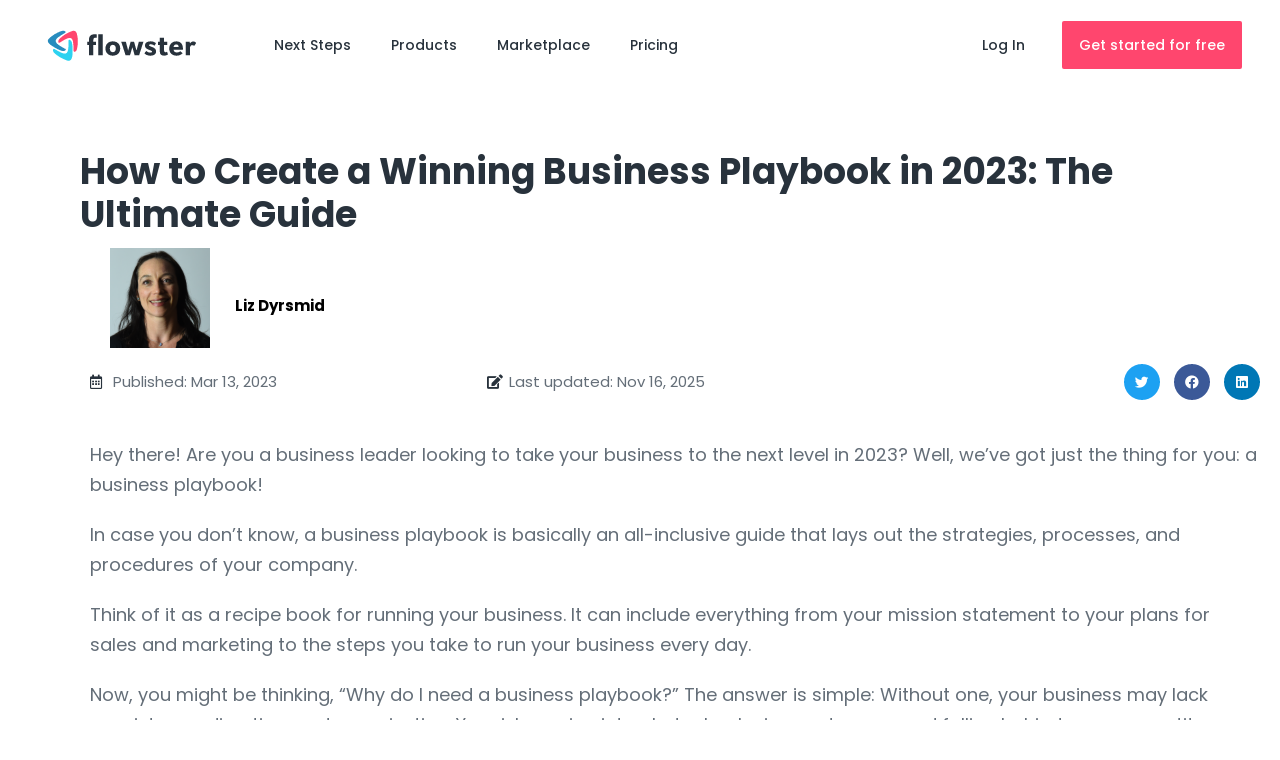

--- FILE ---
content_type: text/html; charset=UTF-8
request_url: https://flowster.app/business-playbook/
body_size: 56865
content:
<!doctype html>
<html lang="en-US" prefix="og: https://ogp.me/ns#">
<head><script>if(navigator.userAgent.match(/MSIE|Internet Explorer/i)||navigator.userAgent.match(/Trident\/7\..*?rv:11/i)){var href=document.location.href;if(!href.match(/[?&]nowprocket/)){if(href.indexOf("?")==-1){if(href.indexOf("#")==-1){document.location.href=href+"?nowprocket=1"}else{document.location.href=href.replace("#","?nowprocket=1#")}}else{if(href.indexOf("#")==-1){document.location.href=href+"&nowprocket=1"}else{document.location.href=href.replace("#","&nowprocket=1#")}}}}</script><script>class RocketLazyLoadScripts{constructor(e){this.triggerEvents=e,this.eventOptions={passive:!0},this.userEventListener=this.triggerListener.bind(this),this.delayedScripts={normal:[],async:[],defer:[]},this.allJQueries=[]}_addUserInteractionListener(e){this.triggerEvents.forEach((t=>window.addEventListener(t,e.userEventListener,e.eventOptions)))}_removeUserInteractionListener(e){this.triggerEvents.forEach((t=>window.removeEventListener(t,e.userEventListener,e.eventOptions)))}triggerListener(){this._removeUserInteractionListener(this),"loading"===document.readyState?document.addEventListener("DOMContentLoaded",this._loadEverythingNow.bind(this)):this._loadEverythingNow()}async _loadEverythingNow(){this._delayEventListeners(),this._delayJQueryReady(this),this._handleDocumentWrite(),this._registerAllDelayedScripts(),this._preloadAllScripts(),await this._loadScriptsFromList(this.delayedScripts.normal),await this._loadScriptsFromList(this.delayedScripts.defer),await this._loadScriptsFromList(this.delayedScripts.async),await this._triggerDOMContentLoaded(),await this._triggerWindowLoad(),window.dispatchEvent(new Event("rocket-allScriptsLoaded"))}_registerAllDelayedScripts(){document.querySelectorAll("script[type=rocketlazyloadscript]").forEach((e=>{e.hasAttribute("src")?e.hasAttribute("async")&&!1!==e.async?this.delayedScripts.async.push(e):e.hasAttribute("defer")&&!1!==e.defer||"module"===e.getAttribute("data-rocket-type")?this.delayedScripts.defer.push(e):this.delayedScripts.normal.push(e):this.delayedScripts.normal.push(e)}))}async _transformScript(e){return await this._requestAnimFrame(),new Promise((t=>{const n=document.createElement("script");let i;[...e.attributes].forEach((e=>{let t=e.nodeName;"type"!==t&&("data-rocket-type"===t&&(t="type",i=e.nodeValue),n.setAttribute(t,e.nodeValue))})),e.hasAttribute("src")&&this._isValidScriptType(i)?(n.addEventListener("load",t),n.addEventListener("error",t)):(n.text=e.text,t()),e.parentNode.replaceChild(n,e)}))}_isValidScriptType(e){return!e||""===e||"string"==typeof e&&["text/javascript","text/x-javascript","text/ecmascript","text/jscript","application/javascript","application/x-javascript","application/ecmascript","application/jscript","module"].includes(e.toLowerCase())}async _loadScriptsFromList(e){const t=e.shift();return t?(await this._transformScript(t),this._loadScriptsFromList(e)):Promise.resolve()}_preloadAllScripts(){var e=document.createDocumentFragment();[...this.delayedScripts.normal,...this.delayedScripts.defer,...this.delayedScripts.async].forEach((t=>{const n=t.getAttribute("src");if(n){const t=document.createElement("link");t.href=n,t.rel="preload",t.as="script",e.appendChild(t)}})),document.head.appendChild(e)}_delayEventListeners(){let e={};function t(t,n){!function(t){function n(n){return e[t].eventsToRewrite.indexOf(n)>=0?"rocket-"+n:n}e[t]||(e[t]={originalFunctions:{add:t.addEventListener,remove:t.removeEventListener},eventsToRewrite:[]},t.addEventListener=function(){arguments[0]=n(arguments[0]),e[t].originalFunctions.add.apply(t,arguments)},t.removeEventListener=function(){arguments[0]=n(arguments[0]),e[t].originalFunctions.remove.apply(t,arguments)})}(t),e[t].eventsToRewrite.push(n)}function n(e,t){const n=e[t];Object.defineProperty(e,t,{get:n||function(){},set:n=>{e["rocket"+t]=n}})}t(document,"DOMContentLoaded"),t(window,"DOMContentLoaded"),t(window,"load"),t(window,"pageshow"),t(document,"readystatechange"),n(document,"onreadystatechange"),n(window,"onload"),n(window,"onpageshow")}_delayJQueryReady(e){let t=window.jQuery;Object.defineProperty(window,"jQuery",{get:()=>t,set(n){if(n&&n.fn&&!e.allJQueries.includes(n)){n.fn.ready=n.fn.init.prototype.ready=function(t){e.domReadyFired?t.bind(document)(n):document.addEventListener("rocket-DOMContentLoaded",(()=>t.bind(document)(n)))};const t=n.fn.on;n.fn.on=n.fn.init.prototype.on=function(){if(this[0]===window){function e(e){return e.split(" ").map((e=>"load"===e||0===e.indexOf("load.")?"rocket-jquery-load":e)).join(" ")}"string"==typeof arguments[0]||arguments[0]instanceof String?arguments[0]=e(arguments[0]):"object"==typeof arguments[0]&&Object.keys(arguments[0]).forEach((t=>{delete Object.assign(arguments[0],{[e(t)]:arguments[0][t]})[t]}))}return t.apply(this,arguments),this},e.allJQueries.push(n)}t=n}})}async _triggerDOMContentLoaded(){this.domReadyFired=!0,await this._requestAnimFrame(),document.dispatchEvent(new Event("rocket-DOMContentLoaded")),await this._requestAnimFrame(),window.dispatchEvent(new Event("rocket-DOMContentLoaded")),await this._requestAnimFrame(),document.dispatchEvent(new Event("rocket-readystatechange")),await this._requestAnimFrame(),document.rocketonreadystatechange&&document.rocketonreadystatechange()}async _triggerWindowLoad(){await this._requestAnimFrame(),window.dispatchEvent(new Event("rocket-load")),await this._requestAnimFrame(),window.rocketonload&&window.rocketonload(),await this._requestAnimFrame(),this.allJQueries.forEach((e=>e(window).trigger("rocket-jquery-load"))),window.dispatchEvent(new Event("rocket-pageshow")),await this._requestAnimFrame(),window.rocketonpageshow&&window.rocketonpageshow()}_handleDocumentWrite(){const e=new Map;document.write=document.writeln=function(t){const n=document.currentScript,i=document.createRange(),r=n.parentElement;let a=e.get(n);void 0===a&&(a=n.nextSibling,e.set(n,a));const o=document.createDocumentFragment();i.setStart(o,0),o.appendChild(i.createContextualFragment(t)),r.insertBefore(o,a)}}async _requestAnimFrame(){return new Promise((e=>requestAnimationFrame(e)))}}</script>
	<meta charset="UTF-8">
	<meta name="viewport" content="width=device-width, initial-scale=1">
	<link rel="profile" href="https://gmpg.org/xfn/11">
	
<!-- Google Tag Manager for WordPress by gtm4wp.com -->
<script data-cfasync="false" data-pagespeed-no-defer>
	var gtm4wp_datalayer_name = "dataLayer";
	var dataLayer = dataLayer || [];
</script>
<!-- End Google Tag Manager for WordPress by gtm4wp.com -->
<!-- Search Engine Optimization by Rank Math - https://rankmath.com/ -->
<title>How to Create a Winning Business Playbook in 2023: The Ultimate Guide Flowster</title><link rel="stylesheet" href="https://flowster.app/wp-content/cache/min/1/e05d2dc8a36b7292e0056478f1f02340.css" media="all" data-minify="1" />
<meta name="description" content="Looking to create a winning business playbook in 2023? Our ultimate guide has you covered! Learn how to create a playbook that will take your business to the next level. Click now to get started!"/>
<meta name="robots" content="follow, index, max-snippet:-1, max-video-preview:-1, max-image-preview:large"/>
<link rel="canonical" href="https://flowster.app/business-playbook/" />
<meta property="og:locale" content="en_US" />
<meta property="og:type" content="article" />
<meta property="og:title" content="How to Create a Winning Business Playbook in 2023: The Ultimate Guide Flowster" />
<meta property="og:description" content="Looking to create a winning business playbook in 2023? Our ultimate guide has you covered! Learn how to create a playbook that will take your business to the next level. Click now to get started!" />
<meta property="og:url" content="https://flowster.app/business-playbook/" />
<meta property="og:site_name" content="Flowster" />
<meta property="article:publisher" content="https://www.facebook.com/FlowsterApp/" />
<meta property="article:tag" content="business playbook" />
<meta property="article:tag" content="business playbooks" />
<meta property="article:tag" content="business process" />
<meta property="article:tag" content="business processes" />
<meta property="article:tag" content="Productivity" />
<meta property="article:tag" content="SOPs" />
<meta property="article:tag" content="Standard Operating Procedure" />
<meta property="article:tag" content="Standard Operating Procedures" />
<meta property="article:tag" content="Workflow" />
<meta property="article:tag" content="Workflows" />
<meta property="article:section" content="Free SOPs" />
<meta property="og:updated_time" content="2025-11-16T13:26:44-07:00" />
<meta property="fb:app_id" content="232476220684616" />
<meta property="og:image" content="https://flowster.app/wp-content/uploads/2023/03/business-playbook-banner-1030x305.jpg" />
<meta property="og:image:secure_url" content="https://flowster.app/wp-content/uploads/2023/03/business-playbook-banner-1030x305.jpg" />
<meta property="og:image:width" content="800" />
<meta property="og:image:height" content="237" />
<meta property="og:image:alt" content="business playbook" />
<meta property="og:image:type" content="image/jpeg" />
<meta property="article:published_time" content="2023-03-13T04:01:07-06:00" />
<meta property="article:modified_time" content="2025-11-16T13:26:44-07:00" />
<meta name="twitter:card" content="summary_large_image" />
<meta name="twitter:title" content="How to Create a Winning Business Playbook in 2023: The Ultimate Guide https://bit.ly/3LndKmL via @Flowsterapp" />
<meta name="twitter:description" content="Looking to create a winning business playbook in 2023? Our ultimate guide has you covered! Learn how to create a playbook that will take your business to the next level. Click now to get started!" />
<meta name="twitter:site" content="@FlowsterApp" />
<meta name="twitter:creator" content="@FlowsterApp" />
<meta name="twitter:image" content="https://flowster.app/wp-content/uploads/2023/03/business-playbook-banner-1030x305.jpg" />
<meta name="twitter:label1" content="Written by" />
<meta name="twitter:data1" content="Liz Dyrsmid" />
<meta name="twitter:label2" content="Time to read" />
<meta name="twitter:data2" content="20 minutes" />
<script type="application/ld+json" class="rank-math-schema">{"@context":"https://schema.org","@graph":[{"@type":"Organization","@id":"https://flowster.app/#organization","name":"Flowster","url":"https://flowster.app","sameAs":["https://www.facebook.com/FlowsterApp/","https://twitter.com/FlowsterApp","https://www.instagram.com/flowsterapp/","https://www.linkedin.com/company/flowsterapp/"],"logo":{"@type":"ImageObject","@id":"https://flowster.app/#logo","url":"https://flowster.app/wp-content/uploads/2022/09/light_favicon_256.svg","contentUrl":"https://flowster.app/wp-content/uploads/2022/09/light_favicon_256.svg","caption":"Flowster","inLanguage":"en-US","width":"256","height":"256"}},{"@type":"WebSite","@id":"https://flowster.app/#website","url":"https://flowster.app","name":"Flowster","publisher":{"@id":"https://flowster.app/#organization"},"inLanguage":"en-US"},{"@type":"ImageObject","@id":"https://flowster.app/wp-content/uploads/2023/03/business-playbook-banner.jpg","url":"https://flowster.app/wp-content/uploads/2023/03/business-playbook-banner.jpg","width":"2560","height":"758","inLanguage":"en-US"},{"@type":"WebPage","@id":"https://flowster.app/business-playbook/#webpage","url":"https://flowster.app/business-playbook/","name":"How to Create a Winning Business Playbook in 2023: The Ultimate Guide Flowster","datePublished":"2023-03-13T04:01:07-06:00","dateModified":"2025-11-16T13:26:44-07:00","isPartOf":{"@id":"https://flowster.app/#website"},"primaryImageOfPage":{"@id":"https://flowster.app/wp-content/uploads/2023/03/business-playbook-banner.jpg"},"inLanguage":"en-US"},{"@type":"Person","@id":"https://flowster.app/business-playbook/#author","name":"Liz Dyrsmid","image":{"@type":"ImageObject","@id":"https://secure.gravatar.com/avatar/94e54cc3c21b8527702aa4512d7728fefbcd118f9bfaebb1cbb15bc0107ce67b?s=96&amp;d=mm&amp;r=g","url":"https://secure.gravatar.com/avatar/94e54cc3c21b8527702aa4512d7728fefbcd118f9bfaebb1cbb15bc0107ce67b?s=96&amp;d=mm&amp;r=g","caption":"Liz Dyrsmid","inLanguage":"en-US"},"worksFor":{"@id":"https://flowster.app/#organization"}},{"@type":"BlogPosting","headline":"How to Create a Winning Business Playbook in 2023: The Ultimate Guide Flowster","keywords":"business playbook","datePublished":"2023-03-13T04:01:07-06:00","dateModified":"2025-11-16T13:26:44-07:00","articleSection":"Free SOPs, Productivity, Software","author":{"@id":"https://flowster.app/business-playbook/#author","name":"Liz Dyrsmid"},"publisher":{"@id":"https://flowster.app/#organization"},"description":"Looking to create a winning business playbook in 2023? Our ultimate guide has you covered! Learn how to create a playbook that will take your business to the next level. Click now to get started!","name":"How to Create a Winning Business Playbook in 2023: The Ultimate Guide Flowster","@id":"https://flowster.app/business-playbook/#richSnippet","isPartOf":{"@id":"https://flowster.app/business-playbook/#webpage"},"image":{"@id":"https://flowster.app/wp-content/uploads/2023/03/business-playbook-banner.jpg"},"inLanguage":"en-US","mainEntityOfPage":{"@id":"https://flowster.app/business-playbook/#webpage"}}]}</script>
<!-- /Rank Math WordPress SEO plugin -->


<link rel="alternate" type="application/rss+xml" title="Flowster &raquo; Feed" href="https://flowster.app/feed/" />
<link rel="alternate" type="application/rss+xml" title="Flowster &raquo; Comments Feed" href="https://flowster.app/comments/feed/" />
<link rel="alternate" type="application/rss+xml" title="Flowster &raquo; How to Create a Winning Business Playbook in 2023: The Ultimate Guide Comments Feed" href="https://flowster.app/business-playbook/feed/" />
<link rel="alternate" title="oEmbed (JSON)" type="application/json+oembed" href="https://flowster.app/wp-json/oembed/1.0/embed?url=https%3A%2F%2Fflowster.app%2Fbusiness-playbook%2F" />
<link rel="alternate" title="oEmbed (XML)" type="text/xml+oembed" href="https://flowster.app/wp-json/oembed/1.0/embed?url=https%3A%2F%2Fflowster.app%2Fbusiness-playbook%2F&#038;format=xml" />
<style id='wp-img-auto-sizes-contain-inline-css'>
img:is([sizes=auto i],[sizes^="auto," i]){contain-intrinsic-size:3000px 1500px}
/*# sourceURL=wp-img-auto-sizes-contain-inline-css */
</style>
<style id='wp-emoji-styles-inline-css'>

	img.wp-smiley, img.emoji {
		display: inline !important;
		border: none !important;
		box-shadow: none !important;
		height: 1em !important;
		width: 1em !important;
		margin: 0 0.07em !important;
		vertical-align: -0.1em !important;
		background: none !important;
		padding: 0 !important;
	}
/*# sourceURL=wp-emoji-styles-inline-css */
</style>

<style id='global-styles-inline-css'>
:root{--wp--preset--aspect-ratio--square: 1;--wp--preset--aspect-ratio--4-3: 4/3;--wp--preset--aspect-ratio--3-4: 3/4;--wp--preset--aspect-ratio--3-2: 3/2;--wp--preset--aspect-ratio--2-3: 2/3;--wp--preset--aspect-ratio--16-9: 16/9;--wp--preset--aspect-ratio--9-16: 9/16;--wp--preset--color--black: #000000;--wp--preset--color--cyan-bluish-gray: #abb8c3;--wp--preset--color--white: #ffffff;--wp--preset--color--pale-pink: #f78da7;--wp--preset--color--vivid-red: #cf2e2e;--wp--preset--color--luminous-vivid-orange: #ff6900;--wp--preset--color--luminous-vivid-amber: #fcb900;--wp--preset--color--light-green-cyan: #7bdcb5;--wp--preset--color--vivid-green-cyan: #00d084;--wp--preset--color--pale-cyan-blue: #8ed1fc;--wp--preset--color--vivid-cyan-blue: #0693e3;--wp--preset--color--vivid-purple: #9b51e0;--wp--preset--gradient--vivid-cyan-blue-to-vivid-purple: linear-gradient(135deg,rgb(6,147,227) 0%,rgb(155,81,224) 100%);--wp--preset--gradient--light-green-cyan-to-vivid-green-cyan: linear-gradient(135deg,rgb(122,220,180) 0%,rgb(0,208,130) 100%);--wp--preset--gradient--luminous-vivid-amber-to-luminous-vivid-orange: linear-gradient(135deg,rgb(252,185,0) 0%,rgb(255,105,0) 100%);--wp--preset--gradient--luminous-vivid-orange-to-vivid-red: linear-gradient(135deg,rgb(255,105,0) 0%,rgb(207,46,46) 100%);--wp--preset--gradient--very-light-gray-to-cyan-bluish-gray: linear-gradient(135deg,rgb(238,238,238) 0%,rgb(169,184,195) 100%);--wp--preset--gradient--cool-to-warm-spectrum: linear-gradient(135deg,rgb(74,234,220) 0%,rgb(151,120,209) 20%,rgb(207,42,186) 40%,rgb(238,44,130) 60%,rgb(251,105,98) 80%,rgb(254,248,76) 100%);--wp--preset--gradient--blush-light-purple: linear-gradient(135deg,rgb(255,206,236) 0%,rgb(152,150,240) 100%);--wp--preset--gradient--blush-bordeaux: linear-gradient(135deg,rgb(254,205,165) 0%,rgb(254,45,45) 50%,rgb(107,0,62) 100%);--wp--preset--gradient--luminous-dusk: linear-gradient(135deg,rgb(255,203,112) 0%,rgb(199,81,192) 50%,rgb(65,88,208) 100%);--wp--preset--gradient--pale-ocean: linear-gradient(135deg,rgb(255,245,203) 0%,rgb(182,227,212) 50%,rgb(51,167,181) 100%);--wp--preset--gradient--electric-grass: linear-gradient(135deg,rgb(202,248,128) 0%,rgb(113,206,126) 100%);--wp--preset--gradient--midnight: linear-gradient(135deg,rgb(2,3,129) 0%,rgb(40,116,252) 100%);--wp--preset--font-size--small: 13px;--wp--preset--font-size--medium: 20px;--wp--preset--font-size--large: 36px;--wp--preset--font-size--x-large: 42px;--wp--preset--spacing--20: 0.44rem;--wp--preset--spacing--30: 0.67rem;--wp--preset--spacing--40: 1rem;--wp--preset--spacing--50: 1.5rem;--wp--preset--spacing--60: 2.25rem;--wp--preset--spacing--70: 3.38rem;--wp--preset--spacing--80: 5.06rem;--wp--preset--shadow--natural: 6px 6px 9px rgba(0, 0, 0, 0.2);--wp--preset--shadow--deep: 12px 12px 50px rgba(0, 0, 0, 0.4);--wp--preset--shadow--sharp: 6px 6px 0px rgba(0, 0, 0, 0.2);--wp--preset--shadow--outlined: 6px 6px 0px -3px rgb(255, 255, 255), 6px 6px rgb(0, 0, 0);--wp--preset--shadow--crisp: 6px 6px 0px rgb(0, 0, 0);}:root { --wp--style--global--content-size: 800px;--wp--style--global--wide-size: 1200px; }:where(body) { margin: 0; }.wp-site-blocks > .alignleft { float: left; margin-right: 2em; }.wp-site-blocks > .alignright { float: right; margin-left: 2em; }.wp-site-blocks > .aligncenter { justify-content: center; margin-left: auto; margin-right: auto; }:where(.wp-site-blocks) > * { margin-block-start: 24px; margin-block-end: 0; }:where(.wp-site-blocks) > :first-child { margin-block-start: 0; }:where(.wp-site-blocks) > :last-child { margin-block-end: 0; }:root { --wp--style--block-gap: 24px; }:root :where(.is-layout-flow) > :first-child{margin-block-start: 0;}:root :where(.is-layout-flow) > :last-child{margin-block-end: 0;}:root :where(.is-layout-flow) > *{margin-block-start: 24px;margin-block-end: 0;}:root :where(.is-layout-constrained) > :first-child{margin-block-start: 0;}:root :where(.is-layout-constrained) > :last-child{margin-block-end: 0;}:root :where(.is-layout-constrained) > *{margin-block-start: 24px;margin-block-end: 0;}:root :where(.is-layout-flex){gap: 24px;}:root :where(.is-layout-grid){gap: 24px;}.is-layout-flow > .alignleft{float: left;margin-inline-start: 0;margin-inline-end: 2em;}.is-layout-flow > .alignright{float: right;margin-inline-start: 2em;margin-inline-end: 0;}.is-layout-flow > .aligncenter{margin-left: auto !important;margin-right: auto !important;}.is-layout-constrained > .alignleft{float: left;margin-inline-start: 0;margin-inline-end: 2em;}.is-layout-constrained > .alignright{float: right;margin-inline-start: 2em;margin-inline-end: 0;}.is-layout-constrained > .aligncenter{margin-left: auto !important;margin-right: auto !important;}.is-layout-constrained > :where(:not(.alignleft):not(.alignright):not(.alignfull)){max-width: var(--wp--style--global--content-size);margin-left: auto !important;margin-right: auto !important;}.is-layout-constrained > .alignwide{max-width: var(--wp--style--global--wide-size);}body .is-layout-flex{display: flex;}.is-layout-flex{flex-wrap: wrap;align-items: center;}.is-layout-flex > :is(*, div){margin: 0;}body .is-layout-grid{display: grid;}.is-layout-grid > :is(*, div){margin: 0;}body{padding-top: 0px;padding-right: 0px;padding-bottom: 0px;padding-left: 0px;}a:where(:not(.wp-element-button)){text-decoration: underline;}:root :where(.wp-element-button, .wp-block-button__link){background-color: #32373c;border-width: 0;color: #fff;font-family: inherit;font-size: inherit;font-style: inherit;font-weight: inherit;letter-spacing: inherit;line-height: inherit;padding-top: calc(0.667em + 2px);padding-right: calc(1.333em + 2px);padding-bottom: calc(0.667em + 2px);padding-left: calc(1.333em + 2px);text-decoration: none;text-transform: inherit;}.has-black-color{color: var(--wp--preset--color--black) !important;}.has-cyan-bluish-gray-color{color: var(--wp--preset--color--cyan-bluish-gray) !important;}.has-white-color{color: var(--wp--preset--color--white) !important;}.has-pale-pink-color{color: var(--wp--preset--color--pale-pink) !important;}.has-vivid-red-color{color: var(--wp--preset--color--vivid-red) !important;}.has-luminous-vivid-orange-color{color: var(--wp--preset--color--luminous-vivid-orange) !important;}.has-luminous-vivid-amber-color{color: var(--wp--preset--color--luminous-vivid-amber) !important;}.has-light-green-cyan-color{color: var(--wp--preset--color--light-green-cyan) !important;}.has-vivid-green-cyan-color{color: var(--wp--preset--color--vivid-green-cyan) !important;}.has-pale-cyan-blue-color{color: var(--wp--preset--color--pale-cyan-blue) !important;}.has-vivid-cyan-blue-color{color: var(--wp--preset--color--vivid-cyan-blue) !important;}.has-vivid-purple-color{color: var(--wp--preset--color--vivid-purple) !important;}.has-black-background-color{background-color: var(--wp--preset--color--black) !important;}.has-cyan-bluish-gray-background-color{background-color: var(--wp--preset--color--cyan-bluish-gray) !important;}.has-white-background-color{background-color: var(--wp--preset--color--white) !important;}.has-pale-pink-background-color{background-color: var(--wp--preset--color--pale-pink) !important;}.has-vivid-red-background-color{background-color: var(--wp--preset--color--vivid-red) !important;}.has-luminous-vivid-orange-background-color{background-color: var(--wp--preset--color--luminous-vivid-orange) !important;}.has-luminous-vivid-amber-background-color{background-color: var(--wp--preset--color--luminous-vivid-amber) !important;}.has-light-green-cyan-background-color{background-color: var(--wp--preset--color--light-green-cyan) !important;}.has-vivid-green-cyan-background-color{background-color: var(--wp--preset--color--vivid-green-cyan) !important;}.has-pale-cyan-blue-background-color{background-color: var(--wp--preset--color--pale-cyan-blue) !important;}.has-vivid-cyan-blue-background-color{background-color: var(--wp--preset--color--vivid-cyan-blue) !important;}.has-vivid-purple-background-color{background-color: var(--wp--preset--color--vivid-purple) !important;}.has-black-border-color{border-color: var(--wp--preset--color--black) !important;}.has-cyan-bluish-gray-border-color{border-color: var(--wp--preset--color--cyan-bluish-gray) !important;}.has-white-border-color{border-color: var(--wp--preset--color--white) !important;}.has-pale-pink-border-color{border-color: var(--wp--preset--color--pale-pink) !important;}.has-vivid-red-border-color{border-color: var(--wp--preset--color--vivid-red) !important;}.has-luminous-vivid-orange-border-color{border-color: var(--wp--preset--color--luminous-vivid-orange) !important;}.has-luminous-vivid-amber-border-color{border-color: var(--wp--preset--color--luminous-vivid-amber) !important;}.has-light-green-cyan-border-color{border-color: var(--wp--preset--color--light-green-cyan) !important;}.has-vivid-green-cyan-border-color{border-color: var(--wp--preset--color--vivid-green-cyan) !important;}.has-pale-cyan-blue-border-color{border-color: var(--wp--preset--color--pale-cyan-blue) !important;}.has-vivid-cyan-blue-border-color{border-color: var(--wp--preset--color--vivid-cyan-blue) !important;}.has-vivid-purple-border-color{border-color: var(--wp--preset--color--vivid-purple) !important;}.has-vivid-cyan-blue-to-vivid-purple-gradient-background{background: var(--wp--preset--gradient--vivid-cyan-blue-to-vivid-purple) !important;}.has-light-green-cyan-to-vivid-green-cyan-gradient-background{background: var(--wp--preset--gradient--light-green-cyan-to-vivid-green-cyan) !important;}.has-luminous-vivid-amber-to-luminous-vivid-orange-gradient-background{background: var(--wp--preset--gradient--luminous-vivid-amber-to-luminous-vivid-orange) !important;}.has-luminous-vivid-orange-to-vivid-red-gradient-background{background: var(--wp--preset--gradient--luminous-vivid-orange-to-vivid-red) !important;}.has-very-light-gray-to-cyan-bluish-gray-gradient-background{background: var(--wp--preset--gradient--very-light-gray-to-cyan-bluish-gray) !important;}.has-cool-to-warm-spectrum-gradient-background{background: var(--wp--preset--gradient--cool-to-warm-spectrum) !important;}.has-blush-light-purple-gradient-background{background: var(--wp--preset--gradient--blush-light-purple) !important;}.has-blush-bordeaux-gradient-background{background: var(--wp--preset--gradient--blush-bordeaux) !important;}.has-luminous-dusk-gradient-background{background: var(--wp--preset--gradient--luminous-dusk) !important;}.has-pale-ocean-gradient-background{background: var(--wp--preset--gradient--pale-ocean) !important;}.has-electric-grass-gradient-background{background: var(--wp--preset--gradient--electric-grass) !important;}.has-midnight-gradient-background{background: var(--wp--preset--gradient--midnight) !important;}.has-small-font-size{font-size: var(--wp--preset--font-size--small) !important;}.has-medium-font-size{font-size: var(--wp--preset--font-size--medium) !important;}.has-large-font-size{font-size: var(--wp--preset--font-size--large) !important;}.has-x-large-font-size{font-size: var(--wp--preset--font-size--x-large) !important;}
:root :where(.wp-block-pullquote){font-size: 1.5em;line-height: 1.6;}
/*# sourceURL=global-styles-inline-css */
</style>














<link rel='stylesheet' id='elementor-frontend-css' href='https://flowster.app/wp-content/uploads/elementor/css/custom-frontend.min.css?ver=1767979392' media='all' />

<link rel='stylesheet' id='widget-nav-menu-css' href='https://flowster.app/wp-content/uploads/elementor/css/custom-pro-widget-nav-menu.min.css?ver=1767979392' media='all' />


<link rel='stylesheet' id='e-apple-webkit-css' href='https://flowster.app/wp-content/uploads/elementor/css/custom-apple-webkit.min.css?ver=1767979392' media='all' />

<link rel='stylesheet' id='widget-icon-list-css' href='https://flowster.app/wp-content/uploads/elementor/css/custom-widget-icon-list.min.css?ver=1767979392' media='all' />












<link rel='stylesheet' id='elementor-post-3566-css' href='https://flowster.app/wp-content/uploads/elementor/css/post-3566.css?ver=1767979393' media='all' />

<link rel='stylesheet' id='widget-call-to-action-css' href='https://flowster.app/wp-content/uploads/elementor/css/custom-pro-widget-call-to-action.min.css?ver=1767979392' media='all' />

<link rel='stylesheet' id='elementor-post-26952-css' href='https://flowster.app/wp-content/uploads/elementor/css/post-26952.css?ver=1767989041' media='all' />
<link rel='stylesheet' id='elementor-post-5010-css' href='https://flowster.app/wp-content/uploads/elementor/css/post-5010.css?ver=1767979393' media='all' />
<link rel='stylesheet' id='elementor-post-5290-css' href='https://flowster.app/wp-content/uploads/elementor/css/post-5290.css?ver=1767979393' media='all' />
<link rel='stylesheet' id='elementor-post-5495-css' href='https://flowster.app/wp-content/uploads/elementor/css/post-5495.css?ver=1767979402' media='all' />
<link rel='stylesheet' id='elementor-post-5650-css' href='https://flowster.app/wp-content/uploads/elementor/css/post-5650.css?ver=1767979393' media='all' />


<link rel='stylesheet' id='elementor-post-5441-css' href='https://flowster.app/wp-content/uploads/elementor/css/post-5441.css?ver=1735641595' media='all' />
<link rel='stylesheet' id='elementor-post-5477-css' href='https://flowster.app/wp-content/uploads/elementor/css/post-5477.css?ver=1735640624' media='all' />
<link rel='stylesheet' id='elementor-post-5887-css' href='https://flowster.app/wp-content/uploads/elementor/css/post-5887.css?ver=1623403407' media='all' />
<link rel='stylesheet' id='elementor-post-16636-css' href='https://flowster.app/wp-content/uploads/elementor/css/post-16636.css?ver=1639113557' media='all' />

<script type="rocketlazyloadscript" src="https://flowster.app/wp-includes/js/jquery/jquery.min.js?ver=3.7.1" id="jquery-core-js" defer></script>
<script type="rocketlazyloadscript" src="https://flowster.app/wp-includes/js/jquery/jquery-migrate.min.js?ver=3.4.1" id="jquery-migrate-js" defer></script>
<script id="cookie-law-info-js-extra">
var Cli_Data = {"nn_cookie_ids":["_gcl_au","cookielawinfo-checkbox-performance","cookielawinfo-checkbox-analytics","cookielawinfo-checkbox-advertisement","XSRF-TOKEN","ts","ts_c","MUID","test_cookie","_fbp","fr","IDE","uid","VISITOR_INFO1_LIVE","cookielawinfo-checkbox-necessary","_omappvp","_omappvs","_ga","_gid","_uetsid","_hjFirstSeen","tsrce","akavpau_ppsd","x-pp-s","nsid","ac_enable_tracking","YSC","_fw_crm_v","_gat_UA-182261587-1","_seg_uid_3536","_seg_uid","_seg_visitor_3536","_uetvid","cookielawinfo-checkbox-functional","cookielawinfo-checkbox-others","whr_nov","_lfa","prism_799560831","hyperise_session","DO-LB","_gat_UA-124464104-1","CONSENT","RUL","_hjTLDTest","_hjid","_hjIncludedInPageviewSample","_hjAbsoluteSessionInProgress","_hjIncludedInSessionSample","l7_az","LANG","enforce_policy","x-cdn","__cfduid"],"cookielist":[],"non_necessary_cookies":{"necessary":["__cfduid","XSRF-TOKEN","ts","ts_c"],"functional":["tsrce","akavpau_ppsd","x-pp-s","nsid"],"performance":["ac_enable_tracking","YSC"],"analytics":["_gcl_au","_omappvp","_omappvs","_ga","_gid","_uetsid","_hjFirstSeen"],"advertisement":["MUID","test_cookie","_fbp","fr","IDE","uid","VISITOR_INFO1_LIVE"],"others":["DO-LB","x-cdn","enforce_policy","LANG","l7_az","_hjIncludedInSessionSample","_hjAbsoluteSessionInProgress","_hjIncludedInPageviewSample","_hjid","_hjTLDTest","RUL","CONSENT","_fw_crm_v","_gat_UA-124464104-1","hyperise_session","prism_799560831","_lfa","whr_nov","_uetvid","_seg_visitor_3536","_seg_uid","_seg_uid_3536","_gat_UA-182261587-1"]},"ccpaEnabled":"1","ccpaRegionBased":"","ccpaBarEnabled":"1","strictlyEnabled":["necessary","obligatoire"],"ccpaType":"ccpa_gdpr","js_blocking":"1","custom_integration":"","triggerDomRefresh":"","secure_cookies":""};
var cli_cookiebar_settings = {"animate_speed_hide":"500","animate_speed_show":"500","background":"#FFF","border":"#b1a6a6c2","border_on":"","button_1_button_colour":"#ff466e","button_1_button_hover":"#cc3858","button_1_link_colour":"#fff","button_1_as_button":"1","button_1_new_win":"","button_2_button_colour":"#333","button_2_button_hover":"#292929","button_2_link_colour":"#444","button_2_as_button":"","button_2_hidebar":"","button_3_button_colour":"#ff466e","button_3_button_hover":"#cc3858","button_3_link_colour":"#fff","button_3_as_button":"1","button_3_new_win":"","button_4_button_colour":"#000","button_4_button_hover":"#000000","button_4_link_colour":"#333333","button_4_as_button":"","button_7_button_colour":"#ff466e","button_7_button_hover":"#cc3858","button_7_link_colour":"#fff","button_7_as_button":"1","button_7_new_win":"","font_family":"inherit","header_fix":"","notify_animate_hide":"1","notify_animate_show":"","notify_div_id":"#cookie-law-info-bar","notify_position_horizontal":"right","notify_position_vertical":"bottom","scroll_close":"","scroll_close_reload":"","accept_close_reload":"","reject_close_reload":"","showagain_tab":"","showagain_background":"#fff","showagain_border":"#000","showagain_div_id":"#cookie-law-info-again","showagain_x_position":"100px","text":"#333333","show_once_yn":"","show_once":"10000","logging_on":"","as_popup":"","popup_overlay":"1","bar_heading_text":"","cookie_bar_as":"banner","popup_showagain_position":"bottom-right","widget_position":"left"};
var log_object = {"ajax_url":"https://flowster.app/wp-admin/admin-ajax.php"};
//# sourceURL=cookie-law-info-js-extra
</script>
<script type="rocketlazyloadscript" data-minify="1" src="https://flowster.app/wp-content/cache/min/1/wp-content/plugins/cookie-law-info/legacy/public/js/cookie-law-info-public.js?ver=1767979398" id="cookie-law-info-js" defer></script>
<script id="cookie-law-info-ccpa-js-extra">
var ccpa_data = {"opt_out_prompt":"Do you really wish to opt out?","opt_out_confirm":"Confirm","opt_out_cancel":"Cancel"};
//# sourceURL=cookie-law-info-ccpa-js-extra
</script>
<script type="rocketlazyloadscript" data-minify="1" src="https://flowster.app/wp-content/cache/min/1/wp-content/plugins/cookie-law-info/legacy/admin/modules/ccpa/assets/js/cookie-law-info-ccpa.js?ver=1767979398" id="cookie-law-info-ccpa-js" defer></script>
<script type="rocketlazyloadscript" data-minify="1" src="https://flowster.app/wp-content/cache/min/1/wp-content/plugins/addon-elements-for-elementor-page-builder/assets/js/iconHelper.js?ver=1767979398" id="eae-iconHelper-js" defer></script>
<script id="ecs_ajax_load-js-extra">
var ecs_ajax_params = {"ajaxurl":"https://flowster.app/wp-admin/admin-ajax.php","posts":"{\"page\":0,\"name\":\"business-playbook\",\"error\":\"\",\"m\":\"\",\"p\":0,\"post_parent\":\"\",\"subpost\":\"\",\"subpost_id\":\"\",\"attachment\":\"\",\"attachment_id\":0,\"pagename\":\"\",\"page_id\":0,\"second\":\"\",\"minute\":\"\",\"hour\":\"\",\"day\":0,\"monthnum\":0,\"year\":0,\"w\":0,\"category_name\":\"\",\"tag\":\"\",\"cat\":\"\",\"tag_id\":\"\",\"author\":\"\",\"author_name\":\"\",\"feed\":\"\",\"tb\":\"\",\"paged\":0,\"meta_key\":\"\",\"meta_value\":\"\",\"preview\":\"\",\"s\":\"\",\"sentence\":\"\",\"title\":\"\",\"fields\":\"all\",\"menu_order\":\"\",\"embed\":\"\",\"category__in\":[],\"category__not_in\":[],\"category__and\":[],\"post__in\":[],\"post__not_in\":[],\"post_name__in\":[],\"tag__in\":[],\"tag__not_in\":[],\"tag__and\":[],\"tag_slug__in\":[],\"tag_slug__and\":[],\"post_parent__in\":[],\"post_parent__not_in\":[],\"author__in\":[],\"author__not_in\":[],\"search_columns\":[],\"ignore_sticky_posts\":false,\"suppress_filters\":false,\"cache_results\":true,\"update_post_term_cache\":true,\"update_menu_item_cache\":false,\"lazy_load_term_meta\":true,\"update_post_meta_cache\":true,\"post_type\":\"\",\"posts_per_page\":10,\"nopaging\":false,\"comments_per_page\":\"50\",\"no_found_rows\":false,\"order\":\"DESC\"}"};
//# sourceURL=ecs_ajax_load-js-extra
</script>
<script type="rocketlazyloadscript" data-minify="1" src="https://flowster.app/wp-content/cache/min/1/wp-content/plugins/ele-custom-skin/assets/js/ecs_ajax_pagination.js?ver=1767979398" id="ecs_ajax_load-js" defer></script>
<script type="rocketlazyloadscript" data-minify="1" src="https://flowster.app/wp-content/cache/min/1/wp-content/plugins/ele-custom-skin/assets/js/ecs.js?ver=1767979398" id="ecs-script-js" defer></script>
<link rel="https://api.w.org/" href="https://flowster.app/wp-json/" /><link rel="alternate" title="JSON" type="application/json" href="https://flowster.app/wp-json/wp/v2/posts/26952" /><link rel="EditURI" type="application/rsd+xml" title="RSD" href="https://flowster.app/xmlrpc.php?rsd" />
<meta name="generator" content="WordPress 6.9" />
<link rel='shortlink' href='https://flowster.app/?p=26952' />
<script type="rocketlazyloadscript" data-rocket-type="text/javascript">
(function(url){
	if(/(?:Chrome\/26\.0\.1410\.63 Safari\/537\.31|WordfenceTestMonBot)/.test(navigator.userAgent)){ return; }
	var addEvent = function(evt, handler) {
		if (window.addEventListener) {
			document.addEventListener(evt, handler, false);
		} else if (window.attachEvent) {
			document.attachEvent('on' + evt, handler);
		}
	};
	var removeEvent = function(evt, handler) {
		if (window.removeEventListener) {
			document.removeEventListener(evt, handler, false);
		} else if (window.detachEvent) {
			document.detachEvent('on' + evt, handler);
		}
	};
	var evts = 'contextmenu dblclick drag dragend dragenter dragleave dragover dragstart drop keydown keypress keyup mousedown mousemove mouseout mouseover mouseup mousewheel scroll'.split(' ');
	var logHuman = function() {
		if (window.wfLogHumanRan) { return; }
		window.wfLogHumanRan = true;
		var wfscr = document.createElement('script');
		wfscr.type = 'text/javascript';
		wfscr.async = true;
		wfscr.src = url + '&r=' + Math.random();
		(document.getElementsByTagName('head')[0]||document.getElementsByTagName('body')[0]).appendChild(wfscr);
		for (var i = 0; i < evts.length; i++) {
			removeEvent(evts[i], logHuman);
		}
	};
	for (var i = 0; i < evts.length; i++) {
		addEvent(evts[i], logHuman);
	}
})('//flowster.app/?wordfence_lh=1&hid=C7D904DAB27D3A26A3B6CFEE6CC9F622');
</script>
<!-- Google Tag Manager for WordPress by gtm4wp.com -->
<!-- GTM Container placement set to automatic -->
<script data-cfasync="false" data-pagespeed-no-defer>
	var dataLayer_content = {"pagePostType":"post","pagePostType2":"single-post","pageCategory":["free-sops","productivity","software"],"pageAttributes":["business-playbook","business-playbooks","business-process","business-processes","productivity","sops","standard-operating-procedure","standard-operating-procedures","workflow","workflows"],"pagePostAuthor":"Liz Dyrsmid"};
	dataLayer.push( dataLayer_content );
</script>
<script data-cfasync="false" data-pagespeed-no-defer>
(function(w,d,s,l,i){w[l]=w[l]||[];w[l].push({'gtm.start':
new Date().getTime(),event:'gtm.js'});var f=d.getElementsByTagName(s)[0],
j=d.createElement(s),dl=l!='dataLayer'?'&l='+l:'';j.async=true;j.src=
'//www.googletagmanager.com/gtm.js?id='+i+dl;f.parentNode.insertBefore(j,f);
})(window,document,'script','dataLayer','GTM-W62CLBS');
</script>
<!-- End Google Tag Manager for WordPress by gtm4wp.com --><meta name="generator" content="Elementor 3.34.1; features: additional_custom_breakpoints; settings: css_print_method-external, google_font-enabled, font_display-auto">
<link rel="icon" type="image/svg+xml" href="/favicon.svg">
<link rel="icon" type="image/png" href="/favicon.png">
<link rel="apple-touch-icon" sizes="180x180" href="/apple-touch-icon.png">
<link rel="icon" type="image/png" sizes="32x32" href="/favicon-32x32.png">
<link rel="icon" type="image/png" sizes="16x16" href="/favicon-16x16.png">
<link rel="manifest" href="/site.webmanifest">
<link rel="mask-icon" href="/safari-pinned-tab.svg" color="#5bbad5">
<meta name="msapplication-TileColor" content="#da532c">
<meta name="theme-color" content="#ffffff">
			<style>
				.e-con.e-parent:nth-of-type(n+4):not(.e-lazyloaded):not(.e-no-lazyload),
				.e-con.e-parent:nth-of-type(n+4):not(.e-lazyloaded):not(.e-no-lazyload) * {
					background-image: none !important;
				}
				@media screen and (max-height: 1024px) {
					.e-con.e-parent:nth-of-type(n+3):not(.e-lazyloaded):not(.e-no-lazyload),
					.e-con.e-parent:nth-of-type(n+3):not(.e-lazyloaded):not(.e-no-lazyload) * {
						background-image: none !important;
					}
				}
				@media screen and (max-height: 640px) {
					.e-con.e-parent:nth-of-type(n+2):not(.e-lazyloaded):not(.e-no-lazyload),
					.e-con.e-parent:nth-of-type(n+2):not(.e-lazyloaded):not(.e-no-lazyload) * {
						background-image: none !important;
					}
				}
			</style>
					<style id="wp-custom-css">
			.eae-wrap-443d991.eae-popup .mfp-inline-holder .mfp-content {
    width: 50%;
    height: 700px;
    overflow-y: auto;
    border-radius: 15px;
}

#blogcontainer {
  max-width: 1800px !important;
}

.blue-text-underline{
	color:#2365A2;
	text-decoration:underline;
	text-decoration-color:#2365A2;
}

.coach-accordian .elementor-tabs-wrapper .elementor-active {
border-bottom: 2px solid #2dd2f0 !important;
}

.coach-accordian .elementor-tab-desktop-title {
    padding: 20px 25px !important;
	  text-align: center;
}

.pink-bg{
background-color:#FF466E;	
padding: 2px 16px;
	color:#ffffff ;
	 line-height: 2em;
}

.dark-text{
color:#28323c;
}

.pink-text{
color:#ff466e;
}

.bullets-icon li {
    align-items: start !important;
}

.bullets-icon li .elementor-icon-list-icon{
padding-top:8px;
}

@media (max-width: 480px){
.coach-accordian .elementor-tabs .elementor-tab-title {
border-bottom: 1px solid #020101 !important;
}
	
.coach-accordian .elementor-tabs-wrapper .elementor-active {
border-bottom: 1px solid #2dd2f0 !important;
}
	
	.coach-accordian .elementor-tab-title.elementor-active {
    color: #020101 !important;
}
	
.blue-bg{
background-color:#28323c00;	
padding:0px;
color:#ff466e;
}
	
}
@media only screen and (min-width: 481px) and (max-width: 1024px)  {
		
		.coach-accordian .elementor-tab-desktop-title {
    padding: 20px 12px !important;
}
	
	}		</style>
		<noscript><style id="rocket-lazyload-nojs-css">.rll-youtube-player, [data-lazy-src]{display:none !important;}</style></noscript></head>
<body class="wp-singular post-template-default single single-post postid-26952 single-format-standard wp-custom-logo wp-embed-responsive wp-theme-hello-elementor wp-child-theme-hello-theme-child hello-elementor-default elementor-default elementor-kit-3566 elementor-page elementor-page-26952 elementor-page-5495">


<!-- GTM Container placement set to automatic -->
<!-- Google Tag Manager (noscript) -->
				<noscript><iframe src="https://www.googletagmanager.com/ns.html?id=GTM-W62CLBS" height="0" width="0" style="display:none;visibility:hidden" aria-hidden="true"></iframe></noscript>
<!-- End Google Tag Manager (noscript) -->
<a class="skip-link screen-reader-text" href="#content">Skip to content</a>

		<header data-elementor-type="header" data-elementor-id="5010" class="elementor elementor-5010 elementor-location-header" data-elementor-post-type="elementor_library">
					<section class="has_eae_slider has_ae_slider elementor-section elementor-top-section elementor-element elementor-element-c2b093b elementor-section-content-middle elementor-section-boxed elementor-section-height-default elementor-section-height-default pagetype-unknown ae-bg-gallery-type-default" data-eae-slider="95198" data-id="c2b093b" data-element_type="section" id="headersec" data-settings="{&quot;sticky&quot;:&quot;top&quot;,&quot;sticky_effects_offset&quot;:80,&quot;background_background&quot;:&quot;classic&quot;,&quot;sticky_on&quot;:[&quot;desktop&quot;,&quot;tablet&quot;,&quot;mobile&quot;],&quot;sticky_offset&quot;:0,&quot;sticky_anchor_link_offset&quot;:0}">
						<div class="elementor-container elementor-column-gap-default">
					<div class="has_eae_slider has_ae_slider elementor-column elementor-col-33 elementor-top-column elementor-element elementor-element-bc9fe9a elementor-hidden-mobile ae-bg-gallery-type-default" data-eae-slider="61986" data-id="bc9fe9a" data-element_type="column">
			<div class="elementor-widget-wrap elementor-element-populated">
						<div class="elementor-element elementor-element-4b5de47 elementor-widget elementor-widget-theme-site-logo elementor-widget-image" data-id="4b5de47" data-element_type="widget" data-widget_type="theme-site-logo.default">
				<div class="elementor-widget-container">
											<a href="https://flowster.app">
			<img src="https://flowster.app/wp-content/uploads/2020/06/logo.svg" class="attachment-full size-full wp-image-5933" alt="" />				</a>
											</div>
				</div>
					</div>
		</div>
				<div class="has_eae_slider has_ae_slider elementor-column elementor-col-33 elementor-top-column elementor-element elementor-element-086d3a6 ae-bg-gallery-type-default" data-eae-slider="30739" data-id="086d3a6" data-element_type="column">
			<div class="elementor-widget-wrap elementor-element-populated">
						<div class="elementor-element elementor-element-f458b98 elementor-widget-mobile__width-auto elementor-absolute elementor-hidden-desktop elementor-hidden-tablet elementor-view-default elementor-widget elementor-widget-icon" data-id="f458b98" data-element_type="widget" data-settings="{&quot;_position&quot;:&quot;absolute&quot;}" data-widget_type="icon.default">
				<div class="elementor-widget-container">
							<div class="elementor-icon-wrapper">
			<a class="elementor-icon" href="#elementor-action%3Aaction%3Dpopup%3Aopen%26settings%3DeyJpZCI6IjU2NTAiLCJ0b2dnbGUiOmZhbHNlfQ%3D%3D">
			<svg xmlns="http://www.w3.org/2000/svg" width="28" height="22" viewbox="0 0 28 22" fill="none"><rect width="21.4268" height="3.31126" rx="1.65563" transform="matrix(-1 0 0 1 22.1035 0.753845)" fill="#FF466E"></rect><rect width="26.7938" height="3.31126" rx="1.65563" transform="matrix(-1 0 0 1 27.4707 9.18637)" fill="#FF466E"></rect><rect width="16.3925" height="3.31126" rx="1.65563" transform="matrix(-1 0 0 1 17.0703 17.6189)" fill="#FF466E"></rect></svg>			</a>
		</div>
						</div>
				</div>
				<div class="elementor-element elementor-element-d40880e elementor-widget-mobile__width-auto elementor-hidden-desktop elementor-hidden-tablet elementor-view-default elementor-widget elementor-widget-icon" data-id="d40880e" data-element_type="widget" data-widget_type="icon.default">
				<div class="elementor-widget-container">
							<div class="elementor-icon-wrapper">
			<a class="elementor-icon" href="https://flowster.app">
			<svg xmlns="http://www.w3.org/2000/svg" width="25" height="24" viewbox="0 0 25 24" fill="none"><path d="M24.6073 8.71918C24.6415 10.5535 24.4534 12.4759 24.0089 14.3631C23.8208 15.1568 23.5815 15.9681 22.8463 16.4443C21.9059 17.044 21.2221 16.656 21.205 15.5448C21.1708 13.2343 21.2392 10.9062 20.8288 8.61336C20.7604 8.26061 20.6749 7.9255 20.5553 7.59039C20.0082 6.09122 18.9823 5.50919 17.4607 5.8443C15.8877 6.19705 14.4857 6.99073 13.1009 7.7844C12.1776 8.31352 11.3057 8.91319 10.3824 9.44231C9.59593 9.90088 9.23688 9.68923 9.1685 8.75445C9.10011 7.90786 9.37366 7.18474 9.95497 6.60271C12.8615 3.78074 16.2297 1.6819 20.0082 0.341471C22.0598 -0.381658 23.3421 0.429657 23.9405 2.59904C24.4705 4.55678 24.6244 6.58507 24.6073 8.71918Z" fill="#FF466E"></path><path d="M20.4455 15.6683C20.3937 17.284 20.5317 18.7241 20.273 20.1467C20.2213 20.4101 20.1868 20.6736 20.1351 20.9194C19.4798 23.6943 18.0831 24.4495 15.4448 23.4133C12.0995 22.1137 8.97838 20.4101 6.27112 17.9865C5.46067 17.2665 4.85713 16.441 5.02957 15.2643C5.15028 14.3687 5.46067 14.2106 6.25388 14.6321C7.66786 15.4048 9.0646 16.1952 10.4958 16.9679C11.358 17.4421 12.2719 17.7933 13.2203 18.0392C15.0827 18.4958 16.1518 17.8811 16.7036 16.0371C17.0312 14.9307 17.1519 13.8067 17.1864 12.6651C17.2209 11.1372 17.2036 9.62682 17.2209 8.0989C17.2381 7.27346 17.652 7.01003 18.3935 7.37884C19.2384 7.8179 19.6867 8.59064 19.9454 9.48633C20.4972 11.5938 20.4627 13.7189 20.4455 15.6683Z" fill="#2DD2F0"></path><path d="M12.8757 16.1309C11.9532 16.0968 10.9966 15.7044 10.0571 15.312C7.64843 14.2883 5.44479 12.8722 3.25823 11.439C2.6091 11.0125 2.04538 10.5007 1.56707 9.88644C0.507954 8.55565 0.610449 7.37841 1.82331 6.20118C4.45401 3.64196 7.5801 1.88464 10.9624 0.519727C11.7482 0.19556 12.534 0.0420071 13.3711 0.0931914C13.6786 0.110253 13.986 0.161437 14.2594 0.332051C14.601 0.536788 14.9597 0.741525 14.9597 1.21924C14.9597 1.6799 14.5839 1.73109 14.3106 1.9017C12.4999 3.01069 10.6037 4.01732 8.9467 5.36517C6.50391 7.34429 6.52099 9.08455 9.03211 11.0125C10.655 12.258 12.4657 13.2475 14.2594 14.203C14.6181 14.3907 15.1647 14.4248 15.0964 15.0219C15.0451 15.5508 14.5839 15.7214 14.1739 15.9262C13.7981 16.1139 13.4052 16.1139 12.8757 16.1309Z" fill="#288CBE"></path></svg>			</a>
		</div>
						</div>
				</div>
				<div class="elementor-element elementor-element-4af6a7b elementor-nav-menu__align-start elementor-nav-menu--stretch elementor-hidden-mobile elementor-nav-menu--dropdown-tablet elementor-nav-menu__text-align-aside elementor-nav-menu--toggle elementor-nav-menu--burger elementor-widget elementor-widget-nav-menu" data-id="4af6a7b" data-element_type="widget" data-settings="{&quot;full_width&quot;:&quot;stretch&quot;,&quot;submenu_icon&quot;:{&quot;value&quot;:&quot;&lt;i class=\&quot;fas fa-chevron-down\&quot; aria-hidden=\&quot;true\&quot;&gt;&lt;\/i&gt;&quot;,&quot;library&quot;:&quot;fa-solid&quot;},&quot;layout&quot;:&quot;horizontal&quot;,&quot;toggle&quot;:&quot;burger&quot;}" data-widget_type="nav-menu.default">
				<div class="elementor-widget-container">
								<nav aria-label="Menu" class="elementor-nav-menu--main elementor-nav-menu__container elementor-nav-menu--layout-horizontal e--pointer-underline e--animation-fade">
				<ul id="menu-1-4af6a7b" class="elementor-nav-menu"><li class="menu-item menu-item-type-custom menu-item-object-custom menu-item-has-children menu-item-24485"><a class="elementor-item">Next Steps</a>
<ul class="sub-menu elementor-nav-menu--dropdown">
	<li class="menu-item menu-item-type-custom menu-item-object-custom menu-item-home menu-item-24488"><a href="https://flowster.app" class="elementor-sub-item">What is Flowster?</a></li>
	<li class="menu-item menu-item-type-post_type menu-item-object-page menu-item-24486"><a href="https://flowster.app/process-management-vs-project-management/" class="elementor-sub-item">Process Management vs Project Management</a></li>
	<li class="menu-item menu-item-type-post_type menu-item-object-page menu-item-24622"><a href="https://flowster.app/no-documents/" class="elementor-sub-item">Why Flowster vs MS or Google Docs?</a></li>
	<li class="menu-item menu-item-type-post_type menu-item-object-page menu-item-25405"><a href="https://flowster.app/no-flowcharts/" class="elementor-sub-item">Flowster vs Flowcharts</a></li>
	<li class="menu-item menu-item-type-post_type menu-item-object-page menu-item-15594"><a href="https://flowster.app/reviews/" class="elementor-sub-item">Customer Stories</a></li>
	<li class="menu-item menu-item-type-custom menu-item-object-custom menu-item-6329"><a href="https://in.flowster.app/marketplace" class="elementor-sub-item">Browse our Template Marketplace</a></li>
	<li class="menu-item menu-item-type-post_type menu-item-object-page menu-item-20753"><a href="https://flowster.app/how-to-build-a-custom-sop-in-under-3-minutes/" class="elementor-sub-item">3 Minute Demo</a></li>
	<li class="menu-item menu-item-type-post_type menu-item-object-page menu-item-1716"><a href="https://flowster.app/blog/" class="elementor-sub-item">Visit our Blog</a></li>
</ul>
</li>
<li class="menu-item menu-item-type-custom menu-item-object-custom menu-item-has-children menu-item-25546"><a class="elementor-item">Products</a>
<ul class="sub-menu elementor-nav-menu--dropdown">
	<li class="menu-item menu-item-type-post_type menu-item-object-page menu-item-23204"><a href="https://flowster.app/capture/" class="elementor-sub-item">Capture Chrome Extension</a></li>
	<li class="menu-item menu-item-type-post_type menu-item-object-page menu-item-25731"><a href="https://flowster.app/custom-process-creation/" class="elementor-sub-item">Flowster Unlimited</a></li>
	<li class="menu-item menu-item-type-post_type menu-item-object-page menu-item-23932"><a href="https://flowster.app/connect/" class="elementor-sub-item">Flowster Connect: LinkedIn Automation</a></li>
	<li class="menu-item menu-item-type-custom menu-item-object-custom menu-item-24000"><a href="https://flowster.app/fast-playbook-sales-page/" class="elementor-sub-item">Flowster Agency Success Tactics (FAST) Playbook</a></li>
	<li class="menu-item menu-item-type-custom menu-item-object-custom menu-item-24487"><a href="https://flowster.app/asp" class="elementor-sub-item">Amazon Seller Playbook</a></li>
</ul>
</li>
<li class="menu-item menu-item-type-custom menu-item-object-custom menu-item-33691"><a href="https://in.flowster.app/marketplace" class="elementor-item">Marketplace</a></li>
<li class="menu-item menu-item-type-custom menu-item-object-custom menu-item-6328"><a href="/pricing/" class="elementor-item">Pricing</a></li>
</ul>			</nav>
					<div class="elementor-menu-toggle" role="button" tabindex="0" aria-label="Menu Toggle" aria-expanded="false">
			<i aria-hidden="true" role="presentation" class="elementor-menu-toggle__icon--open eicon-menu-bar"></i><i aria-hidden="true" role="presentation" class="elementor-menu-toggle__icon--close eicon-close"></i>		</div>
					<nav class="elementor-nav-menu--dropdown elementor-nav-menu__container" aria-hidden="true">
				<ul id="menu-2-4af6a7b" class="elementor-nav-menu"><li class="menu-item menu-item-type-custom menu-item-object-custom menu-item-has-children menu-item-24485"><a class="elementor-item" tabindex="-1">Next Steps</a>
<ul class="sub-menu elementor-nav-menu--dropdown">
	<li class="menu-item menu-item-type-custom menu-item-object-custom menu-item-home menu-item-24488"><a href="https://flowster.app" class="elementor-sub-item" tabindex="-1">What is Flowster?</a></li>
	<li class="menu-item menu-item-type-post_type menu-item-object-page menu-item-24486"><a href="https://flowster.app/process-management-vs-project-management/" class="elementor-sub-item" tabindex="-1">Process Management vs Project Management</a></li>
	<li class="menu-item menu-item-type-post_type menu-item-object-page menu-item-24622"><a href="https://flowster.app/no-documents/" class="elementor-sub-item" tabindex="-1">Why Flowster vs MS or Google Docs?</a></li>
	<li class="menu-item menu-item-type-post_type menu-item-object-page menu-item-25405"><a href="https://flowster.app/no-flowcharts/" class="elementor-sub-item" tabindex="-1">Flowster vs Flowcharts</a></li>
	<li class="menu-item menu-item-type-post_type menu-item-object-page menu-item-15594"><a href="https://flowster.app/reviews/" class="elementor-sub-item" tabindex="-1">Customer Stories</a></li>
	<li class="menu-item menu-item-type-custom menu-item-object-custom menu-item-6329"><a href="https://in.flowster.app/marketplace" class="elementor-sub-item" tabindex="-1">Browse our Template Marketplace</a></li>
	<li class="menu-item menu-item-type-post_type menu-item-object-page menu-item-20753"><a href="https://flowster.app/how-to-build-a-custom-sop-in-under-3-minutes/" class="elementor-sub-item" tabindex="-1">3 Minute Demo</a></li>
	<li class="menu-item menu-item-type-post_type menu-item-object-page menu-item-1716"><a href="https://flowster.app/blog/" class="elementor-sub-item" tabindex="-1">Visit our Blog</a></li>
</ul>
</li>
<li class="menu-item menu-item-type-custom menu-item-object-custom menu-item-has-children menu-item-25546"><a class="elementor-item" tabindex="-1">Products</a>
<ul class="sub-menu elementor-nav-menu--dropdown">
	<li class="menu-item menu-item-type-post_type menu-item-object-page menu-item-23204"><a href="https://flowster.app/capture/" class="elementor-sub-item" tabindex="-1">Capture Chrome Extension</a></li>
	<li class="menu-item menu-item-type-post_type menu-item-object-page menu-item-25731"><a href="https://flowster.app/custom-process-creation/" class="elementor-sub-item" tabindex="-1">Flowster Unlimited</a></li>
	<li class="menu-item menu-item-type-post_type menu-item-object-page menu-item-23932"><a href="https://flowster.app/connect/" class="elementor-sub-item" tabindex="-1">Flowster Connect: LinkedIn Automation</a></li>
	<li class="menu-item menu-item-type-custom menu-item-object-custom menu-item-24000"><a href="https://flowster.app/fast-playbook-sales-page/" class="elementor-sub-item" tabindex="-1">Flowster Agency Success Tactics (FAST) Playbook</a></li>
	<li class="menu-item menu-item-type-custom menu-item-object-custom menu-item-24487"><a href="https://flowster.app/asp" class="elementor-sub-item" tabindex="-1">Amazon Seller Playbook</a></li>
</ul>
</li>
<li class="menu-item menu-item-type-custom menu-item-object-custom menu-item-33691"><a href="https://in.flowster.app/marketplace" class="elementor-item" tabindex="-1">Marketplace</a></li>
<li class="menu-item menu-item-type-custom menu-item-object-custom menu-item-6328"><a href="/pricing/" class="elementor-item" tabindex="-1">Pricing</a></li>
</ul>			</nav>
						</div>
				</div>
					</div>
		</div>
				<div class="has_eae_slider has_ae_slider elementor-column elementor-col-33 elementor-top-column elementor-element elementor-element-ce1ec65 elementor-hidden-mobile ae-bg-gallery-type-default" data-eae-slider="13937" data-id="ce1ec65" data-element_type="column">
			<div class="elementor-widget-wrap elementor-element-populated">
						<div class="elementor-element elementor-element-a96ef08 elementor-widget__width-auto elementor-widget elementor-widget-button" data-id="a96ef08" data-element_type="widget" data-widget_type="button.default">
				<div class="elementor-widget-container">
									<div class="elementor-button-wrapper">
					<a class="elementor-button elementor-button-link elementor-size-sm" href="https://in.flowster.app/login">
						<span class="elementor-button-content-wrapper">
									<span class="elementor-button-text">Log In</span>
					</span>
					</a>
				</div>
								</div>
				</div>
				<div class="elementor-element elementor-element-910f5a9 elementor-view-default elementor-widget elementor-widget-icon" data-id="910f5a9" data-element_type="widget" data-widget_type="icon.default">
				<div class="elementor-widget-container">
							<div class="elementor-icon-wrapper">
			<div class="elementor-icon">
			<i aria-hidden="true" class="fas fa-chevron-down"></i>			</div>
		</div>
						</div>
				</div>
				<div class="elementor-element elementor-element-8edbbd5 elementor-widget__width-auto elementor-widget elementor-widget-button" data-id="8edbbd5" data-element_type="widget" data-widget_type="button.default">
				<div class="elementor-widget-container">
									<div class="elementor-button-wrapper">
					<a class="elementor-button elementor-button-link elementor-size-sm" href="https://flowster.app/start-trial">
						<span class="elementor-button-content-wrapper">
									<span class="elementor-button-text">Get started for free</span>
					</span>
					</a>
				</div>
								</div>
				</div>
					</div>
		</div>
					</div>
		</section>
				</header>
				<div data-elementor-type="single-post" data-elementor-id="5495" class="elementor elementor-5495 elementor-location-single post-26952 post type-post status-publish format-standard has-post-thumbnail hentry category-free-sops category-productivity category-software tag-business-playbook tag-business-playbooks tag-business-process tag-business-processes tag-productivity tag-sops tag-standard-operating-procedure tag-standard-operating-procedures tag-workflow tag-workflows" data-elementor-post-type="elementor_library">
					<section class="has_eae_slider has_ae_slider elementor-section elementor-top-section elementor-element elementor-element-6d76024 elementor-section-boxed elementor-section-height-default elementor-section-height-default ae-bg-gallery-type-default" data-eae-slider="99352" data-id="6d76024" data-element_type="section" id="blogcontainer">
						<div class="elementor-container elementor-column-gap-no">
					<div class="has_eae_slider has_ae_slider elementor-column elementor-col-100 elementor-top-column elementor-element elementor-element-44492f3 ae-bg-gallery-type-default" data-eae-slider="60371" data-id="44492f3" data-element_type="column">
			<div class="elementor-widget-wrap elementor-element-populated">
						<div class="elementor-element elementor-element-7c05355 elementor-widget elementor-widget-theme-post-title elementor-page-title elementor-widget-heading" data-id="7c05355" data-element_type="widget" data-widget_type="theme-post-title.default">
				<div class="elementor-widget-container">
					<h1 class="elementor-heading-title elementor-size-default">How to Create a Winning Business Playbook in 2023: The Ultimate Guide</h1>				</div>
				</div>
				<div class="elementor-element elementor-element-c6d3f47 elementor-widget elementor-widget-theme-post-featured-image elementor-widget-image" data-id="c6d3f47" data-element_type="widget" data-widget_type="theme-post-featured-image.default">
				<div class="elementor-widget-container">
															<img width="2560" height="758" src="data:image/svg+xml,%3Csvg%20xmlns='http://www.w3.org/2000/svg'%20viewBox='0%200%202560%20758'%3E%3C/svg%3E" class="attachment-full size-full wp-image-26955" alt="" data-lazy-srcset="https://flowster.app/wp-content/uploads/2023/03/business-playbook-banner.jpg 2560w, https://flowster.app/wp-content/uploads/2023/03/business-playbook-banner-300x89.jpg.avif 300w, https://flowster.app/wp-content/uploads/2023/03/business-playbook-banner-1030x305.jpg.avif 1030w, https://flowster.app/wp-content/uploads/2023/03/business-playbook-banner-768x227.jpg.avif 768w, https://flowster.app/wp-content/uploads/2023/03/business-playbook-banner-1536x455.jpg.avif 1536w, https://flowster.app/wp-content/uploads/2023/03/business-playbook-banner-2048x606.jpg.avif 2048w, https://flowster.app/wp-content/uploads/2023/03/business-playbook-banner-800x237.jpg 800w" data-lazy-sizes="(max-width: 2560px) 100vw, 2560px" data-lazy-src="https://flowster.app/wp-content/uploads/2023/03/business-playbook-banner.jpg" /><noscript><img loading="lazy" width="2560" height="758" src="https://flowster.app/wp-content/uploads/2023/03/business-playbook-banner.jpg" class="attachment-full size-full wp-image-26955" alt="" srcset="https://flowster.app/wp-content/uploads/2023/03/business-playbook-banner.jpg 2560w, https://flowster.app/wp-content/uploads/2023/03/business-playbook-banner-300x89.jpg.avif 300w, https://flowster.app/wp-content/uploads/2023/03/business-playbook-banner-1030x305.jpg.avif 1030w, https://flowster.app/wp-content/uploads/2023/03/business-playbook-banner-768x227.jpg.avif 768w, https://flowster.app/wp-content/uploads/2023/03/business-playbook-banner-1536x455.jpg.avif 1536w, https://flowster.app/wp-content/uploads/2023/03/business-playbook-banner-2048x606.jpg.avif 2048w, https://flowster.app/wp-content/uploads/2023/03/business-playbook-banner-800x237.jpg 800w" sizes="(max-width: 2560px) 100vw, 2560px" /></noscript>															</div>
				</div>
				<div class="elementor-element elementor-element-359df60 elementor-author-box--avatar-yes elementor-author-box--name-yes elementor-author-box--link-no elementor-widget elementor-widget-author-box" data-id="359df60" data-element_type="widget" data-widget_type="author-box.default">
				<div class="elementor-widget-container">
							<div class="elementor-author-box">
							<div  class="elementor-author-box__avatar">
					<img src="data:image/svg+xml,%3Csvg%20xmlns='http://www.w3.org/2000/svg'%20viewBox='0%200%200%200'%3E%3C/svg%3E" alt="Picture of Liz Dyrsmid" data-lazy-src="https://secure.gravatar.com/avatar/94e54cc3c21b8527702aa4512d7728fefbcd118f9bfaebb1cbb15bc0107ce67b?s=300&#038;d=mm&#038;r=g"><noscript><img src="https://secure.gravatar.com/avatar/94e54cc3c21b8527702aa4512d7728fefbcd118f9bfaebb1cbb15bc0107ce67b?s=300&#038;d=mm&#038;r=g" alt="Picture of Liz Dyrsmid" loading="lazy"></noscript>
				</div>
			
			<div class="elementor-author-box__text">
									<div >
						<h4 class="elementor-author-box__name">
							Liz Dyrsmid						</h4>
					</div>
				
				
							</div>
		</div>
						</div>
				</div>
				<section class="has_eae_slider has_ae_slider elementor-section elementor-inner-section elementor-element elementor-element-371f54f elementor-section-boxed elementor-section-height-default elementor-section-height-default ae-bg-gallery-type-default" data-eae-slider="82287" data-id="371f54f" data-element_type="section">
						<div class="elementor-container elementor-column-gap-default">
					<div class="has_eae_slider has_ae_slider elementor-column elementor-col-33 elementor-inner-column elementor-element elementor-element-b73a277 ae-bg-gallery-type-default" data-eae-slider="80082" data-id="b73a277" data-element_type="column">
			<div class="elementor-widget-wrap elementor-element-populated">
						<div class="elementor-element elementor-element-283febc elementor-mobile-align-center elementor-icon-list--layout-traditional elementor-list-item-link-full_width elementor-widget elementor-widget-icon-list" data-id="283febc" data-element_type="widget" data-widget_type="icon-list.default">
				<div class="elementor-widget-container">
							<ul class="elementor-icon-list-items">
							<li class="elementor-icon-list-item">
											<span class="elementor-icon-list-icon">
							<i aria-hidden="true" class="far fa-calendar-alt"></i>						</span>
										<span class="elementor-icon-list-text">Published: Mar 13, 2023</span>
									</li>
						</ul>
						</div>
				</div>
					</div>
		</div>
				<div class="has_eae_slider has_ae_slider elementor-column elementor-col-33 elementor-inner-column elementor-element elementor-element-ca80988 ae-bg-gallery-type-default" data-eae-slider="69028" data-id="ca80988" data-element_type="column">
			<div class="elementor-widget-wrap elementor-element-populated">
						<div class="elementor-element elementor-element-19a791d elementor-mobile-align-center elementor-icon-list--layout-traditional elementor-list-item-link-full_width elementor-widget elementor-widget-icon-list" data-id="19a791d" data-element_type="widget" data-widget_type="icon-list.default">
				<div class="elementor-widget-container">
							<ul class="elementor-icon-list-items">
							<li class="elementor-icon-list-item">
											<span class="elementor-icon-list-icon">
							<i aria-hidden="true" class="fas fa-edit"></i>						</span>
										<span class="elementor-icon-list-text">Last updated: Nov 16, 2025</span>
									</li>
						</ul>
						</div>
				</div>
					</div>
		</div>
				<div class="has_eae_slider has_ae_slider elementor-column elementor-col-33 elementor-inner-column elementor-element elementor-element-a98c9cd ae-bg-gallery-type-default" data-eae-slider="29787" data-id="a98c9cd" data-element_type="column">
			<div class="elementor-widget-wrap elementor-element-populated">
						<div class="elementor-element elementor-element-f88dbc4 elementor-share-buttons--view-icon elementor-share-buttons--skin-flat elementor-share-buttons--shape-circle elementor-grid-0 elementor-share-buttons--color-official elementor-widget elementor-widget-share-buttons" data-id="f88dbc4" data-element_type="widget" data-settings="{&quot;motion_fx_motion_fx_scrolling&quot;:&quot;yes&quot;,&quot;motion_fx_devices&quot;:[&quot;desktop&quot;,&quot;tablet&quot;,&quot;mobile&quot;]}" data-widget_type="share-buttons.default">
				<div class="elementor-widget-container">
							<div class="elementor-grid" role="list">
								<div class="elementor-grid-item" role="listitem">
						<div class="elementor-share-btn elementor-share-btn_twitter" role="button" tabindex="0" aria-label="Share on twitter">
															<span class="elementor-share-btn__icon">
								<i class="fab fa-twitter" aria-hidden="true"></i>							</span>
																				</div>
					</div>
									<div class="elementor-grid-item" role="listitem">
						<div class="elementor-share-btn elementor-share-btn_facebook" role="button" tabindex="0" aria-label="Share on facebook">
															<span class="elementor-share-btn__icon">
								<i class="fab fa-facebook" aria-hidden="true"></i>							</span>
																				</div>
					</div>
									<div class="elementor-grid-item" role="listitem">
						<div class="elementor-share-btn elementor-share-btn_linkedin" role="button" tabindex="0" aria-label="Share on linkedin">
															<span class="elementor-share-btn__icon">
								<i class="fab fa-linkedin" aria-hidden="true"></i>							</span>
																				</div>
					</div>
						</div>
						</div>
				</div>
					</div>
		</div>
					</div>
		</section>
				<div class="elementor-element elementor-element-dae1e1f postcontent elementor-widget elementor-widget-theme-post-content" data-id="dae1e1f" data-element_type="widget" data-widget_type="theme-post-content.default">
				<div class="elementor-widget-container">
							<div data-elementor-type="wp-post" data-elementor-id="26952" class="elementor elementor-26952" data-elementor-post-type="post">
						<section class="has_eae_slider has_ae_slider elementor-section elementor-top-section elementor-element elementor-element-ecf9020 elementor-section-boxed elementor-section-height-default elementor-section-height-default ae-bg-gallery-type-default" data-eae-slider="58326" data-id="ecf9020" data-element_type="section">
						<div class="elementor-container elementor-column-gap-default">
					<div class="has_eae_slider has_ae_slider elementor-column elementor-col-100 elementor-top-column elementor-element elementor-element-2809d67 ae-bg-gallery-type-default" data-eae-slider="4469" data-id="2809d67" data-element_type="column">
			<div class="elementor-widget-wrap elementor-element-populated">
						<div class="elementor-element elementor-element-c0cdb00 elementor-widget elementor-widget-text-editor" data-id="c0cdb00" data-element_type="widget" data-widget_type="text-editor.default">
				<div class="elementor-widget-container">
									<p><span style="font-weight: 400;">Hey there! Are you a business leader looking to take your business to the next level in 2023? Well, we&#8217;ve got just the thing for you: a business playbook!</span></p><p><span style="font-weight: 400;">In case you don&#8217;t know, a business playbook is basically an all-inclusive guide that lays out the strategies, processes, and procedures of your company. </span></p><p><span style="font-weight: 400;">Think of it as a recipe book for running your business. It can include everything from your mission statement to your plans for sales and marketing to the steps you take to run your business every day.</span></p><p><span style="font-weight: 400;">Now, you might be thinking, &#8220;Why do I need a business playbook?&#8221; The answer is simple: Without one, your business may lack consistency, direction, and organization. You risk running into obstacles, losing customers, and falling behind your competitors.</span></p><p><span style="font-weight: 400;">But don&#8217;t worry, we&#8217;ve got you covered! In this ultimate guide, we&#8217;ll take you through everything you need to know to create a winning business playbook in 2023.</span></p><p><span style="font-weight: 400;">We&#8217;ll give you a step-by-step guide that&#8217;s easy to follow, and we&#8217;ll even provide some examples of common business playbooks to help you get started.</span></p><p><span style="font-weight: 400;">But that&#8217;s not all! We&#8217;ll also tell you about the benefits of having a business playbook, give you tips for creating an effective one, and point out some common mistakes to avoid. </span></p><p><span style="font-weight: 400;">Plus, we&#8217;ll talk about how automation can make the process easier and help you avoid those mistakes.</span></p><p><span style="font-weight: 400;">By the time you finish reading, you&#8217;ll have everything you need to create a playbook that will help you streamline your operations, achieve your business objectives, and set yourself apart from your competitors. </span></p><p><span style="font-weight: 400;">So, let&#8217;s get started!</span></p>								</div>
				</div>
				<div class="elementor-element elementor-element-9a4e29d elementor-toc--minimized-on-tablet elementor-widget elementor-widget-table-of-contents" data-id="9a4e29d" data-element_type="widget" data-settings="{&quot;headings_by_tags&quot;:[&quot;h1&quot;,&quot;h2&quot;],&quot;exclude_headings_by_selector&quot;:&quot;.comments-area&quot;,&quot;no_headings_message&quot;:&quot;No headings were found on this page.&quot;,&quot;marker_view&quot;:&quot;numbers&quot;,&quot;minimize_box&quot;:&quot;yes&quot;,&quot;minimized_on&quot;:&quot;tablet&quot;,&quot;hierarchical_view&quot;:&quot;yes&quot;,&quot;min_height&quot;:{&quot;unit&quot;:&quot;px&quot;,&quot;size&quot;:&quot;&quot;,&quot;sizes&quot;:[]},&quot;min_height_tablet&quot;:{&quot;unit&quot;:&quot;px&quot;,&quot;size&quot;:&quot;&quot;,&quot;sizes&quot;:[]},&quot;min_height_mobile&quot;:{&quot;unit&quot;:&quot;px&quot;,&quot;size&quot;:&quot;&quot;,&quot;sizes&quot;:[]}}" data-widget_type="table-of-contents.default">
				<div class="elementor-widget-container">
									<div class="elementor-toc__header">
						<h3 class="elementor-toc__header-title">
				Article Outline			</h3>
										<div class="elementor-toc__toggle-button elementor-toc__toggle-button--expand" role="button" tabindex="0" aria-controls="elementor-toc__9a4e29d" aria-expanded="true" aria-label="Open table of contents"><i aria-hidden="true" class="fas fa-chevron-down"></i></div>
				<div class="elementor-toc__toggle-button elementor-toc__toggle-button--collapse" role="button" tabindex="0" aria-controls="elementor-toc__9a4e29d" aria-expanded="true" aria-label="Close table of contents"><i aria-hidden="true" class="fas fa-chevron-up"></i></div>
					</div>
				<div id="elementor-toc__9a4e29d" class="elementor-toc__body">
			<div class="elementor-toc__spinner-container">
				<i class="elementor-toc__spinner eicon-animation-spin eicon-loading" aria-hidden="true"></i>			</div>
		</div>
						</div>
				</div>
				<div class="elementor-element elementor-element-820fc99 elementor-widget elementor-widget-text-editor" data-id="820fc99" data-element_type="widget" data-widget_type="text-editor.default">
				<div class="elementor-widget-container">
									<h1><b>What is a Business Playbook and Why You Need One</b></h1><p><span style="font-weight: 400;">So, what exactly is a </span><a href="https://www.indeed.com/career-advice/career-development/what-is-a-playbook-in-business" target="_blank" rel="noopener"><span style="font-weight: 400;">business playbook</span></a><span style="font-weight: 400;">? Well, it&#8217;s like a guidebook that outlines all the strategies, processes, and procedures your business uses to operate efficiently. Think of it as a playbook for your favorite sports team—it has all the plays and strategies they use to win games.</span></p><p><span style="font-weight: 400;">Business playbooks can take many forms, from simple documents to interactive online platforms. </span></p><p><span style="font-weight: 400;">You might hear them called different things, like</span><a href="https://flowster.app/what-is-an-sop/" target="_blank" rel="noopener"><span style="font-weight: 400;"> standard operating procedures (SOPs)</span></a><span style="font-weight: 400;"> or standard work instructions (SWIs), but they all serve the same purpose: to provide a standardized way of operating.</span></p><p><span style="font-weight: 400;">These playbooks are helpful for all kinds of business functions, from sales and marketing to operations and HR. They help ensure everyone in the company is on the same page and processes are carried out consistently and effectively. </span></p><p><span style="font-weight: 400;">By making a playbook, you can cut down on mistakes, improve efficiency, and save time and money in the long run.</span></p><h2><b>Benefits of Having a Business Playbook</b></h2><p><span style="font-weight: 400;">Creating a business playbook might seem like a daunting task, but the benefits it brings are definitely worth the effort. Here are some of the key benefits of having a business playbook:</span></p>								</div>
				</div>
				<div class="elementor-element elementor-element-b0e1d17 elementor-widget elementor-widget-image" data-id="b0e1d17" data-element_type="widget" data-widget_type="image.default">
				<div class="elementor-widget-container">
															<img fetchpriority="high" decoding="async" width="768" height="432" src="data:image/svg+xml,%3Csvg%20xmlns='http://www.w3.org/2000/svg'%20viewBox='0%200%20768%20432'%3E%3C/svg%3E" class="attachment-medium_large size-medium_large wp-image-26957" alt="Benefits of creating a business playbook for your business" data-lazy-srcset="https://flowster.app/wp-content/uploads/2023/03/business-playbook2-1-768x432.jpg.avif 768w, https://flowster.app/wp-content/uploads/2023/03/business-playbook2-1-300x169.jpg.avif 300w, https://flowster.app/wp-content/uploads/2023/03/business-playbook2-1-1030x579.jpg.avif 1030w, https://flowster.app/wp-content/uploads/2023/03/business-playbook2-1-1536x864.jpg.avif 1536w, https://flowster.app/wp-content/uploads/2023/03/business-playbook2-1-800x450.jpg 800w, https://flowster.app/wp-content/uploads/2023/03/business-playbook2-1.jpg 1920w" data-lazy-sizes="(max-width: 768px) 100vw, 768px" title="How to Create a Winning Business Playbook in 2023: The Ultimate Guide 1" data-lazy-src="https://flowster.app/wp-content/uploads/2023/03/business-playbook2-1-768x432.jpg"><noscript><img fetchpriority="high" decoding="async" width="768" height="432" src="https://flowster.app/wp-content/uploads/2023/03/business-playbook2-1-768x432.jpg" class="attachment-medium_large size-medium_large wp-image-26957" alt="Benefits of creating a business playbook for your business" srcset="https://flowster.app/wp-content/uploads/2023/03/business-playbook2-1-768x432.jpg.avif 768w, https://flowster.app/wp-content/uploads/2023/03/business-playbook2-1-300x169.jpg.avif 300w, https://flowster.app/wp-content/uploads/2023/03/business-playbook2-1-1030x579.jpg.avif 1030w, https://flowster.app/wp-content/uploads/2023/03/business-playbook2-1-1536x864.jpg.avif 1536w, https://flowster.app/wp-content/uploads/2023/03/business-playbook2-1-800x450.jpg 800w, https://flowster.app/wp-content/uploads/2023/03/business-playbook2-1.jpg 1920w" sizes="(max-width: 768px) 100vw, 768px" title="How to Create a Winning Business Playbook in 2023: The Ultimate Guide 1"></noscript>															</div>
				</div>
				<div class="elementor-element elementor-element-847a6b9 elementor-widget elementor-widget-text-editor" data-id="847a6b9" data-element_type="widget" data-widget_type="text-editor.default">
				<div class="elementor-widget-container">
									<h3><b>Consistency and Clarity</b></h3><p><span style="font-weight: 400;">One of the best things about a business playbook is that it helps your organizational structure, people, and operations to be consistent and clear. By outlining your company&#8217;s processes and procedures, everyone in your company will understand how to carry out their duties in a standardized way. This will lead to a more cohesive team and reduce the risk of mistakes and errors.</span></p><h3><b>Efficiency</b></h3><p><span style="font-weight: 400;">A business playbook can help increase efficiency in your operations by streamlining your processes. You can make sure your team works well together by defining roles and job responsibilities, making checklists and templates, and setting up up-to-date information and communication rules.</span></p><h3><b>Scalability</b></h3><p><span style="font-weight: 400;">As your business grows, it can become difficult to manage all the moving parts. A business playbook can help you scale your operations by providing a framework for growth. By writing down your processes and procedures, you can train new hires and existing employees more quickly and make sure everyone is working toward the same goals.</span></p><h3><b>Risk Mitigation</b></h3><p><span style="font-weight: 400;">A business playbook can also help reduce risk by making sure that your company follows the rules and does things the best way possible. By writing down your standard operating procedures and teaching your team how to follow them, you can cut down on the chance of mistakes and not following the rules.</span></p><h3><b>Competitive Advantage</b></h3><p><span style="font-weight: 400;">Finally, having a business playbook can give you a competitive advantage. By making a sales and marketing plan and figuring out what makes you different from your competitors, you can stand out and get more customers.</span></p><p><span style="font-weight: 400;">Overall, a business playbook is a useful tool that can help your business run more smoothly, make fewer mistakes, and stand out from the competition.</span></p><h2><b>Companies That Successfully Created and Implemented Business Playbooks</b></h2><p><span style="font-weight: 400;">You might be wondering if creating a business playbook is worth the effort. Well, many successful companies have done multiple versions of it and reaped the benefits. Let&#8217;s take a look at some examples:</span></p><h3><b>McDonald&#8217;s</b></h3><p><span style="font-weight: 400;">McDonald&#8217;s is a great example of a company that has a well-defined business and </span><a href="https://corporate.mcdonalds.com/corpmcd/investors.html" target="_blank" rel="noopener"><span style="font-weight: 400;">corporate playbook</span></a><span style="font-weight: 400;">. Their corporate playbook has everything in it, from their menu and pricing strategy to how they run their business and how they treat their customers. This has helped them maintain their thousands of locations around the world and give their customers a consistent experience.</span></p><h3><b>Zappos</b></h3><p><span style="font-weight: 400;">Zappos, the online shoe and clothing retailer, is another company that has a successful business playbook. Their business playbook includes many sections and is all about their company&#8217;s unique </span><span style="font-weight: 400;">culture and company values</span><span style="font-weight: 400;">, with a big focus on great customer service. This has helped them differentiate themselves from their competitors and build a loyal customer base.</span></p><h3><b>Netflix</b></h3><p><span style="font-weight: 400;">Netflix is yet another example of a company with a successful business playbook. Their company playbook talks about how they create and share content and </span><a href="https://hbr.org/2014/01/how-netflix-reinvented-hr" target="_blank" rel="noopener"><span style="font-weight: 400;">what makes their company special</span></a><span style="font-weight: 400;">. This has allowed them to become a leader in the streaming industry and stay ahead of their competitors.</span></p><p><span style="font-weight: 400;">Overall, these companies demonstrate the power of having a well-defined business playbook. By writing down their processes and procedures, they were able to expand their business, reduce risk, and set themselves apart from their competitors. </span></p><p><span style="font-weight: 400;">In the next sections, we&#8217;ll take you through how to create your own winning business playbook for your company in 2023.</span></p><h1><b>How to Create a Business Playbook: Tips and Examples</b></h1><p><span style="font-weight: 400;">Now that we&#8217;ve covered the benefits of having a business playbook and seen some successful examples, let&#8217;s dive into how you can create your own. Here is a step-by-step guide to </span><a href="https://flowster.app/how-to-create-sop/" target="_blank" rel="noopener"><span style="font-weight: 400;">creating a winning business playbook (or SOPs):</span></a></p>								</div>
				</div>
				<div class="elementor-element elementor-element-1da5965 elementor-widget elementor-widget-image" data-id="1da5965" data-element_type="widget" data-widget_type="image.default">
				<div class="elementor-widget-container">
															<img decoding="async" width="768" height="432" src="data:image/svg+xml,%3Csvg%20xmlns='http://www.w3.org/2000/svg'%20viewBox='0%200%20768%20432'%3E%3C/svg%3E" class="attachment-medium_large size-medium_large wp-image-26958" alt="business playbook2 2" data-lazy-srcset="https://flowster.app/wp-content/uploads/2023/03/business-playbook2-2-768x432.jpg.avif 768w, https://flowster.app/wp-content/uploads/2023/03/business-playbook2-2-300x169.jpg.avif 300w, https://flowster.app/wp-content/uploads/2023/03/business-playbook2-2-1030x579.jpg.avif 1030w, https://flowster.app/wp-content/uploads/2023/03/business-playbook2-2-1536x864.jpg.avif 1536w, https://flowster.app/wp-content/uploads/2023/03/business-playbook2-2-800x450.jpg 800w, https://flowster.app/wp-content/uploads/2023/03/business-playbook2-2.jpg 1920w" data-lazy-sizes="(max-width: 768px) 100vw, 768px" title="How to Create a Winning Business Playbook in 2023: The Ultimate Guide 2" data-lazy-src="https://flowster.app/wp-content/uploads/2023/03/business-playbook2-2-768x432.jpg"><noscript><img decoding="async" width="768" height="432" src="https://flowster.app/wp-content/uploads/2023/03/business-playbook2-2-768x432.jpg" class="attachment-medium_large size-medium_large wp-image-26958" alt="business playbook2 2" srcset="https://flowster.app/wp-content/uploads/2023/03/business-playbook2-2-768x432.jpg.avif 768w, https://flowster.app/wp-content/uploads/2023/03/business-playbook2-2-300x169.jpg.avif 300w, https://flowster.app/wp-content/uploads/2023/03/business-playbook2-2-1030x579.jpg.avif 1030w, https://flowster.app/wp-content/uploads/2023/03/business-playbook2-2-1536x864.jpg.avif 1536w, https://flowster.app/wp-content/uploads/2023/03/business-playbook2-2-800x450.jpg 800w, https://flowster.app/wp-content/uploads/2023/03/business-playbook2-2.jpg 1920w" sizes="(max-width: 768px) 100vw, 768px" title="How to Create a Winning Business Playbook in 2023: The Ultimate Guide 2"></noscript>															</div>
				</div>
				<div class="elementor-element elementor-element-a862661 elementor-widget elementor-widget-text-editor" data-id="a862661" data-element_type="widget" data-widget_type="text-editor.default">
				<div class="elementor-widget-container">
									<h2><b>Step-by-Step Guide to Creating a Playbook</b></h2><h3><b>Step 1: Define Your Business Objectives</b></h3><p><span style="font-weight: 400;">The first step in creating a business playbook is to define your business objectives. What are you trying to achieve with your company? What are your long-term and short-term goals? You can make a playbook that fits with your business strategy if you write down your goals.</span></p><p><span style="font-weight: 400;">For example, if you run a sales team for a marketing agency, your objective might be to increase your client base by 25% in the next year. Your playbook should then focus on creating a full sales process and marketing plan that align with this objective.</span></p><h3><b>Step 2: Identify Your Target Audience</b></h3><p><span style="font-weight: 400;">The next step is to identify your target audience. Who are your customers, and what are their needs and common pain points? By understanding your audience, you can create a playbook that addresses their specific needs and helps you stand out from your competitors.</span></p><p><span style="font-weight: 400;">For example, if you run a fashion e-commerce store targeting women in their 20s and 30s, your playbook might focus on creating a personalized shopping experience that addresses their style preferences.</span></p><h3><b>Step 3: Analyze Your Competition</b></h3><p><span style="font-weight: 400;">Once you know your target audience, it&#8217;s important to analyze your competition. What are they doing well, and where are they falling short? By looking at your competitors, you can find gaps in the market and find ways to set yourself apart.</span></p><p><span style="font-weight: 400;">For example, if you run a software company competing with larger, more established players, your playbook might focus on gaining a competitive edge by creating a more user-friendly product and providing exceptional customer service to stand out.</span></p><h3><b>Step 4: Determine Your Unique Selling Proposition</b></h3><p><span style="font-weight: 400;">Now that you know what your business goals are, who your target audience is, and who your competitors are, it&#8217;s time to figure out your unique selling proposition (USP). What sets you apart from your competitors, and why should customers choose you over them?</span></p><p><span style="font-weight: 400;">For example, if you run a vegan restaurant, your USP might be that all your ingredients are locally sourced and organic, giving customers peace of mind about the food they&#8217;re eating.</span></p><h3><b>Step 5: Craft Your Mission Statement</b></h3><p><span style="font-weight: 400;">Your next business owner&#8217;s mission statement is an important part of its playbook because it explains the company&#8217;s goals and values. Your mission statement should be clear, short, and in line with the goals and unique selling proposition of your business.</span></p><p><span style="font-weight: 400;">For example, if you run a non-profit organization that provides education to underserved communities, your mission statement might be: &#8220;Empowering individuals through education to create a brighter future for all.&#8221;</span></p><h3><b>Step 6: Define Your Business Model</b></h3><p><span style="font-weight: 400;">Your business model is how you plan to make money and generate revenue. It should be aligned with your company&#8217;s vision, business objectives, and USP and take into account factors like pricing, distribution channels, and customer acquisition strategies.</span></p><p><span style="font-weight: 400;">For example, if you run a SaaS company, your business model might be a monthly subscription-based model with different pricing tiers depending on the features included.</span></p><h3><b>Step 7: Create Your Sales and Marketing Plan</b></h3><p><span style="font-weight: 400;">Your sales and marketing plan outlines how you plan to attract and retain customers. It should take into account your target audience, competition, USP, and business model. This is a crucial part of your business playbook, as it outlines how you plan to grow your business.</span></p><p><span style="font-weight: 400;">For example, if you run a B2B software company, your sales and marketing plan might focus on attending industry conferences, creating educational content like webinars and whitepapers, and running targeted advertising campaigns on LinkedIn.</span></p><h3><b>Step 8: Establish Your Key Performance Indicators (KPIs)</b></h3><p><span style="font-weight: 400;">You need to establish your key performance indicators (KPIs). KPIs are metrics that help you measure the success of your business playbook and track progress towards your business objectives. They should be specific, measurable, and aligned with your business goals.</span></p><p><span style="font-weight: 400;">For example, if your business goal for the next year is to increase revenue by 20%, your KPIs could be the number of new customers you get, the average revenue per customer, and the percentage of customers who stay with you.</span></p><h3><b>Step 9: Build Your Playbook</b></h3><p><span style="font-weight: 400;">Now that you&#8217;ve figured out your business goals, your target market, your unique selling proposition (USP), your mission statement, your business model, your sales and marketing plan, and your key performance indicators (KPIs), it&#8217;s time to build your playbook.</span></p><p><span style="font-weight: 400;">Your playbook should include all the information you have gathered in the previous steps and be easy to understand and follow. It should include your mission statement, business model, sales and marketing plan, and procedures and processes for running your business.</span></p><h3><b>Step 10: Implement and Refine Your Playbook</b></h3><p><span style="font-weight: 400;">After you&#8217;ve made your playbook, it&#8217;s time to use it in your everyday work. Train your team on the steps and processes in the playbook, and keep an eye on your KPIs to see how things are going. </span></p><p><span style="font-weight: 400;">As you use your playbook, you may find ways to make it better or find that it needs to be updated. Continuously refine and update your playbook to ensure it remains relevant and effective.</span></p><p><span style="font-weight: 400;">In short, to make a winning business playbook, you need to define your company vision and your business goals, find your target audience, analyze your competition, find your unique selling proposition (USP), write your mission statement, define your business model, make your sales and marketing plan, set your key performance indicators (KPIs), build your playbook, use it, and improve it over time.</span></p><p><span style="font-weight: 400;">With a clear business plan, you can streamline your company&#8217;s processes and operations, cut down on mistakes, boost productivity, and set yourself apart from the competition.</span></p>								</div>
				</div>
				<div class="elementor-element elementor-element-a44b325 elementor-cta--layout-image-left elementor-cta--skin-classic elementor-animated-content elementor-bg-transform elementor-bg-transform-zoom-in elementor-widget elementor-widget-call-to-action" data-id="a44b325" data-element_type="widget" data-widget_type="call-to-action.default">
				<div class="elementor-widget-container">
							<div class="elementor-cta">
					<div class="elementor-cta__bg-wrapper">
				<div data-bg="https://flowster.app/wp-content/uploads/2023/03/Graphic-sources2.jpg" class="elementor-cta__bg elementor-bg rocket-lazyload" style="" role="img" aria-label="Graphic sources2"></div>
				<div class="elementor-cta__bg-overlay"></div>
			</div>
							<div class="elementor-cta__content">
				
									<h3 class="elementor-cta__title elementor-cta__content-item elementor-content-item">
						 Interested in improving your business processes?					</h3>
				
									<div class="elementor-cta__description elementor-cta__content-item elementor-content-item">
						Consider Flowster. You can use this app to automate repetitive tasks, manage workflows, collaborate, and get updates all in one place. Flowster is free to try for 7 days to see if it is right for you. Use Flowster today to improve your business processes.					</div>
				
									<div class="elementor-cta__button-wrapper elementor-cta__content-item elementor-content-item">
					<a class="elementor-cta__button elementor-button elementor-size-" href="https://in.flowster.app/signup?PPTId=62be2614f01143674e6e0d33" target="_blank">
						Start 7-Day Free Trial					</a>
					</div>
							</div>
						</div>
						</div>
				</div>
				<div class="elementor-element elementor-element-4d9fcc5 elementor-widget elementor-widget-text-editor" data-id="4d9fcc5" data-element_type="widget" data-widget_type="text-editor.default">
				<div class="elementor-widget-container">
									<h2><b>Tips for Creating an Effective Business Playbook</b></h2><p><span style="font-weight: 400;">Now that we&#8217;ve covered the step-by-step process for creating a business and playbook template, let&#8217;s dive into some tips to make your business playbook template as effective as possible:</span></p><h3><b>Keep It Simple</b></h3><p><span style="font-weight: 400;">Your playbook&#8217;s content should be easy to understand and follow. Avoid using complicated jargon or overly technical language. Keep it simple, straightforward, and concise.</span></p><h3><b>Make It Visual</b></h3><p><span style="font-weight: 400;">Visuals like flowcharts, diagrams, and infographics can be a great way to make your playbook more engaging and easier to understand. Consider including visuals to illustrate your processes and procedures.</span></p><h3><b>Get Input From Your Team</b></h3><p><span style="font-weight: 400;">Your team members are the ones who will be using your playbook on a daily basis. Get their ideas and feedback as you make your playbook to make sure it is effective and relevant.</span></p><h3><b>Test It Out</b></h3><p><span style="font-weight: 400;">Before putting your playbook into action, try it out with a small group of team members to see where it could be better. This can be a helpful way to improve and update your playbook before letting the whole team use it.</span></p><h3><b>Keep It Up to Date</b></h3><p><span style="font-weight: 400;">Your business is constantly evolving, and your playbook should reflect that. Make sure to update and improve your playbook often so that it stays useful and up-to-date.</span></p><h3><b>Use Workflow Automation Tools</b></h3><p><span style="font-weight: 400;">Using </span><a href="https://flowster.app/workflow-tools/" target="_blank" rel="noopener"><span style="font-weight: 400;">workflow automation tools</span></a><span style="font-weight: 400;"> can help you make and use your business playbook more quickly and easily. With features like customizable templates, task assignments, and progress tracking, these tools can save you time and make the playbook creation process much smoother.</span></p><p><span style="font-weight: 400;">By using these tips, you can make a business playbook that is easy to understand, interesting, and good at making your operations run more smoothly. Remember, your business playbook is a living document that should be updated regularly to reflect changes in your business.</span></p><h2><b>Examples of Common Business Playbooks</b></h2><p><span style="font-weight: 400;">Business playbooks can take many forms, depending on your industry, business model, and objectives. Here are some common examples of business playbooks and how they are used:</span></p><h3><b>Marketing Playbook</b></h3><p><span style="font-weight: 400;">A marketing playbook is a guide that outlines your marketing strategy, processes, and procedures. It includes everything from branding and messaging to content creation and distribution channels. </span></p><p><span style="font-weight: 400;">A marketing playbook can help you make a marketing strategy that works well and fits with your business goals.</span></p><h4><span style="font-weight: 400;">Quarterly Planning and Strategy Template</span></h4><p><span style="font-weight: 400;">Our quarterly planning template provides an outline for setting quarterly goals and strategies. You can set it up as a recurring template to use each quarter. Quarterly goals help managers and team members prioritize tasks and better track their progress. (<em>Click anywhere in the template to begin customizing it</em>.)<br /></span></p>								</div>
				</div>
				<div class="elementor-element elementor-element-a23c771 elementor-widget elementor-widget-html" data-id="a23c771" data-element_type="widget" data-widget_type="html.default">
				<div class="elementor-widget-container">
					<iframe loading="lazy" src="about:blank" name="iFrame Name" scrolling="No" height="600px" width="100%" style="border: none;" data-rocket-lazyload="fitvidscompatible" data-lazy-src="https://in.flowster.app/marketplace/sop/61320e1a01533a7ebff4616a/61308921e319964739a99e63/embed"></iframe><noscript><iframe src="https://in.flowster.app/marketplace/sop/61320e1a01533a7ebff4616a/61308921e319964739a99e63/embed" name="iFrame Name" scrolling="No" height="600px" width="100%" style="border: none;"></iframe></noscript>
				</div>
				</div>
				<div class="elementor-element elementor-element-6276e9d elementor-widget elementor-widget-text-editor" data-id="6276e9d" data-element_type="widget" data-widget_type="text-editor.default">
				<div class="elementor-widget-container">
									<h3><b>Sales Playbook</b></h3><p><span style="font-weight: 400;">A sales playbook is a guide that tells you everything you need to know about your sales strategy, processes, and procedures. It includes everything from lead generation and prospecting to closing deals and follow-up activities. </span></p><p><span style="font-weight: 400;">A sales playbook can help make sure that everyone on your sales team is doing the same things and can also help you close more deals.</span></p><h3><b>Human Resources Playbook</b></h3><p><span style="font-weight: 400;">A human resources playbook is a guide that lists your HR policies, processes, and procedures. It includes everything from recruitment and selection to performance management and employee development. </span></p><p><span style="font-weight: 400;">A human resources playbook can help both employees and business leaders make sure that labor laws are followed, that employees have a consistent and fair experience, that employees stay with the company, and that employees are engaged.</span></p><h4><span style="font-weight: 400;">Determine Your Next Priority Hire Template</span></h4><p><span style="font-weight: 400;">Deciding who to hire is rarely an easy decision. Our HR hiring template has a checklist to help you figure out which new hire is most likely to give your company the best return. Use the template as-is or customize it to better suit your organization.</span></p>								</div>
				</div>
				<div class="elementor-element elementor-element-933f1d0 elementor-widget elementor-widget-html" data-id="933f1d0" data-element_type="widget" data-widget_type="html.default">
				<div class="elementor-widget-container">
					<iframe loading="lazy" src="about:blank" name="iFrame Name" scrolling="No" height="600px" width="100%" style="border: none;" data-rocket-lazyload="fitvidscompatible" data-lazy-src="https://in.flowster.app/marketplace/sop/62b996f614c75237bd8ca0d6/622a84637f0c0c5900f29b23/import"></iframe><noscript><iframe src="https://in.flowster.app/marketplace/sop/62b996f614c75237bd8ca0d6/622a84637f0c0c5900f29b23/import" name="iFrame Name" scrolling="No" height="600px" width="100%" style="border: none;"></iframe></noscript>				</div>
				</div>
				<div class="elementor-element elementor-element-c75295d elementor-widget elementor-widget-text-editor" data-id="c75295d" data-element_type="widget" data-widget_type="text-editor.default">
				<div class="elementor-widget-container">
									<h3><b>Crisis Management Playbook</b></h3><p><span style="font-weight: 400;">A crisis management playbook is a guide that tells you what to do in a crisis or emergency and how to do it. It has everything from communication protocols and response plans to plans for dealing with disasters and keeping businesses running.</span></p><p><span style="font-weight: 400;">A crisis management playbook can help make sure that your business is ready to deal with unplanned events and minimize the damage they do to your operations.</span></p><h3><b>Operations Playbook</b></h3><p><span style="font-weight: 400;">An operations playbook is a guide that outlines your operational procedures and processes. It includes everything from hiring and onboarding to project management and quality control. </span></p><p><span style="font-weight: 400;">An operations playbook can help make sure that your operations are consistent and efficient, cut down on mistakes and extra work, and give you a clear plan for growth.</span></p><h4><span style="font-weight: 400;">Effectively Manage Your Marketing Projects Template</span></h4><p><span style="font-weight: 400;">Use this SOP template for step-by-step instructions on how to manage your marketing projects. Make sure that your marketing managers follow the best practices for promoting your products or services.</span><i><span style="font-weight: 400;">(You can customize your template by clicking anywhere on the template.)</span></i></p>								</div>
				</div>
				<div class="elementor-element elementor-element-2647f22 elementor-widget elementor-widget-html" data-id="2647f22" data-element_type="widget" data-widget_type="html.default">
				<div class="elementor-widget-container">
					<iframe loading="lazy" src="about:blank" name="iFrame Name" scrolling="No" height="600px" width="100%" style="border: none;" data-rocket-lazyload="fitvidscompatible" data-lazy-src="https://in.flowster.app/marketplace/sop/601841713121365ec02e264a/5f7954b97b330b68dbe2b453/import"></iframe><noscript><iframe src="https://in.flowster.app/marketplace/sop/601841713121365ec02e264a/5f7954b97b330b68dbe2b453/import" name="iFrame Name" scrolling="No" height="600px" width="100%" style="border: none;"></iframe></noscript>				</div>
				</div>
				<div class="elementor-element elementor-element-b02bddb elementor-widget elementor-widget-text-editor" data-id="b02bddb" data-element_type="widget" data-widget_type="text-editor.default">
				<div class="elementor-widget-container">
									<p><span style="font-weight: 400;">Overall, these are just a few examples of the many different types of business playbooks that can be created. The key is to figure out which parts of your business could use a standard way of doing things and then make a playbook that fits with your specific process and business goals.</span></p><h1><b>How to Effectively Implement and Manage Your Business Playbook</b></h1><p><span style="font-weight: 400;">Putting together a business playbook is a key step toward streamlining your operations and reaching your business goals. However, there are some common mistakes to avoid to ensure your playbook is effective. Here are three common mistakes and solutions to avoid them:</span></p>								</div>
				</div>
				<div class="elementor-element elementor-element-040e921 elementor-widget elementor-widget-image" data-id="040e921" data-element_type="widget" data-widget_type="image.default">
				<div class="elementor-widget-container">
															<img decoding="async" width="768" height="432" src="data:image/svg+xml,%3Csvg%20xmlns='http://www.w3.org/2000/svg'%20viewBox='0%200%20768%20432'%3E%3C/svg%3E" class="attachment-medium_large size-medium_large wp-image-26959" alt="Common Mistakes to Avoid When Creating a Business Playbook" data-lazy-srcset="https://flowster.app/wp-content/uploads/2023/03/business-playbook2-3-768x432.jpg.avif 768w, https://flowster.app/wp-content/uploads/2023/03/business-playbook2-3-300x169.jpg.avif 300w, https://flowster.app/wp-content/uploads/2023/03/business-playbook2-3-1030x579.jpg.avif 1030w, https://flowster.app/wp-content/uploads/2023/03/business-playbook2-3-1536x864.jpg.avif 1536w, https://flowster.app/wp-content/uploads/2023/03/business-playbook2-3-800x450.jpg 800w, https://flowster.app/wp-content/uploads/2023/03/business-playbook2-3.jpg 1920w" data-lazy-sizes="(max-width: 768px) 100vw, 768px" title="How to Create a Winning Business Playbook in 2023: The Ultimate Guide 3" data-lazy-src="https://flowster.app/wp-content/uploads/2023/03/business-playbook2-3-768x432.jpg"><noscript><img decoding="async" width="768" height="432" src="https://flowster.app/wp-content/uploads/2023/03/business-playbook2-3-768x432.jpg" class="attachment-medium_large size-medium_large wp-image-26959" alt="Common Mistakes to Avoid When Creating a Business Playbook" srcset="https://flowster.app/wp-content/uploads/2023/03/business-playbook2-3-768x432.jpg.avif 768w, https://flowster.app/wp-content/uploads/2023/03/business-playbook2-3-300x169.jpg.avif 300w, https://flowster.app/wp-content/uploads/2023/03/business-playbook2-3-1030x579.jpg.avif 1030w, https://flowster.app/wp-content/uploads/2023/03/business-playbook2-3-1536x864.jpg.avif 1536w, https://flowster.app/wp-content/uploads/2023/03/business-playbook2-3-800x450.jpg 800w, https://flowster.app/wp-content/uploads/2023/03/business-playbook2-3.jpg 1920w" sizes="(max-width: 768px) 100vw, 768px" title="How to Create a Winning Business Playbook in 2023: The Ultimate Guide 3"></noscript>															</div>
				</div>
				<div class="elementor-element elementor-element-8b7bcf6 elementor-widget elementor-widget-text-editor" data-id="8b7bcf6" data-element_type="widget" data-widget_type="text-editor.default">
				<div class="elementor-widget-container">
									<h2><b>Common Mistakes to Avoid When Creating a Business Playbook</b></h2><h3><b>Lack of Clarity and Consistency</b></h3><p><span style="font-weight: 400;">One mistake is not providing clear and consistent information throughout your playbook. This can lead to confusion and errors in your operations.</span></p><p><span style="font-weight: 400;">Solution: Your playbook should be written in clear, concise language, and the way you present information should be consistent. Make sure your procedures and steps are easy to understand and follow by using templates, flowcharts, and diagrams.</span></p><h3><b>Failure to Test and Iterate on Your Playbook</b></h3><p><span style="font-weight: 400;">Another mistake is not testing your playbook and making changes to it before putting it in place for your whole organization. This can lead to problems and mistakes you didn&#8217;t expect, which can hurt your business.</span></p><p><span style="font-weight: 400;">Solution: Have a small group of experienced employees or team members test your playbook to see where it could be improved. Make changes based on what they say, and keep revising your playbook until you have a document that works well and is easy to understand.</span></p><h3><b>Neglecting to Update Your Playbook</b></h3><p><span style="font-weight: 400;">A third mistake is neglecting to update your playbook as your company grows and your business evolves. This can lead to procedures and processes that are no longer relevant or effective.</span></p><p><span style="font-weight: 400;">Solution: Regularly review and update your playbook to ensure it remains relevant and effective. Set a review schedule and get your team members involved to make sure it fits with your business goals.</span></p><p><span style="font-weight: 400;">By not making these common mistakes, you can create a clear, consistent, and effective business playbook that will help you streamline your operations. Remember that your playbook is a living document that should be looked at and changed often to reflect how your business is changing. </span></p><p><span style="font-weight: 400;">Use workflow automation tools to make making and using your playbook easier, and include your team members in the process to make sure it fits their needs and takes their feedback into account.</span></p><h2><b>Streamline Your Playbook Creation with Automation Tools</b></h2><p><span style="font-weight: 400;">Creating a business playbook can be a time-consuming and complex process, and it&#8217;s easy to make mistakes along the way. Luckily, automation tools can help speed up the process and make sure that your playbook works. </span></p><p><span style="font-weight: 400;">Here are some ways automation can help create business playbooks and avoid common mistakes:</span></p><h3><b>Customizable Templates</b></h3><p><span style="font-weight: 400;">Many automation tools come with </span><a href="https://flowster.app/sop-templates/" target="_blank" rel="noopener"><span style="font-weight: 400;">customizable templates</span></a><span style="font-weight: 400;"> that can help you make a playbook for your business quickly. These templates are made so that the information in your playbook is clear and consistent. This will help you avoid common mistakes like not being clear and consistent.</span></p><h3><b>Task Assignments</b></h3><p><span style="font-weight: 400;">Automation tools can also help with assigning tasks, making it easy to give different team members different tasks and processes. This helps make sure that your operations are consistent and accountable, so you don&#8217;t make mistakes like forgetting to update your playbook.</span></p><h3><b>Progress Tracking</b></h3><p><span style="font-weight: 400;">Automation tools often have ways to track progress, which lets you keep an eye on how your playbook is being used and find places where it could be better. This can help you avoid mistakes like not testing your playbook and making changes to it.</span></p><p><span style="font-weight: 400;">By using automation tools, you can create a clear, consistent, and useful business playbook that will help you streamline your operations. You can avoid making common mistakes by using features that let you change templates, assign tasks, and track progress. </span></p><p><span style="font-weight: 400;">This saves you time, makes sure that your playbook fits the needs of your business, and is useful for training new employees.</span></p>								</div>
				</div>
				<div class="elementor-element elementor-element-01677ab elementor-widget elementor-widget-image" data-id="01677ab" data-element_type="widget" data-widget_type="image.default">
				<div class="elementor-widget-container">
															<img decoding="async" width="768" height="432" src="data:image/svg+xml,%3Csvg%20xmlns='http://www.w3.org/2000/svg'%20viewBox='0%200%20768%20432'%3E%3C/svg%3E" class="attachment-medium_large size-medium_large wp-image-26960" alt="Business Playbook Automation Tools Benefits and Advantages" data-lazy-srcset="https://flowster.app/wp-content/uploads/2023/03/business-playbook2-4-768x432.jpg.avif 768w, https://flowster.app/wp-content/uploads/2023/03/business-playbook2-4-300x169.jpg.avif 300w, https://flowster.app/wp-content/uploads/2023/03/business-playbook2-4-1030x579.jpg.avif 1030w, https://flowster.app/wp-content/uploads/2023/03/business-playbook2-4-1536x864.jpg.avif 1536w, https://flowster.app/wp-content/uploads/2023/03/business-playbook2-4-800x450.jpg 800w, https://flowster.app/wp-content/uploads/2023/03/business-playbook2-4.jpg 1920w" data-lazy-sizes="(max-width: 768px) 100vw, 768px" title="How to Create a Winning Business Playbook in 2023: The Ultimate Guide 4" data-lazy-src="https://flowster.app/wp-content/uploads/2023/03/business-playbook2-4-768x432.jpg"><noscript><img loading="lazy" decoding="async" width="768" height="432" src="https://flowster.app/wp-content/uploads/2023/03/business-playbook2-4-768x432.jpg" class="attachment-medium_large size-medium_large wp-image-26960" alt="Business Playbook Automation Tools Benefits and Advantages" srcset="https://flowster.app/wp-content/uploads/2023/03/business-playbook2-4-768x432.jpg.avif 768w, https://flowster.app/wp-content/uploads/2023/03/business-playbook2-4-300x169.jpg.avif 300w, https://flowster.app/wp-content/uploads/2023/03/business-playbook2-4-1030x579.jpg.avif 1030w, https://flowster.app/wp-content/uploads/2023/03/business-playbook2-4-1536x864.jpg.avif 1536w, https://flowster.app/wp-content/uploads/2023/03/business-playbook2-4-800x450.jpg 800w, https://flowster.app/wp-content/uploads/2023/03/business-playbook2-4.jpg 1920w" sizes="(max-width: 768px) 100vw, 768px" title="How to Create a Winning Business Playbook in 2023: The Ultimate Guide 4"></noscript>															</div>
				</div>
				<div class="elementor-element elementor-element-2b22a0d elementor-widget elementor-widget-text-editor" data-id="2b22a0d" data-element_type="widget" data-widget_type="text-editor.default">
				<div class="elementor-widget-container">
									<h2><b>Business Playbook Automation Tools Advantages</b></h2><p><span style="font-weight: 400;">Using automation tools to make your business playbook can give you a lot of benefits on top of the ones we&#8217;ve already talked about.</span></p><h3><b>Improved Collaboration</b></h3><p><span style="font-weight: 400;">First of all, automation tools can help team members work together better, making it easier for everyone to help make the playbook. With feedback and changes happening in real time, everyone can work together to make sure the playbook meets the needs of the whole team.</span></p><h3><b>Centralized Information</b></h3><p><span style="font-weight: 400;">Second, automation tools give you a central location where all of your business playbook information is easy to find. This central location means that everyone has access to the most up-to-date version of the playbook, which can help ensure consistency and accountability across your team.</span></p><h3><b>Better Compliance</b></h3><p><span style="font-weight: 400;">Thirdly, automation tools can help ensure compliance with industry regulations and standards. By automating your business processes, you can reduce the chance of expensive legal problems or fines from the government. This will give you peace of mind.</span></p><h3><b>Increased Efficiency</b></h3><p><span style="font-weight: 400;">Lastly, automation tools can increase efficiency in your operations. By streamlining your business processes, you can cut down on mistakes and extra work and have more time for more important projects.</span></p><p><span style="font-weight: 400;">Automation tools can help you reach your goals and make a playbook that sets you apart from your competitors. For example, you might want to improve collaboration, centralize your information, make sure you&#8217;re in compliance, or identify areas to increase your efficiency.</span></p><h1><b>Conclusion</b></h1><p><span style="font-weight: 400;">So, there you have it! We&#8217;ve covered everything you need to know to create a winning business playbook in 2023. It&#8217;s an important tool that can help you streamline your business and reach your business goals.</span></p><p><span style="font-weight: 400;">Remember, it&#8217;s important to keep your playbook simple, consistent, and up-to-date. Use visuals, get feedback from your new team members, test it out, and iterate as needed.</span></p><p><span style="font-weight: 400;">Whether you&#8217;re making a playbook for sales, marketing, operations, human resources, or crisis management, the key is to make sure it&#8217;s clear, concise, and effective.</span></p><p><span style="font-weight: 400;">We hope that this guide has given you some good ideas and tips on how to put together a winning business playbook.</span></p><p><span style="font-weight: 400;">Now, it&#8217;s your turn! We would love to hear your thoughts and experiences on creating a business playbook. Share your tips, successes, and challenges in the comments below!</span></p><p><span style="font-weight: 400;">Thank you for reading, and best of luck in creating your own winning business playbook in 2023!</span></p><h3><span style="font-weight: 400;">Ready to Create Your First Business Playbook?</span></h3><p><span style="font-weight: 400;">Start from scratch to make a business playbook, or look through our templates in</span><a href="https://in.flowster.app/marketplace" target="_blank" rel="noopener"><span style="font-weight: 400;"> Flowster&#8217;s Marketplace</span></a><span style="font-weight: 400;">.</span></p><p><span style="font-weight: 400;">Want help? Use our</span><a href="https://flowster.app/professional-services/" target="_blank" rel="noopener"><span style="font-weight: 400;"> &#8220;Done for You&#8221;</span></a><span style="font-weight: 400;"> service to let our experts build custom workflows for you.</span></p>								</div>
				</div>
					</div>
		</div>
					</div>
		</section>
				<section class="has_eae_slider has_ae_slider elementor-section elementor-top-section elementor-element elementor-element-15152d1 elementor-section-boxed elementor-section-height-default elementor-section-height-default ae-bg-gallery-type-default" data-eae-slider="15656" data-id="15152d1" data-element_type="section">
						<div class="elementor-container elementor-column-gap-default">
					<div class="has_eae_slider has_ae_slider elementor-column elementor-col-100 elementor-top-column elementor-element elementor-element-2c83557 ae-bg-gallery-type-default" data-eae-slider="417" data-id="2c83557" data-element_type="column">
			<div class="elementor-widget-wrap elementor-element-populated">
						<div class="elementor-element elementor-element-4cb3812 elementor-align-center elementor-widget elementor-widget-button" data-id="4cb3812" data-element_type="widget" data-widget_type="button.default">
				<div class="elementor-widget-container">
									<div class="elementor-button-wrapper">
					<a class="elementor-button elementor-button-link elementor-size-sm" href="https://in.flowster.app/marketplace" target="_blank">
						<span class="elementor-button-content-wrapper">
									<span class="elementor-button-text">Show Me Business PlaybookTemplates</span>
					</span>
					</a>
				</div>
								</div>
				</div>
				<div class="elementor-element elementor-element-6640324 elementor-widget elementor-widget-text-editor" data-id="6640324" data-element_type="widget" data-widget_type="text-editor.default">
				<div class="elementor-widget-container">
									<h3><span style="font-weight: 400;">Related Articles</span></h3><p><span style="font-weight: 400;">Would you like to learn more? See our other informative articles.</span></p><p><a href="https://bit.ly/3k3UPSt" target="_blank" rel="noopener"><span style="font-weight: 400;">How to Make Easy-to-Follow Step-by-Step Guides: Free Templates</span></a></p><p><a href="https://bit.ly/3kGJvMB" target="_blank" rel="noopener"><span style="font-weight: 400;">How to Improve Your Business Processes for Better Efficiency and Productivity</span></a></p><p><a href="https://bit.ly/3HS0moD" target="_blank" rel="noopener"><span style="font-weight: 400;">Working with Remote Teams: How to Effectively Manage Cross-Functional Collaboration</span></a></p>								</div>
				</div>
					</div>
		</div>
					</div>
		</section>
				</div>
						</div>
				</div>
				<div class="elementor-element elementor-element-1ac69c8 elementor-widget elementor-widget-post-info" data-id="1ac69c8" data-element_type="widget" data-widget_type="post-info.default">
				<div class="elementor-widget-container">
							<ul class="elementor-icon-list-items elementor-post-info">
								<li class="elementor-icon-list-item elementor-repeater-item-f3297e9" itemprop="about">
										<span class="elementor-icon-list-icon">
								<i aria-hidden="true" class="fas fa-boxes"></i>							</span>
									<span class="elementor-icon-list-text elementor-post-info__item elementor-post-info__item--type-terms">
							<span class="elementor-post-info__item-prefix">&nbsp;Categories: </span>
										<span class="elementor-post-info__terms-list">
				<a href="https://flowster.app/category/free-sops/" class="elementor-post-info__terms-list-item">Free SOPs</a>, <a href="https://flowster.app/category/productivity/" class="elementor-post-info__terms-list-item">Productivity</a>, <a href="https://flowster.app/category/software/" class="elementor-post-info__terms-list-item">Software</a>				</span>
					</span>
								</li>
				<li class="elementor-icon-list-item elementor-repeater-item-cbf6aeb" itemprop="about">
										<span class="elementor-icon-list-icon">
								<i aria-hidden="true" class="fas fa-tags"></i>							</span>
									<span class="elementor-icon-list-text elementor-post-info__item elementor-post-info__item--type-terms">
							<span class="elementor-post-info__item-prefix">&nbsp;Tags: </span>
										<span class="elementor-post-info__terms-list">
				<a href="https://flowster.app/tag/business-playbook/" class="elementor-post-info__terms-list-item">business playbook</a>, <a href="https://flowster.app/tag/business-playbooks/" class="elementor-post-info__terms-list-item">business playbooks</a>, <a href="https://flowster.app/tag/business-process/" class="elementor-post-info__terms-list-item">business process</a>, <a href="https://flowster.app/tag/business-processes/" class="elementor-post-info__terms-list-item">business processes</a>, <a href="https://flowster.app/tag/productivity/" class="elementor-post-info__terms-list-item">Productivity</a>, <a href="https://flowster.app/tag/sops/" class="elementor-post-info__terms-list-item">SOPs</a>, <a href="https://flowster.app/tag/standard-operating-procedure/" class="elementor-post-info__terms-list-item">Standard Operating Procedure</a>, <a href="https://flowster.app/tag/standard-operating-procedures/" class="elementor-post-info__terms-list-item">Standard Operating Procedures</a>, <a href="https://flowster.app/tag/workflow/" class="elementor-post-info__terms-list-item">Workflow</a>, <a href="https://flowster.app/tag/workflows/" class="elementor-post-info__terms-list-item">Workflows</a>				</span>
					</span>
								</li>
				</ul>
						</div>
				</div>
				<div class="elementor-element elementor-element-ddf4de3 commentsection elementor-widget elementor-widget-post-comments" data-id="ddf4de3" data-element_type="widget" data-widget_type="post-comments.theme_comments">
				<div class="elementor-widget-container">
					<section id="comments" class="comments-area">

			<h2 class="title-comments">
			One Response		</h2>

		
		<ol class="comment-list">
					<li id="comment-103999" class="comment even thread-even depth-1">
			<article id="div-comment-103999" class="comment-body">
				<footer class="comment-meta">
					<div class="comment-author vcard">
						<img alt='' src="data:image/svg+xml,%3Csvg%20xmlns='http://www.w3.org/2000/svg'%20viewBox='0%200%2042%2042'%3E%3C/svg%3E" data-lazy-srcset='https://secure.gravatar.com/avatar/72a7d25ce094c4cc69bbe6005b573f839c7082ae961a1a15ce884148137bc1df?s=84&#038;d=mm&#038;r=g 2x' class='avatar avatar-42 photo' height='42' width='42' decoding='async' data-lazy-src="https://secure.gravatar.com/avatar/72a7d25ce094c4cc69bbe6005b573f839c7082ae961a1a15ce884148137bc1df?s=42&#038;d=mm&#038;r=g"/><noscript><img alt='' src='https://secure.gravatar.com/avatar/72a7d25ce094c4cc69bbe6005b573f839c7082ae961a1a15ce884148137bc1df?s=42&#038;d=mm&#038;r=g' srcset='https://secure.gravatar.com/avatar/72a7d25ce094c4cc69bbe6005b573f839c7082ae961a1a15ce884148137bc1df?s=84&#038;d=mm&#038;r=g 2x' class='avatar avatar-42 photo' height='42' width='42' decoding='async'/></noscript>						<b class="fn">Dabangg</b> <span class="says">says:</span>					</div><!-- .comment-author -->

					<div class="comment-metadata">
						<a href="https://flowster.app/business-playbook/#comment-103999"><time datetime="2025-07-06T09:06:47-06:00">July 6, 2025 at 9:06 am</time></a>					</div><!-- .comment-metadata -->

									</footer><!-- .comment-meta -->

				<div class="comment-content">
					<p>Great insights in this post! I especially appreciated the emphasis on adaptability in the ever-changing business landscape of 2023. The step-by-step approach to creating a playbook is practical and actionable. Looking forward to trying out some of these strategies in my own business!</p>
				</div><!-- .comment-content -->

				<div class="reply"><a rel="nofollow" class="comment-reply-link" href="#comment-103999" data-commentid="103999" data-postid="26952" data-belowelement="div-comment-103999" data-respondelement="respond" data-replyto="Reply to Dabangg" aria-label="Reply to Dabangg">Reply</a></div>			</article><!-- .comment-body -->
		</li><!-- #comment-## -->
		</ol>

		
	
		<div id="respond" class="comment-respond">
		<h2 id="reply-title" class="comment-reply-title">Leave a Reply <small><a rel="nofollow" id="cancel-comment-reply-link" href="/business-playbook/#respond" style="display:none;">Cancel reply</a></small></h2><form action="https://flowster.app/wp-comments-post.php" method="post" id="commentform" class="comment-form"><p class="comment-notes"><span id="email-notes">Your email address will not be published.</span> <span class="required-field-message">Required fields are marked <span class="required">*</span></span></p><p class="comment-form-comment"><label for="comment">Comment <span class="required">*</span></label> <textarea id="comment" name="comment" cols="45" rows="8" maxlength="65525" required></textarea></p><p class="comment-form-author"><label for="author">Name <span class="required">*</span></label> <input id="author" name="author" type="text" value="" size="30" maxlength="245" autocomplete="name" required /></p>
<p class="comment-form-email"><label for="email">Email <span class="required">*</span></label> <input id="email" name="email" type="email" value="" size="30" maxlength="100" aria-describedby="email-notes" autocomplete="email" required /></p>
<p class="comment-form-url"><label for="url">Website</label> <input id="url" name="url" type="url" value="" size="30" maxlength="200" autocomplete="url" /></p>
<p class="comment-form-cookies-consent"><input id="wp-comment-cookies-consent" name="wp-comment-cookies-consent" type="checkbox" value="yes" /> <label for="wp-comment-cookies-consent">Save my name, email, and website in this browser for the next time I comment.</label></p>
<p class="form-submit"><input name="submit" type="submit" id="submit" class="submit" value="Post Comment" /> <input type='hidden' name='comment_post_ID' value='26952' id='comment_post_ID' />
<input type='hidden' name='comment_parent' id='comment_parent' value='0' />
</p><p style="display: none;"><input type="hidden" id="akismet_comment_nonce" name="akismet_comment_nonce" value="6f4b45d5c3" /></p><p style="display: none !important;" class="akismet-fields-container" data-prefix="ak_"><label>&#916;<textarea name="ak_hp_textarea" cols="45" rows="8" maxlength="100"></textarea></label><input type="hidden" id="ak_js_1" name="ak_js" value="101"/><script type="rocketlazyloadscript">document.getElementById( "ak_js_1" ).setAttribute( "value", ( new Date() ).getTime() );</script></p></form>	</div><!-- #respond -->
	
</section>
				</div>
				</div>
				<div class="elementor-element elementor-element-f704e62 elementor-widget elementor-widget-html" data-id="f704e62" data-element_type="widget" data-widget_type="html.default">
				<div class="elementor-widget-container">
					<script type="rocketlazyloadscript">window.addEventListener('DOMContentLoaded', function() {
jQuery(document).ready(function() {
jQuery('#author').attr('placeholder', 'Name*');
jQuery('#email').attr('placeholder', 'Email*');
 jQuery('#comment').attr('placeholder', 'Type your comment here');
 jQuery('#url').attr('placeholder', 'Website'); });
  
    
    
});</script>				</div>
				</div>
					</div>
		</div>
					</div>
		</section>
				</div>
				<footer data-elementor-type="footer" data-elementor-id="5290" class="elementor elementor-5290 elementor-location-footer" data-elementor-post-type="elementor_library">
					<section class="has_eae_slider has_ae_slider elementor-section elementor-top-section elementor-element elementor-element-5e982b2 elementor-section-boxed elementor-section-height-default elementor-section-height-default ae-bg-gallery-type-default" data-eae-slider="82492" data-id="5e982b2" data-element_type="section" data-settings="{&quot;background_background&quot;:&quot;classic&quot;}">
						<div class="elementor-container elementor-column-gap-default">
					<div class="has_eae_slider has_ae_slider elementor-column elementor-col-25 elementor-top-column elementor-element elementor-element-a43302d ae-bg-gallery-type-default" data-eae-slider="21983" data-id="a43302d" data-element_type="column">
			<div class="elementor-widget-wrap elementor-element-populated">
						<div class="elementor-element elementor-element-74f46f1 elementor-widget elementor-widget-image" data-id="74f46f1" data-element_type="widget" data-widget_type="image.default">
				<div class="elementor-widget-container">
															<img src="data:image/svg+xml,%3Csvg%20xmlns='http://www.w3.org/2000/svg'%20viewBox='0%200%200%200'%3E%3C/svg%3E" class="attachment-full size-full wp-image-5935" alt="" data-lazy-src="https://flowster.app/wp-content/uploads/2020/11/logo-1.svg" /><noscript><img src="https://flowster.app/wp-content/uploads/2020/11/logo-1.svg" class="attachment-full size-full wp-image-5935" alt="" /></noscript>															</div>
				</div>
				<div class="elementor-element elementor-element-a89b6c9 elementor-widget elementor-widget-text-editor" data-id="a89b6c9" data-element_type="widget" data-widget_type="text-editor.default">
				<div class="elementor-widget-container">
									<p>3827 S Carson St, 505-25 Unit #3040<br />Carson City, NV 89701, USA</p>								</div>
				</div>
				<div class="elementor-element elementor-element-7095328 elementor-widget elementor-widget-text-editor" data-id="7095328" data-element_type="widget" data-widget_type="text-editor.default">
				<div class="elementor-widget-container">
									<p>© Copyright &#8211; Flowster, LLC</p>								</div>
				</div>
				<div class="elementor-element elementor-element-d755467 elementor-shape-circle e-grid-align-left e-grid-align-mobile-center elementor-grid-0 elementor-widget elementor-widget-social-icons" data-id="d755467" data-element_type="widget" data-widget_type="social-icons.default">
				<div class="elementor-widget-container">
							<div class="elementor-social-icons-wrapper elementor-grid" role="list">
							<span class="elementor-grid-item" role="listitem">
					<a class="elementor-icon elementor-social-icon elementor-social-icon-linkedin elementor-repeater-item-e2b6f88" href="https://www.linkedin.com/company/flowsterapp/" target="_blank">
						<span class="elementor-screen-only">Linkedin</span>
						<i aria-hidden="true" class="fab fa-linkedin"></i>					</a>
				</span>
							<span class="elementor-grid-item" role="listitem">
					<a class="elementor-icon elementor-social-icon elementor-social-icon-twitter elementor-repeater-item-87704c4" href="https://twitter.com/FlowsterApp" target="_blank">
						<span class="elementor-screen-only">Twitter</span>
						<i aria-hidden="true" class="fab fa-twitter"></i>					</a>
				</span>
							<span class="elementor-grid-item" role="listitem">
					<a class="elementor-icon elementor-social-icon elementor-social-icon-youtube elementor-repeater-item-e4b9e42" href="https://www.youtube.com/c/FlowsterApp" target="_blank">
						<span class="elementor-screen-only">Youtube</span>
						<i aria-hidden="true" class="fab fa-youtube"></i>					</a>
				</span>
							<span class="elementor-grid-item" role="listitem">
					<a class="elementor-icon elementor-social-icon elementor-social-icon-facebook elementor-repeater-item-75d783a" href="https://www.facebook.com/FlowsterApp/" target="_blank">
						<span class="elementor-screen-only">Facebook</span>
						<i aria-hidden="true" class="fab fa-facebook"></i>					</a>
				</span>
							<span class="elementor-grid-item" role="listitem">
					<a class="elementor-icon elementor-social-icon elementor-social-icon-instagram elementor-repeater-item-62a9743" href="https://www.instagram.com/flowsterapp/" target="_blank">
						<span class="elementor-screen-only">Instagram</span>
						<i aria-hidden="true" class="fab fa-instagram"></i>					</a>
				</span>
					</div>
						</div>
				</div>
					</div>
		</div>
				<div class="has_eae_slider has_ae_slider elementor-column elementor-col-25 elementor-top-column elementor-element elementor-element-baf2da8 ae-bg-gallery-type-default" data-eae-slider="72862" data-id="baf2da8" data-element_type="column">
			<div class="elementor-widget-wrap elementor-element-populated">
						<div class="elementor-element elementor-element-8a40278 elementor-nav-menu__align-start elementor-nav-menu--dropdown-none elementor-widget elementor-widget-nav-menu" data-id="8a40278" data-element_type="widget" data-settings="{&quot;layout&quot;:&quot;vertical&quot;,&quot;submenu_icon&quot;:{&quot;value&quot;:&quot;&lt;i class=\&quot;\&quot; aria-hidden=\&quot;true\&quot;&gt;&lt;\/i&gt;&quot;,&quot;library&quot;:&quot;&quot;}}" data-widget_type="nav-menu.default">
				<div class="elementor-widget-container">
								<nav aria-label="Menu" class="elementor-nav-menu--main elementor-nav-menu__container elementor-nav-menu--layout-vertical e--pointer-none">
				<ul id="menu-1-8a40278" class="elementor-nav-menu sm-vertical"><li class="menu-item menu-item-type-post_type menu-item-object-page menu-item-11221"><a href="https://flowster.app/about/" class="elementor-item">About</a></li>
<li class="menu-item menu-item-type-post_type menu-item-object-page menu-item-8301"><a href="https://flowster.app/careers/" class="elementor-item">Careers</a></li>
<li class="menu-item menu-item-type-post_type menu-item-object-page menu-item-8302"><a href="https://flowster.app/blog/" class="elementor-item">Blog</a></li>
<li class="menu-item menu-item-type-post_type menu-item-object-page menu-item-9243"><a href="https://flowster.app/contact/" class="elementor-item">Contact Us</a></li>
</ul>			</nav>
						<nav class="elementor-nav-menu--dropdown elementor-nav-menu__container" aria-hidden="true">
				<ul id="menu-2-8a40278" class="elementor-nav-menu sm-vertical"><li class="menu-item menu-item-type-post_type menu-item-object-page menu-item-11221"><a href="https://flowster.app/about/" class="elementor-item" tabindex="-1">About</a></li>
<li class="menu-item menu-item-type-post_type menu-item-object-page menu-item-8301"><a href="https://flowster.app/careers/" class="elementor-item" tabindex="-1">Careers</a></li>
<li class="menu-item menu-item-type-post_type menu-item-object-page menu-item-8302"><a href="https://flowster.app/blog/" class="elementor-item" tabindex="-1">Blog</a></li>
<li class="menu-item menu-item-type-post_type menu-item-object-page menu-item-9243"><a href="https://flowster.app/contact/" class="elementor-item" tabindex="-1">Contact Us</a></li>
</ul>			</nav>
						</div>
				</div>
				<div class="elementor-element elementor-element-7b0a6bc 1PercentLogo elementor-widget elementor-widget-image" data-id="7b0a6bc" data-element_type="widget" data-widget_type="image.default">
				<div class="elementor-widget-container">
																<a href="https://directories.onepercentfortheplanet.org/profile/flowster" target="_blank">
							<img src="data:image/svg+xml,%3Csvg%20xmlns='http://www.w3.org/2000/svg'%20viewBox='0%200%200%200'%3E%3C/svg%3E" title="1-Percent-For-The-Planet-banner" alt="1% For The Planet" data-lazy-src="https://flowster.app/wp-content/uploads/elementor/thumbs/1-Percent-For-The-Planet-banner-racv5q084vxyy4ixtz7fbxtn4rocg98g5svjdmdwjk.png" /><noscript><img src="https://flowster.app/wp-content/uploads/elementor/thumbs/1-Percent-For-The-Planet-banner-racv5q084vxyy4ixtz7fbxtn4rocg98g5svjdmdwjk.png" title="1-Percent-For-The-Planet-banner" alt="1% For The Planet" loading="lazy" /></noscript>								</a>
															</div>
				</div>
					</div>
		</div>
				<div class="has_eae_slider has_ae_slider elementor-column elementor-col-25 elementor-top-column elementor-element elementor-element-ee20cde elementor-hidden-tablet ae-bg-gallery-type-default" data-eae-slider="70824" data-id="ee20cde" data-element_type="column">
			<div class="elementor-widget-wrap elementor-element-populated">
						<div class="elementor-element elementor-element-275c135 elementor-widget elementor-widget-heading" data-id="275c135" data-element_type="widget" data-widget_type="heading.default">
				<div class="elementor-widget-container">
					<h3 class="elementor-heading-title elementor-size-default">RESOURCES</h3>				</div>
				</div>
				<div class="elementor-element elementor-element-f54fa62 elementor-mobile-align-center elementor-icon-list--layout-traditional elementor-list-item-link-full_width elementor-widget elementor-widget-icon-list" data-id="f54fa62" data-element_type="widget" data-widget_type="icon-list.default">
				<div class="elementor-widget-container">
							<ul class="elementor-icon-list-items">
							<li class="elementor-icon-list-item">
											<a href="https://flowster.tawk.help/" target="_blank">

											<span class="elementor-icon-list-text">Help Docs</span>
											</a>
									</li>
								<li class="elementor-icon-list-item">
											<a href="/integrations/">

											<span class="elementor-icon-list-text">Integrations</span>
											</a>
									</li>
								<li class="elementor-icon-list-item">
											<a href="/affiliates/">

											<span class="elementor-icon-list-text">Affiliates</span>
											</a>
									</li>
								<li class="elementor-icon-list-item">
											<a href="/pre-trained-virtual-assistant/">

											<span class="elementor-icon-list-text">Virtual Assistant Placement Program</span>
											</a>
									</li>
								<li class="elementor-icon-list-item">
											<a href="https://flowster.app/flowster-training-videos/">

											<span class="elementor-icon-list-text">Training Videos</span>
											</a>
									</li>
								<li class="elementor-icon-list-item">
											<a href="https://flowster.app/partner/" target="_blank">

											<span class="elementor-icon-list-text">Partner Webinars</span>
											</a>
									</li>
								<li class="elementor-icon-list-item">
											<a href="https://flowster.app/content-partner-program/">

											<span class="elementor-icon-list-text">Content Partner Program</span>
											</a>
									</li>
						</ul>
						</div>
				</div>
					</div>
		</div>
				<div class="has_eae_slider has_ae_slider elementor-column elementor-col-25 elementor-top-column elementor-element elementor-element-17163c8 ae-bg-gallery-type-default" data-eae-slider="92259" data-id="17163c8" data-element_type="column">
			<div class="elementor-widget-wrap elementor-element-populated">
						<div class="elementor-element elementor-element-b1b9f5e elementor-widget elementor-widget-heading" data-id="b1b9f5e" data-element_type="widget" data-widget_type="heading.default">
				<div class="elementor-widget-container">
					<h3 class="elementor-heading-title elementor-size-default">LEGAL</h3>				</div>
				</div>
				<div class="elementor-element elementor-element-daa2b74 elementor-mobile-align-center elementor-icon-list--layout-traditional elementor-list-item-link-full_width elementor-widget elementor-widget-icon-list" data-id="daa2b74" data-element_type="widget" data-widget_type="icon-list.default">
				<div class="elementor-widget-container">
							<ul class="elementor-icon-list-items">
							<li class="elementor-icon-list-item">
											<a href="/privacy/">

											<span class="elementor-icon-list-text">Privacy Policy</span>
											</a>
									</li>
								<li class="elementor-icon-list-item">
											<a href="/terms/">

											<span class="elementor-icon-list-text">Terms of Service</span>
											</a>
									</li>
						</ul>
						</div>
				</div>
				<div class="elementor-element elementor-element-b24508d elementor-widget elementor-widget-text-editor" data-id="b24508d" data-element_type="widget" data-widget_type="text-editor.default">
				<div class="elementor-widget-container">
									<p><!--(figmeta)eyJmaWxlS2V5IjoidzRmbmJGUDU2cTVHOEg1b1l1c3U3aiIsInBhc3RlSUQiOjE5OTA1ODU2MzMsImRhdGFUeXBlIjoic2NlbmUifQo=(/figmeta)--><!--(figma)ZmlnLWtpd2kDAAAAYR8AALV7a5QkyVVeRFZVP6ZnZndnd/VCCCGEEALE7OxqdyWEUHZWVldOV1XmZmZVzyxCpeyq7O7cqa4qKqt7phchhCy/MG+EsIWRhYxBCCzeTwvxMDYYi7csDMhYCIGxjcHHx4fDD37wfRH5qumR/rHnbMe9N27euHHjxo0bN2reKrtxmkaHcXg2j4W4fN11esMgNP1Q4L+e27SHVtvs7dgBUNkPbL+CG4rb7jUB1wJnp2d2ANWD8GbHBtBQwDCwKWtN8SrJw2DX8Ya+3XFNfrnec0OndXMYtN1+pznsezu+2eT3Gxk4bLo94ps57tst3w7aIF0ILLtnD0H22sOn+rZ/E8StKtG3vQ6JF5tOq4X2knknSaH6DcCCHdIcjWACkHzbbA7dnmIXCtnznZAjy95sHHtHURqDzUJXaFNzMHXdgQLlXjIdJ9ND/[base64]/Bat7Lh7CoAKodYhgCN0hpbp0fPrJTZsub6l9lWDQpvxaLaIlslsim/y3YORsawwJ2CJ6Tq7dulkRu/keD9e9KfJMsU3vslpCM+5YXcCABIaIUbQLoY1m6bLRWXRsJigC/YrdWXXZLAwMEZm0lpgmWoC9RYkNof6i0aGKO61YLmY3YrNSXI4xQeFMIEt5KjoJt1+mIGGZraiOaTk88NU1GrL4Km+6ZNkmL7v7ikX4iRqGrWf6jsdBCRfWbuuRV2fJRy2i/ClRt22Bza7ZS7V2J7NJnE0dedxbtl6v6c9GzriswAxAbAM+tuhbyrYuKEcXi20mll7tkienU2X0QSfd+wWmSqGgxOorWVc7yNatBy1ouXXg3ixTOCzpLkeuiqfbrth6HYBGd3ZSRpbJ4t0tsDiNO2WiViBDmH5bgAXdXzA0r5p02exrsAMnFBqKM/[base64]/[base64]/MP7sAdODqPGUrXETTNCl1fAFiLdKVcIj4haibndui6QTwoIENULaQTqI1kOsgr2z5bhcbXYWxWoWUx7F6haYjVqNCKULWmtcP2pqWCVsvKbmsjZKkRW2WhELSBaaXmpZJ2iopuaSLJUlLulQSCkmXtaJYBjDlwu5bIeby7l+hapEPrNAKqVfUSBk1E/pglZbLfKhK1CIfrpIKic/BNnasIfuAPRcpAe4LZg+7WyXiz0PS5yJJKCnPt6MUebde8Q1cMaz+tmOhQ1B0jkgkaBXU4Bmq8yt8QW8vuurkW6E09LcrtDUdvQp8PRgtZpNJM1nofQY5meN+mtiDSas4ob/FJl1yi8VjbPxljH77hof4qve9BQk8hRUmd/oIgNJIcW/BYIDXhZzMcJQqEPt9guNM1hdiU8hD/DH28acW4U9dn3j4+A4weYY/[base64]/h4AWF5cTrEpAUo+rmIJxRsPD1PpWv7aieQr/Kj/BllCJvEQzzBHDs5FUU/UaCMMCY05nmSqGN0DCZHcArlXke7ndq2oh58NfpH44uAEofQJlZCxOweXAp5X3S2SRKua24mipDPyn0kMejy5hXfMUS6aFYXkB6TVqg1YpiLaRXZfXAqfH9Gjd9Zs9tBtmy2f/ZrOn4sOFXr9LlbZwbTPRXsQhxCldaur2clu39+FqwPZ+01TZ4gOWbq/4lmofDDT+kD9QF8uHuTHRPifYU4WF51rBHtvnYXFIf75ldan3CwJ9uH9G2wlIf2F2xn6m6/eo34toFLSfhSOHS/niZqhuHJ/d6picx0u6Oz7PzM8J4GtoX7qLAxjt57aQUKF9WVu3n9fW47481PjnP6XbV3i6/QKm1Gi/sNPaJv5FrqfaV/qhar/Y099f9XZ7tNMjHYQPtNfQUs9H/bBD/DG0xF9lbvsDtI+b2wPiT6Cl3k8OtJxXD6AQ2tdsd/a4Pl+ClnyvRUu+LzV325zH66zr6qrwZVZLbYTXW57CTavvk28bpy9xC8GNbbOl5dstXBfRttBeQ7uD9lG0bQzL8Ry0lH+9reeD0XaoT6ftXqffIKlS+VDPwdmO1r3uPfEkWu+69yTlPHXde/VVtP517+pjaIPO9S6/CzuuRf4+Dhquy6BrN3mj3kNLPW50d7uk3+x1VK7zdK+/G6L9ciQo1OsNaAO0XzGAwdG+0QtC0odoSX+Tv+sTj3yvzXbf729z3UcBkjS041DrEYc9lRYfYJm4focD1BrQHg10fzLQ835msKv85dbAD320E7TX0B4HASKvEFO0xGdoH0U7R/sY2q9E+yq0C7SPo03RPoF2iZZ2OkH7arSnQYCYLcRttJR3By3lnaGlvGfRUt5XoaW8N6OlvK9GS3lvQUt5X4OW8t4qg+AaBX6ttAZKw7cRoMh/QIAy306AQv8hAUr9RwQo9h8ToNx/QoCC/ykBSv46AErVf0aAkr+eACV/AwFK/kYClPxNBCj5mwlQ8rcQoORvJUDJ30aAkt8BQOn87QQo+Z0EKPk7CFDyPydAyf+CACW/iwAlfycBSv6XBCj5uwhQ8rsBPErJ/4oAJb+HACV/NwFKfi8BSv7XBCj5ewhQ8r8hQMnfS4CSv48AJb8PwGOU/P0EKPn9BCj5BwhQ8g8SoOR/S4CSP0CAkn+IACX/MAFK/hEClPyjAF5FyT9GgJJ/nAAl/wQBSv5JApT8UwQo+acJUPLPEKDknyVAyf+OACV/EMDjlPxzBCj5QwQo+ecJUPIvEKDkXyRAyb9EgJL/PQFK/mUClPwfCFDyfwTwBCX/CgFK/lUClPyfCFDyrxGg5P9MgJI/TICSf50AJf8GAUr+TQKU/FsAnqTk3yZAyb9DgJJ/lwAlf4QAJf8XApT8UQKU/HsEKPm/EqDk3ydAyX8AQIWoPyRAyR8jQMn/jQAl/xEBSv7vBCj54wQo+Y8JUPInCFDynxCg5E/Ku2sNSK2WOK7FVSHzFMtgTtmN5nMmOdI4WMyOmZYtZ/hrbE9m+0LK/bNlnIqa1EUOYdRQET8iPmVGhvxrHC0jxbuO7CuZ4M5oMWk0x8/[base64]/G2BAkGC7DapWzO6tUm4eRJPJPqozLXSkYl9eOMIqLyD81vbsDgZ4u5Rb7QpJGPV9lI/GqbiBu8xigonkF5/aUc6HvK6Bx55MS2Gswxt1aj4Q8nYyXvJGZrDvJoAagcKwdWJmOsLFCtj6QbJIl1ZuKUyhAe+q4ms7nL4w1kaz4+MIimW7tryGDYS2KrTCZj7ARJUdMdR54dH4NNsQa83ClsIwFrhYYspSlpIMff9UljRqpwrpxcvbs8WtXIUp/D2aYLCxGjFX5PzyMmKheIlpSBozFb6Uwdnx/mySiU8VgnERyDScC0kpwMCtkpsroPO3MBtsUBg2F5sHQ8NQCyXnoCGjQLEIc4dySqAfH8S4zmLyxuZBMol34fnw0lR1qpENDElHakeIlbiVUlUPojLxKRIQWc8ja2OSILgszqhDOAtO9nmb3QcbCWIpuV7z2RTLrAdaP5keTFi/nYKnKnEjSft5VzxGhNnUWlv5990oxeplhhrlVC1Vzk/2J0l6BGEcl9qGszCOjjuldhzEuHuQ7FEJvqvC3hVRCXsHB2m8xGrWFtE4OWGMrJfxr4GmiH9r6XwRR2NwrIcMgMohnenBDEuh5F4XcnySeRm2hIdINmNHMz5NRnnxPa+/[base64]/GX0PLs5n8cIHGq/GPsFWUn5XpiyJFm54/QinMXKhooLxWtzgLu/Km8IlAmzp10Z7KmCg8GWvzNQDHipU/[base64]/PGnLsYr0CPic0dRCisTy0bRBaiijPLQ0TAAt5Oyt88bAjs9ZWzBM8mCNshNWb9SjtI9gqNYpfv7pJiZD8ZqNl4fVelgjpKA6iqAWpkr1BrOnYpeZWAq8+FLGTB0ypRNo/RZIDJMTMuIeaUkpJ9ghfFsvyFb8r4nZVkt+MjOB/sA3nKj7ggmALeYoZ7bRv7o+10mkO3hdc6dqO6hrK7/tWGNBejYswID53TQ3N6CEMhF0Woq6BGgteZhZ9HxVqgzo4OMgJ8e7JIoI8cJ+l8Ep0pH9xCnq1R5XLQ1pucHCbTbLS5QmA3fKaTe3xwS0/LU31+PIlOpqMj/UF9roj6g2Nkr9gIALEJ1GoCrCVpM57EyC/hZ3X+kAWn/xRcxl+pgxceodowOsSyv2p+hBRGrAlDAZr4+BzLkRd93yhqFVQzPLGkn1wQKqpq0pPTSM22wVaTXl36+1oG6o7XoPp9S+m3riFN/pIy2d7IQN3xWnxZnDebBaI7v3SEALQEcEEBmvi6lDtmgFQZrSZ9GWJEkZ5fLBDd+foxPBH7BK6HQ0peqqCawYzUsyonB7Uvl5ju3i5DoT1lysPJ3XeOqJmtY4QV9N/PVpOasQow1mo0euA8VbPb/NJJXR3LwHllhaCZWuXwrrYmDPvgOaJm3kEiWPXrh6q4ZmlX0sqHc1h3OfCQ6HARzY/[base64]/bt/r/IS8dK7aZr1xmk2dmlAGPZzz1M1+02E/YlHPBVvkS8rMd39NJhhKU0Cw+dVcc3y5dwh2VXsTeLlJaa730DP7mFj40r8+Tmsu75CTZVh+G1SvCJHdN8bY5VLpyg1yi/[base64]/sUBazddhOFmkqpgj7CcniNq5uVCL9SshaglBUpVBaoZTvXCb0NDbdT8e3DfVopboCLUqe0rXi/uKOJ1lID4s5VtcZbqlEppWWZh75Di2STVVE9fGykWUr8KUPFB9W765jHeQ0/zHk6Yt/GvrrIPdDaH0/8t3DHZW6WFlGQ27fA6wAlijK9Z6YX6d5YnEXKnkuOtqgqVsWDOo0XMUIFbbJXra6tcbfgCdhFiRZXlbVUWd4E1RsiTeMWokIMJTvl4/HS8mKHr7dWuXvYKrF+gx3jrON+ZeZc4QIXqfG8LBwhVF0d4Fql0I8Sn4hlUsiq0Iq2d4MGEbocp/KiUXycR+bILNfM47EQf7ydz3FLV3TbAcbgsOr6+7CjdRu1FbM9vkAiASGaiCZMIzPYb5exUFVdwNutFVEK+KauFNGOYHg/zGBmr+s2StSEkkTh0Z/NOfIDVK7MD7KVvWWHwGU3v4vjWkmN7tlzOju8h5dvu5rmXoHeUTGVPwhwDr9qYDPfTt9/NE+LoWWV5J63FLYYZpvBFRJwIJwH313dI7dvwX11mwf6F7ZTnv1MiwIM1WxVV5niXxLNSSQuxAKh5vKtCapblj++UcVT8AqaDggTsjLtL+VOUHl6bRkrp4Hg2W7Kqg8/eI5PpEdyKdd1JoGMxluvdOTlQAbPseG/eEWKPleTvy8m2Ci9lx/uKDnV0lR3fn3fw3CjJ78/JFX1a/O0J1UD/z8gkLbpg0+8CrjtzynfLlJCyw09KPJ8pdNXvfl6e5AUrmKEalL5H4oaDRcn34Jvw2oYvYUlXX38HKFDAwbOw9APZkgYco7KcPytxyla6ykD50xLvbkm6GiM/IGNlNxrVTFENIAD6D4EzmB0gDYJWmSiQfxjk3mzan49xZGcifiRTEy4H/xgpbvQKDxt+VNJwGmAKPyZR74AjHiWTMdRqJqcIDSxU/XjFuTwEvHhxitcCysUQP0FBU6wiOpV5WzBwSeKPBrfET9H/dbTISmTvkZh0qoQUN+kPSphIRQ6ohW9DsIs23gTL4cPkOEZaAR/9YJWzGwHB/2pH/ZwEkvdUNsOH5DjGgTVVOG4vWDAkKfjgFyqlJZ27IZf7RXlPn9suOOF3vySj7CL/IYknR1hr9ejqqBxokDlGA4+RU8wUxwZQNbn3S7xLzk6VInlYVh3vlTj2sg5eyZcQnDNgqX4l7yvVcco541EYb5rnOMyyvvY+ibdOdSRkum3hyXMJ9+pjcTsrWq/jDVRXATgjTFl+GA9/hwh2Y3fqhi39q55UzOWvF/SDg5WO36gsYHA0O5mMg2OcJaZ6h6Kb/qZMmU/o7OJ1eEdVaHmryNImrOFv6y4op/L1suN3dMeeegppit/VqE61gX9EmQNBRRVxfLy+zvVew+qyjvDRHFfx5vfgwFk0JvsWXmST1LoGTX8/54vHg8xAW3id1QbiQhW1k1+W8g8hBurDLRfByZxbOYtSjEwmj0sGXuYPH9PqZlkW9iMn1cTbbiEgzSR8CgF/JIunIiiLJ+Bb8Vm4SA4PsYE/KsXHoX/Anb8DT5iD/4/LDVlxnBSP2vIT8nSGHWqfYvbeER4waZ8/gbegTtn/FAHyk1p/b4EVXZwV+v/pClktr4MH0xQZ45/prmzGla7Xif+RdTEOZZ9Cbf7u8M91T7bqvlrbTfE/V6j6LAf5f0m6OrM1ptXbMSaA4IOQiYniNeh/66/UKGr4IJ4cILX9iywn6cCUKUKD/D9kzCzn4RSH650NWDtDnkfj/6qUfym5dzpIDdXS/5oUfyWDT/MRypPzjAjb6kocHjClEVbFGHi4S5dwyIaQ+ycTaB5iucSHJauCTCwQFZDxxqfxBCzqzQ/ZIH8ciRLvdvmBqLl+0/Z17bjfKxHp9Jp4GABUPpNUvAEK6PodRkAW81sYV3ek2G1ytfBXfG8rXmMtKeWEICOMywppJV5jNkVHJVzXVl24fg+vbJRxpTwY1gpdTCVSGJdKtiJ/rYSkEKxIoYySUtViJYGqlzzlgBUt7hndWPXPTkMlpsXKek7R5+MGo9PknqF+8/yRcaEc8NxxvKX1bSEOsR/VxYvwqUWkGRCZdbpyKbNsU5/GorFr39x2TZ9uAR/Z7bl7qGDzd8UoXauXI3lj272Bdx8bsOEFj6GpBXtOaLWHnvp1Zn23XC+DRWX+CgDPDRKmVtRsrI9gxduYiQ5WhqGfvNVFBOtiDJL4NgMdvG8UTU+jlEkXMnQcYHguFnKOHGWCaZ+CD/M1FN6MaQ9WHGv6ox0tra7+gRBF6X8j9HIhdb8S2pmNlF1hD6NCRiDQa8PH+Rt3S7QmyeiWwPPmGEcjnsThvPxe27dYN2lMMXvwZzlOYXgj1MbAKamXXMjaTEPZCPJotkzns2WGGuntaJ7Btbs/1nGiMdNYxvXpBMzzveGUey7rq2efbSMYzVEnWjpj3NtEA7ZOsemQ1yDgwJbGPjZfgKtyzHcBDJeNnopP4tU3LFyzvGQIo+X6e5lz+Tae5QJ6kcTlTUUvD1/vq1iMSxRGWJthD6nB/gzPftP4doEY53RsUscaoHw2oGAuSdrWnM60F9++awqY1LhQ7s+xQVcV8Pg0Ae/mr0YdPBUqtc1t19egtNxu1wk1Yqx+uhufHbAGw6cWJeUvMAHY/BAK8DppLBE10mV0PAeSPSRl5yg+2V+dVW5YB8H+DpzNSBV/4Up4sdFj65QffoAKwzI3qlYIp6CQ58kB7ID77V/ColpopkQq/i8ie1XJuvJwJIXlXmn0EXK0HGFcWfl3Bllc02F9SkPghWiUVQXqCIiHsQ54DW5ftc3/APY/Vrv0Y3igSfO9hxN6Y7aPgU6hlliXm+OY0aOnZV7A6mFB1V5MkfzILT2NfP+l4uNS4tVldbek4hNSXsJQC2i7JS4ru+Q8mb/Aee5boXv32DH43Bf3L3OWXHyTuxGb4IE5sHJhUvH/pLwSQGHkA3h3eOokRuGRL5Q4JjC7XhYpUDBA7op1JkHbN+3GywgyImHIfbycIn+MJ8yv6QGwdxfGh02F8TA1hD/K6nIYUEEBtWkpEfcKWacNcvz/S9lQssWpXEuRCEWTzMrr0QgJVCrqYiPlBSiIVXkaPZs5HnLYJ8WFHLeQr2JhFPk1YmsOS/K8bYiLCsw0x/[base64]/C22LdFtnP6Kq/532BMAAN1ZaXQV1bLe3TvnhDCEhDAPekBAkCkJCQFJ70ZlEicUl4qizwBhkJAgJID3khhmIYIiMgsSARUFRERECRFEEAQRERFBwCEIjgyKigzvfV/1yaF1rXdd7/25a13WCvWlq7t2Ve2a9o5l2Uqryu+sfeW72CpF65MbTu2+o1nsqJQB2X279kxt93Bqt/bdU3N6543IS3tIJVjVQ31qqKigpZStoqxA55x+eUMzs3NV0KrwqFIqRsWpakpZSqSqhirKDvTMGJgZSrr8RmUS/BNS1eIHCcTJBbt27iz/4YNR6nHr40DRDcoKjYS4S0ffjbEhsXLg1sy83OEZWaFWoUSIjVZhwZUmKvUkf/60QhVRqbqqMxa/1OWj+qqBdYW6UjVRTS1L2Xzk/9H8D7ZZ6mrVUs2w1FOWmmmppy01y1KzLbXYUkss62VLreDXNHOlZSW37dAuc0BiYmr/5MSUlNS0vmkpHTLat2uXmZiSlNwhJSmxf2bffvhP2W2Tr+2g1CoLXirUazQEiGGNVFSVQPfMjP6DsweG2oS6p7S4I3NgXlbG8D9ZqMYrVfgX82LFwBrghGqNU6rTZUPrRUwNYSvC5hZMnTKl/Icv+c1tBiGFVvOeOcOGDc4eoco1CP/eqvz3a6yk9sNGh8KPQ+WPo0S7CjExlhVmqXKWeLlQV5+0tEnpvTMWThq+YOKakgbRB/uUJeyLUoHFQQVXt7YetQota6ylxllqvKUmWGqipSZZarKlHrPUFPpdL4MJf/F9Zr+kzIzElMRk+L193/Z90zp0aJvWLy2lbUZqRlLbtFQ8TurfLjVR2WnJSdcmpYn337fUTsv+wFK7LezEpcCOWIqzEF9VAr1yMx4J5Q0L5eaE+mfkZoZyskO5gzJDWcAjckMDhucMDXXNyhk1Ijfzz7szudrmoRNgp7dBRatbNpQ9YkZhmyTS/9dtsv+yTWT4f/5f2/R/McRuEfj7f1Hhf9qOrH59Tlb/[base64]/JzKYQ41mH/Uz6kS1iAGnH3n/JzYYMHSYQ41mKScBD+naliDaHD21/dz4sJaVwTncFs/Jz7MobSyHn5OtbA0C5z8O/2chLBulcCZ/6ddqB6WFgNO8Wg/p4ZP61+m+zk1w+tUBmfaXD+nVnDMwd2/0W+T1OBiP6d2xG+T1MY3/Zw6Yd2owcFtfk7dsAZVwGl12M+pFyyYfUMlT9qFk35O/bA0al3nop/TIKx1LJKot/Zzrgjm9z3WU1lV7cmFXWL8nCuD+et/zuf+TC68UNXPCYX9FgdphfX8nIbBR2uuiqYGkwsrtfZzGoU1iLclW3WU9/iqYEH/uNrKqoZUVB39nMbB/DHVWysrAZwvyvycJsGCI427Kqu6PV7tWe7nNA0W9Om/QVk1kFZLb/dzrg4WtF7TQFk1wTlV7Oc0C+aPLn1WWbXAGfa5n9Oc0joqqzaCenZdP+eaYP7SLusUupYd6VpSxaQEo2V1Kftk3M61B9dsWOn2vW3l/GMDt2V2Q8v6vaKKvF9ecMs/[base64]/tMwvhCo//rrR3mi9ummf/et958+NtMoxedfMG8/ex8amc+vuU5o9OP3maunPiySTzc2AwpWWtE5Td+3mh+uH29M2LQR0Y3PvSIA6MM6e+9tCsPJn0f7/KNem0auLrrup+dV4c3cxfXbWOmz2nt6usfzISwFDd67Cyhusaq9wQ8nnXcXJ3UzNWVPtVu2bJ67p1fB9xHvg26dt7MA4ZA14nab75rGu/mVNtiLu2r7eqtodXmmXdDbsaxJ4VqWkhw/xPXm8dq1nE1fXhhebxLCud6D4aU/GJS2rY1rw4/QT/caH5t9jndbqLHfmL0m1dMNNf0+dDzQYv3jN5ZvNUsHbbR7G10yHRd95rRB5acMn8UvGSw126LybMNbIiGUuMNKZeWB4G7YqGLchPGb3LoB3Pt2u7YsQMmucKKdE2BcN0GbiGpQnBaCeM7maqtzhibYP68OkYTvNLtSzj1duxjqaPP9epnWq9Z6NgtJnt0/+jllwE0Uvbn5woE6O+aJglgIDTvU9XRp17Y5jBMSCneJpAFERbpEYBYc4UVAa8tbOOKUhEgLC4ZAfI5WQRqvVbW1lCiwxDDPiU6CAnRkx6AFV878fecM/+s3trsLA64EtHT58S6HzVaIFRbapMAOv3UC9j8JV1+NcuGXTSb37dcOMzYBLJ4/D11LgOYq4QF6gHJB4Suqdfmfmdl/YOmd4e16frzc6VmY25CCSOeVBKUgCrVa3M4XXRsEhzrUOmcatqzYmdxF0NKs5RF8R/setxogs5FK8zr239FmL1r9Inz35qyZYfMnt8+NotOHjd6x8hSibsG9y4Vqh92pgpg3EkgMk0ZiEy35xdABlqbuTt2JRKykmSqPFhZ/15548T55t4nsMyhjPufeMcRoSMGzXC4CineKBVAPeQNKsZPqKnIoOoUSkpbVC9ldS6q7Hl06nUPwp4JpTac6YHpc7KpXUf7+QWdvUBB4nqBMun7GSwvjr3l7AkvLMrlKEv9gPDeGoqTX20CSFT2xeWnJUIF3Pn1Mkc3uLfMjCq9EhJ3Qc+8dM3KA/eX9IubK1RTA4J2D1yLDZuZro80DqIktXdqfbbbuXbtdkfjqfP2s3XJRfEZZGwCWfjOr5t4mhEMKck1mmDz+w0Ni93+0d86LGHisVe6FQtl0gjg3gye8aOjqSu3gPSpH8cYUV6k0i4CiX4Ud7xWxmLQDe9dMG/8nG8GDkAoM+YY24xBUjGaYFU3y5V0+HRJnMv8YERLwvSo3MhlBpFKLBAwGPkGvGHkE4YrZUj8UigDmquQauYWAeuD5AAKEkL9frYhQ+fZBCh/pWg9C50IoEXCigCapSyUFU8XAgYqKzdiw+juX/4RDuUyL7ZZTxns+e7rQnXZsgUCdhZP9PKDkcaEoU3jZm0xmuugUuKnpWFcygMGKt+QyOUnDGXKkNimUO4UVyGVZQmoh7xBxfgJNRUZVJ1CSWmLWomd2/x+sTgKsZcroHeHFEZ2umaEIECcUaXPOghbryaw4pOKlgQHd7+BmCr2Sh1DpvGhc+a9m9KgOvb24O5RstmVPl0iVC/ftlNAcoUfvDcQ0C4/Qc12H6v5mdFsdtx9UlmFgMsurluVicQeFcAnjzjnC77zNGV7p+rQQ6hnFZ0BJ7wlAIURowCa0z++/QaF/aTTu8MvaLRNjW4StNw6UXcZUlmPYPqcVbJlRxpvM2i0x1HND5tJ339kmO668KES4f7ea4lQKDBFABNQ3mCx4idMHZHBckahpLIKwS8X70QcXYVi0MSgSTqScmzrqGQOIvYxUb3cFkk0upx7J76nmxi04nuWcKYRazo9FGkzjBRSUZuAr8uMQZU/P3cJ+2e5Awd847UZ6OF1lwiA073uAuoBGcwQW5JRbz8bbjM/jXlb3F+ee6IBAVWSNKWOzFsqLYlMKxjjpDSLOxfeBoL/lDYzCzvXdV2CayrOMRiPElwGzEunq7mo+samDgT61r5xhvPvuFk3YH497kj6YER1nnl3sVDp5ATYAG9tvGaGHj+PoeUkDGtl7IxjcahPrcQy5pFDhyDIHM1vuBsURora/rAAjumSRxCG9P27jIdQiTrJVu4o0xcML+peW5gjQcZVSBHG2wVAOAIdb2Dj3XYP/AE7KiE2D3kO4YhISg8p672bfsM4udhogvv6b8Bo/r0J3LXb6FGlR+HWL/HxTnmIN96A886aO9YvEqpf3z5SAHq2yex41KBDJmAc3c6KLkJtCiVQh6RPr0Y/gJ6wRED7KZa7Y+Qlo0cMine5HOn1Dy4zNgHcomy6FNQDXFgyiWvw/V7rjxg9YdP7psA9ix74vFDdfspYAabi3aZTKt5giefITcqMkWYDoUr6EKgHoLXXhyKAE7n0WTqS1m45W8GFlTNF/XJ7ZAhpuHqN/KLnZu8VwLK76GS0q7/ZY0sHPnE+RnZGrOUcQvrvs1ZqDlkR8CdrmQ9i7Vf/eFrsKTdQtfFmkMhnEOhJBPVAhEWgFuC8OmHTVIl/[base64]/RB2yXd256AczpvpPePgTZqWtxuZJhUCKII8rWN8rtZ1Svfzj0ZBU7/mtl4DnurQzVWxkKk3lyZxUNCRoEtwMDZsbjhFoUOno8q9I1PCUpWl7uO6y5BhUl1dwcJ3F2ufVb55iORN9s+cr1IMh3nl1+babcHY+LSvhYHia1U18wW3Qt0/7FFpqh7Zg2EnXW86+KNtfHg9qA1Jn/rx5crizuTERgGBSOPdt8sKKQFjorOkRIIlKVgQ816Wmi9PtJufM3lYuIydvZnsXOXIdK72cqklxyp3NOurVUAKOJXCOK7PB07Ubo0o68GdNV3QR8VQzAqiCyvcyQVyOYEbYWC4r/dVJyJv0o0/A97HugSVelbAJMHUYm24mkEwlIOWBXXIG1npZBOoBWZSsCOCK6gl0OmyjS+EMMAHz5/V2peoMHDBAqs6ZvUO9qlPg5knVIZWqQ4AllN0p9YHLQKoOAatO13W9XKk6+0ff6LLIHNydJhSDYRMB3b+siyg/zHYV5/[base64]/iYQ7AT0D76dzUsHdWz5PZU6PyrbBRdqxdMYyaa3PpnsPONojZ+SsihK+D59cRD1q7TU4hjxnIRZHUgQjrwvj4N2fvDeYEPyEd3gigxdxFEoqqxBwOuWlmujB76gY80M05XGGqpfb4lmFswzPhW8JYHijzDB+j+Cerjf26gh2FeIJvmv6Ks4Du1AAthg99PgGw3s/6kyqb06bIuDAkmHeG+wOF5a/iu9vxQ9kEFAofSir8NTAZcv1wB//lPXUj31gEdIdxdiLf05ioMpmqMff8yZTY7W3bbiR8ABKeUf5iveHAnpUHgflGhlkzRrvyeNZ0Z5kfOWyIdqMB3lSvqiail7LW1c6CF3ofgEUg3KcrnEy46Gc4793N4wSzD7Ft5z7+nc09pm9txgCvNoTidcAvWEwvq3kZeTF5aedl04/JVTzREbAw/SbVwSM5vF4bnY1OYzLcY/gpzEumtaLSKMe3OQFktHYV8RXpncN2XXdCNNzWi0Uz7Fe42TThUtx2JlvEEo3ywqkN6ft8B5wKoUshz1PIhjrowo1QF2s5OLBHRJ9Z/ZOEyo9n2DfLV+ZsbNwnczrU/ZbmM1rVGNTUwJpyzzd89K6X9wBKrQQA+wX8EGRUDknEPDsyOOYpkFICTGMw5k82DGyVCKJAzxq5UT0izUYM4pRv1bQl5txTlgin8EOg7Z4Qi7L8dctXMWMM5pqcirhhYIcWQlQxuXY2XPaHN7Vf88OKqdt+DIdw/g6GlRCOaRy88tDDMcmXN6WepHGygeqoFUXAWySvObS/IsBhyZS/kkAEbzOoYqooyvSI4BxJqwIuLA8ybVRQJAuYSAs+iAC5HOyIoBFRi7Fq9gtxL0Ia87GM0RhnIuEiuIEagLaXYvJNV0MiRhvAVCQMPXUQFUcYWzGF4FkKQ+WnYuyEEUNPe/[base64]/UWmk9Gx/CWY61BPPFuXCiOyHtkXZt/DiLQvG8l4JpPvvO6kXtXphspx2PpXIhLr5eBekAiiawIoApK/Q8=(/figma)-->Stay up to date on the latest from <strong>Flowster</strong></p>								</div>
				</div>
				<div class="elementor-element elementor-element-e81931a max390 elementor-button-align-stretch elementor-widget elementor-widget-form" data-id="e81931a" data-element_type="widget" data-settings="{&quot;button_width&quot;:&quot;40&quot;,&quot;step_next_label&quot;:&quot;Next&quot;,&quot;step_previous_label&quot;:&quot;Previous&quot;,&quot;button_width_mobile&quot;:&quot;40&quot;,&quot;button_width_tablet&quot;:&quot;40&quot;,&quot;step_type&quot;:&quot;number_text&quot;,&quot;step_icon_shape&quot;:&quot;circle&quot;}" data-widget_type="form.default">
				<div class="elementor-widget-container">
							<form class="elementor-form" method="post" name="New Form" aria-label="New Form">
			<input type="hidden" name="post_id" value="5290"/>
			<input type="hidden" name="form_id" value="e81931a"/>
			<input type="hidden" name="referer_title" value="How to Create a Winning Business Playbook in 2023: The Ultimate Guide Flowster" />

							<input type="hidden" name="queried_id" value="26952"/>
			
			<div class="elementor-form-fields-wrapper elementor-labels-">
								<div class="elementor-field-type-email elementor-field-group elementor-column elementor-field-group-email elementor-col-60 elementor-md-60 elementor-sm-60 elementor-field-required">
												<label for="form-field-email" class="elementor-field-label elementor-screen-only">
								Email							</label>
														<input size="1" type="email" name="form_fields[email]" id="form-field-email" class="elementor-field elementor-size-sm  elementor-field-textual" placeholder="Your Email" required="required">
											</div>
								<div class="elementor-field-group elementor-column elementor-field-type-submit elementor-col-40 e-form__buttons elementor-md-40 elementor-sm-40">
					<button class="elementor-button elementor-size-sm" type="submit">
						<span class="elementor-button-content-wrapper">
																						<span class="elementor-button-text">Sign Up</span>
													</span>
					</button>
				</div>
			</div>
		</form>
						</div>
				</div>
					</div>
		</div>
					</div>
		</section>
				</footer>
		
<script type="speculationrules">
{"prefetch":[{"source":"document","where":{"and":[{"href_matches":"/*"},{"not":{"href_matches":["/wp-*.php","/wp-admin/*","/wp-content/uploads/*","/wp-content/*","/wp-content/plugins/*","/wp-content/themes/hello-theme-child/*","/wp-content/themes/hello-elementor/*","/*\\?(.+)"]}},{"not":{"selector_matches":"a[rel~=\"nofollow\"]"}},{"not":{"selector_matches":".no-prefetch, .no-prefetch a"}}]},"eagerness":"conservative"}]}
</script>
<!--googleoff: all--><div id="cookie-law-info-bar" data-nosnippet="true"><span><div class="cli-bar-container cli-style-v2"><div class="cli-bar-message">We use cookies on our website to give you the most relevant experience by remembering your preferences and repeat visits. By clicking “Accept”, you consent to the use of ALL the cookies.</br><div class="wt-cli-ccpa-element"> <a style="color:#333333" class="wt-cli-ccpa-opt-out">Do not sell my personal information</a>.</div></div><div class="cli-bar-btn_container"><a role='button' class="cli_settings_button" style="margin:0px 10px 0px 0px">Cookie settings</a><a role='button' data-cli_action="accept" id="cookie_action_close_header" class="medium cli-plugin-button cli-plugin-main-button cookie_action_close_header cli_action_button wt-cli-accept-btn" style="display:inline-block;margin:0px 80px 0px 0px">ACCEPT</a></div></div></span></div><div id="cookie-law-info-again" style="display:none" data-nosnippet="true"><span id="cookie_hdr_showagain">Manage consent</span></div><div class="cli-modal" data-nosnippet="true" id="cliSettingsPopup" tabindex="-1" role="dialog" aria-labelledby="cliSettingsPopup" aria-hidden="true">
  <div class="cli-modal-dialog" role="document">
	<div class="cli-modal-content cli-bar-popup">
		  <button type="button" class="cli-modal-close" id="cliModalClose">
			<svg class="" viewbox="0 0 24 24"><path d="M19 6.41l-1.41-1.41-5.59 5.59-5.59-5.59-1.41 1.41 5.59 5.59-5.59 5.59 1.41 1.41 5.59-5.59 5.59 5.59 1.41-1.41-5.59-5.59z"></path><path d="M0 0h24v24h-24z" fill="none"></path></svg>
			<span class="wt-cli-sr-only">Close</span>
		  </button>
		  <div class="cli-modal-body">
			<div class="cli-container-fluid cli-tab-container">
	<div class="cli-row">
		<div class="cli-col-12 cli-align-items-stretch cli-px-0">
			<div class="cli-privacy-overview">
				<h4>Privacy Overview</h4>				<div class="cli-privacy-content">
					<div class="cli-privacy-content-text">This website uses cookies to improve your experience while you navigate through the website. Out of these, the cookies that are categorized as necessary are stored on your browser as they are essential for the working of basic functionalities of the website. We also use third-party cookies that help us analyze and understand how you use this website. These cookies will be stored in your browser only with your consent. You also have the option to opt-out of these cookies. But opting out of some of these cookies may affect your browsing experience.</div>
				</div>
				<a class="cli-privacy-readmore" aria-label="Show more" role="button" data-readmore-text="Show more" data-readless-text="Show less"></a>			</div>
		</div>
		<div class="cli-col-12 cli-align-items-stretch cli-px-0 cli-tab-section-container">
												<div class="cli-tab-section">
						<div class="cli-tab-header">
							<a role="button" tabindex="0" class="cli-nav-link cli-settings-mobile" data-target="necessary" data-toggle="cli-toggle-tab">
								Necessary							</a>
															<div class="wt-cli-necessary-checkbox">
									<input type="checkbox" class="cli-user-preference-checkbox"  id="wt-cli-checkbox-necessary" data-id="checkbox-necessary" checked="checked"  />
									<label class="form-check-label" for="wt-cli-checkbox-necessary">Necessary</label>
								</div>
								<span class="cli-necessary-caption">Always Enabled</span>
													</div>
						<div class="cli-tab-content">
							<div class="cli-tab-pane cli-fade" data-id="necessary">
								<div class="wt-cli-cookie-description">
									Necessary cookies are absolutely essential for the website to function properly. This category only includes cookies that ensures basic functionalities and security features of the website. These cookies do not store any personal information.								</div>
							</div>
						</div>
					</div>
																	<div class="cli-tab-section">
						<div class="cli-tab-header">
							<a role="button" tabindex="0" class="cli-nav-link cli-settings-mobile" data-target="functional" data-toggle="cli-toggle-tab">
								Functional							</a>
															<div class="cli-switch">
									<input type="checkbox" id="wt-cli-checkbox-functional" class="cli-user-preference-checkbox"  data-id="checkbox-functional" />
									<label for="wt-cli-checkbox-functional" class="cli-slider" data-cli-enable="Enabled" data-cli-disable="Disabled"><span class="wt-cli-sr-only">Functional</span></label>
								</div>
													</div>
						<div class="cli-tab-content">
							<div class="cli-tab-pane cli-fade" data-id="functional">
								<div class="wt-cli-cookie-description">
									Functional cookies help to perform certain functionalities like sharing the content of the website on social media platforms, collect feedbacks, and other third-party features.
<table class="cookielawinfo-row-cat-table cookielawinfo-winter"><thead><tr><th class="cookielawinfo-column-1">Cookie</th><th class="cookielawinfo-column-3">Duration</th><th class="cookielawinfo-column-4">Description</th></tr></thead><tbody><tr class="cookielawinfo-row"><td class="cookielawinfo-column-1">akavpau_ppsd</td><td class="cookielawinfo-column-3">session</td><td class="cookielawinfo-column-4">This cookie is provided by Paypal. The cookie is used in context with transactions on the website.</td></tr><tr class="cookielawinfo-row"><td class="cookielawinfo-column-1">nsid</td><td class="cookielawinfo-column-3">session</td><td class="cookielawinfo-column-4">This cookie is set by the provider PayPal. This cookie is used to enable the PayPal payment service in the website.</td></tr><tr class="cookielawinfo-row"><td class="cookielawinfo-column-1">tsrce</td><td class="cookielawinfo-column-3">3 days</td><td class="cookielawinfo-column-4">This cookie is set by the provider PayPal. This cookie is used to enable the PayPal payment service in the website.</td></tr><tr class="cookielawinfo-row"><td class="cookielawinfo-column-1">x-pp-s</td><td class="cookielawinfo-column-3">session</td><td class="cookielawinfo-column-4">This cookie is set by the provider PayPal. This cookie is used to process payments from the site.</td></tr></tbody></table>								</div>
							</div>
						</div>
					</div>
																	<div class="cli-tab-section">
						<div class="cli-tab-header">
							<a role="button" tabindex="0" class="cli-nav-link cli-settings-mobile" data-target="performance" data-toggle="cli-toggle-tab">
								Performance							</a>
															<div class="cli-switch">
									<input type="checkbox" id="wt-cli-checkbox-performance" class="cli-user-preference-checkbox"  data-id="checkbox-performance" />
									<label for="wt-cli-checkbox-performance" class="cli-slider" data-cli-enable="Enabled" data-cli-disable="Disabled"><span class="wt-cli-sr-only">Performance</span></label>
								</div>
													</div>
						<div class="cli-tab-content">
							<div class="cli-tab-pane cli-fade" data-id="performance">
								<div class="wt-cli-cookie-description">
									Performance cookies are used to understand and analyze the key performance indexes of the website which helps in delivering a better user experience for the visitors.
<table class="cookielawinfo-row-cat-table cookielawinfo-winter"><thead><tr><th class="cookielawinfo-column-1">Cookie</th><th class="cookielawinfo-column-3">Duration</th><th class="cookielawinfo-column-4">Description</th></tr></thead><tbody><tr class="cookielawinfo-row"><td class="cookielawinfo-column-1">ac_enable_tracking</td><td class="cookielawinfo-column-3">1 month</td><td class="cookielawinfo-column-4">This cookie is set by the Active Campaign. This cookie is used to keep track of the site usage.</td></tr><tr class="cookielawinfo-row"><td class="cookielawinfo-column-1">YSC</td><td class="cookielawinfo-column-3">session</td><td class="cookielawinfo-column-4">This cookies is set by Youtube and is used to track the views of embedded videos.</td></tr></tbody></table>								</div>
							</div>
						</div>
					</div>
																	<div class="cli-tab-section">
						<div class="cli-tab-header">
							<a role="button" tabindex="0" class="cli-nav-link cli-settings-mobile" data-target="analytics" data-toggle="cli-toggle-tab">
								Analytics							</a>
															<div class="cli-switch">
									<input type="checkbox" id="wt-cli-checkbox-analytics" class="cli-user-preference-checkbox"  data-id="checkbox-analytics" />
									<label for="wt-cli-checkbox-analytics" class="cli-slider" data-cli-enable="Enabled" data-cli-disable="Disabled"><span class="wt-cli-sr-only">Analytics</span></label>
								</div>
													</div>
						<div class="cli-tab-content">
							<div class="cli-tab-pane cli-fade" data-id="analytics">
								<div class="wt-cli-cookie-description">
									Analytical cookies are used to understand how visitors interact with the website. These cookies help provide information on metrics the number of visitors, bounce rate, traffic source, etc.
<table class="cookielawinfo-row-cat-table cookielawinfo-winter"><thead><tr><th class="cookielawinfo-column-1">Cookie</th><th class="cookielawinfo-column-3">Duration</th><th class="cookielawinfo-column-4">Description</th></tr></thead><tbody><tr class="cookielawinfo-row"><td class="cookielawinfo-column-1">_ga</td><td class="cookielawinfo-column-3">2 years</td><td class="cookielawinfo-column-4">This cookie is installed by Google Analytics. The cookie is used to calculate visitor, session, campaign data and keep track of site usage for the site's analytics report. The cookies store information anonymously and assign a randomly generated number to identify unique visitors.</td></tr><tr class="cookielawinfo-row"><td class="cookielawinfo-column-1">_gcl_au</td><td class="cookielawinfo-column-3">3 months</td><td class="cookielawinfo-column-4">This cookie is used by Google Analytics to understand user interaction with the website.</td></tr><tr class="cookielawinfo-row"><td class="cookielawinfo-column-1">_gid</td><td class="cookielawinfo-column-3">1 day</td><td class="cookielawinfo-column-4">This cookie is installed by Google Analytics. The cookie is used to store information of how visitors use a website and helps in creating an analytics report of how the website is doing. The data collected including the number visitors, the source where they have come from, and the pages visted in an anonymous form.</td></tr><tr class="cookielawinfo-row"><td class="cookielawinfo-column-1">_hjFirstSeen</td><td class="cookielawinfo-column-3">30 minutes</td><td class="cookielawinfo-column-4">This is set by Hotjar to identify a new user’s first session. It stores a true/false value, indicating whether this was the first time Hotjar saw this user. It is used by Recording filters to identify new user sessions.</td></tr><tr class="cookielawinfo-row"><td class="cookielawinfo-column-1">_omappvp</td><td class="cookielawinfo-column-3">11 years</td><td class="cookielawinfo-column-4">The cookie is set to identify new vs returning users. The cookie is used in conjunction with _omappvs cookie to determine whether a user is new or returning.</td></tr><tr class="cookielawinfo-row"><td class="cookielawinfo-column-1">_omappvs</td><td class="cookielawinfo-column-3">20 minutes</td><td class="cookielawinfo-column-4">The cookie is used to in conjunction with the _omappvp cookies. If the cookies are set, the user is a returning user. If neither of the cookies are set, the user is a new user.</td></tr><tr class="cookielawinfo-row"><td class="cookielawinfo-column-1">_uetsid</td><td class="cookielawinfo-column-3">1 day</td><td class="cookielawinfo-column-4">This cookies are used to collect analytical information about how visitors use the website. This information is used to compile report and improve site.</td></tr></tbody></table>								</div>
							</div>
						</div>
					</div>
																	<div class="cli-tab-section">
						<div class="cli-tab-header">
							<a role="button" tabindex="0" class="cli-nav-link cli-settings-mobile" data-target="advertisement" data-toggle="cli-toggle-tab">
								Advertisement							</a>
															<div class="cli-switch">
									<input type="checkbox" id="wt-cli-checkbox-advertisement" class="cli-user-preference-checkbox"  data-id="checkbox-advertisement" />
									<label for="wt-cli-checkbox-advertisement" class="cli-slider" data-cli-enable="Enabled" data-cli-disable="Disabled"><span class="wt-cli-sr-only">Advertisement</span></label>
								</div>
													</div>
						<div class="cli-tab-content">
							<div class="cli-tab-pane cli-fade" data-id="advertisement">
								<div class="wt-cli-cookie-description">
									Advertisement cookies are used to provide visitors with relevant ads and marketing campaigns. These cookies track visitors across websites and collect information to provide customized ads.
<table class="cookielawinfo-row-cat-table cookielawinfo-winter"><thead><tr><th class="cookielawinfo-column-1">Cookie</th><th class="cookielawinfo-column-3">Duration</th><th class="cookielawinfo-column-4">Description</th></tr></thead><tbody><tr class="cookielawinfo-row"><td class="cookielawinfo-column-1">_fbp</td><td class="cookielawinfo-column-3">3 months</td><td class="cookielawinfo-column-4">This cookie is set by Facebook to deliver advertisement when they are on Facebook or a digital platform powered by Facebook advertising after visiting this website.</td></tr><tr class="cookielawinfo-row"><td class="cookielawinfo-column-1">fr</td><td class="cookielawinfo-column-3">3 months</td><td class="cookielawinfo-column-4">The cookie is set by Facebook to show relevant advertisments to the users and measure and improve the advertisements. The cookie also tracks the behavior of the user across the web on sites that have Facebook pixel or Facebook social plugin.</td></tr><tr class="cookielawinfo-row"><td class="cookielawinfo-column-1">IDE</td><td class="cookielawinfo-column-3">1 year 24 days</td><td class="cookielawinfo-column-4">Used by Google DoubleClick and stores information about how the user uses the website and any other advertisement before visiting the website. This is used to present users with ads that are relevant to them according to the user profile.</td></tr><tr class="cookielawinfo-row"><td class="cookielawinfo-column-1">MUID</td><td class="cookielawinfo-column-3">1 year 24 days</td><td class="cookielawinfo-column-4">Used by Microsoft as a unique identifier. The cookie is set by embedded Microsoft scripts. The purpose of this cookie is to synchronize the ID across many different Microsoft domains to enable user tracking.</td></tr><tr class="cookielawinfo-row"><td class="cookielawinfo-column-1">test_cookie</td><td class="cookielawinfo-column-3">15 minutes</td><td class="cookielawinfo-column-4">This cookie is set by doubleclick.net. The purpose of the cookie is to determine if the user's browser supports cookies.</td></tr><tr class="cookielawinfo-row"><td class="cookielawinfo-column-1">uid</td><td class="cookielawinfo-column-3"></td><td class="cookielawinfo-column-4">This cookie is used to measure the number and behavior of the visitors to the website anonymously. The data includes the number of visits, average duration of the visit on the website, pages visited, etc. for the purpose of better understanding user preferences for targeted advertisments.</td></tr><tr class="cookielawinfo-row"><td class="cookielawinfo-column-1">VISITOR_INFO1_LIVE</td><td class="cookielawinfo-column-3">5 months 27 days</td><td class="cookielawinfo-column-4">This cookie is set by Youtube. Used to track the information of the embedded YouTube videos on a website.</td></tr></tbody></table>								</div>
							</div>
						</div>
					</div>
																	<div class="cli-tab-section">
						<div class="cli-tab-header">
							<a role="button" tabindex="0" class="cli-nav-link cli-settings-mobile" data-target="others" data-toggle="cli-toggle-tab">
								Others							</a>
															<div class="cli-switch">
									<input type="checkbox" id="wt-cli-checkbox-others" class="cli-user-preference-checkbox"  data-id="checkbox-others" />
									<label for="wt-cli-checkbox-others" class="cli-slider" data-cli-enable="Enabled" data-cli-disable="Disabled"><span class="wt-cli-sr-only">Others</span></label>
								</div>
													</div>
						<div class="cli-tab-content">
							<div class="cli-tab-pane cli-fade" data-id="others">
								<div class="wt-cli-cookie-description">
									Other uncategorized cookies are those that are being analyzed and have not been classified into a category as yet.
<table class="cookielawinfo-row-cat-table cookielawinfo-winter"><thead><tr><th class="cookielawinfo-column-1">Cookie</th><th class="cookielawinfo-column-3">Duration</th><th class="cookielawinfo-column-4">Description</th></tr></thead><tbody><tr class="cookielawinfo-row"><td class="cookielawinfo-column-1">_fw_crm_v</td><td class="cookielawinfo-column-3">1 year</td><td class="cookielawinfo-column-4">No description</td></tr><tr class="cookielawinfo-row"><td class="cookielawinfo-column-1">_gat_UA-124464104-1</td><td class="cookielawinfo-column-3">1 minute</td><td class="cookielawinfo-column-4">No description</td></tr><tr class="cookielawinfo-row"><td class="cookielawinfo-column-1">_gat_UA-182261587-1</td><td class="cookielawinfo-column-3">1 minute</td><td class="cookielawinfo-column-4">No description</td></tr><tr class="cookielawinfo-row"><td class="cookielawinfo-column-1">_hjAbsoluteSessionInProgress</td><td class="cookielawinfo-column-3">30 minutes</td><td class="cookielawinfo-column-4">No description</td></tr><tr class="cookielawinfo-row"><td class="cookielawinfo-column-1">_hjid</td><td class="cookielawinfo-column-3">1 year</td><td class="cookielawinfo-column-4">This cookie is set by Hotjar. This cookie is set when the customer first lands on a page with the Hotjar script. It is used to persist the random user ID, unique to that site on the browser. This ensures that behavior in subsequent visits to the same site will be attributed to the same user ID.</td></tr><tr class="cookielawinfo-row"><td class="cookielawinfo-column-1">_hjIncludedInPageviewSample</td><td class="cookielawinfo-column-3">2 minutes</td><td class="cookielawinfo-column-4">No description</td></tr><tr class="cookielawinfo-row"><td class="cookielawinfo-column-1">_hjIncludedInSessionSample</td><td class="cookielawinfo-column-3">2 minutes</td><td class="cookielawinfo-column-4">No description</td></tr><tr class="cookielawinfo-row"><td class="cookielawinfo-column-1">_hjTLDTest</td><td class="cookielawinfo-column-3">session</td><td class="cookielawinfo-column-4">No description</td></tr><tr class="cookielawinfo-row"><td class="cookielawinfo-column-1">_lfa</td><td class="cookielawinfo-column-3">2 years</td><td class="cookielawinfo-column-4">This cookie is set by the provider Leadfeeder. This cookie is used for identifying the IP address of devices visiting the website. The cookie collects information such as IP addresses, time spent on website and page requests for the visits.This collected information is used for retargeting of multiple users routing from the same IP address.</td></tr><tr class="cookielawinfo-row"><td class="cookielawinfo-column-1">_seg_uid</td><td class="cookielawinfo-column-3">1 year</td><td class="cookielawinfo-column-4">No description</td></tr><tr class="cookielawinfo-row"><td class="cookielawinfo-column-1">_seg_uid_3536</td><td class="cookielawinfo-column-3">1 year</td><td class="cookielawinfo-column-4">No description</td></tr><tr class="cookielawinfo-row"><td class="cookielawinfo-column-1">_seg_visitor_3536</td><td class="cookielawinfo-column-3">1 year</td><td class="cookielawinfo-column-4">No description</td></tr><tr class="cookielawinfo-row"><td class="cookielawinfo-column-1">_uetvid</td><td class="cookielawinfo-column-3">16 days 6 hours</td><td class="cookielawinfo-column-4">No description</td></tr><tr class="cookielawinfo-row"><td class="cookielawinfo-column-1">CONSENT</td><td class="cookielawinfo-column-3">16 years 8 months 2 days 6 hours</td><td class="cookielawinfo-column-4">No description</td></tr><tr class="cookielawinfo-row"><td class="cookielawinfo-column-1">cookielawinfo-checkbox-functional</td><td class="cookielawinfo-column-3">1 year</td><td class="cookielawinfo-column-4">The cookie is set by GDPR cookie consent to record the user consent for the cookies in the category "Functional".</td></tr><tr class="cookielawinfo-row"><td class="cookielawinfo-column-1">cookielawinfo-checkbox-others</td><td class="cookielawinfo-column-3">1 year</td><td class="cookielawinfo-column-4">No description</td></tr><tr class="cookielawinfo-row"><td class="cookielawinfo-column-1">DO-LB</td><td class="cookielawinfo-column-3"></td><td class="cookielawinfo-column-4">No description</td></tr><tr class="cookielawinfo-row"><td class="cookielawinfo-column-1">enforce_policy</td><td class="cookielawinfo-column-3">1 year</td><td class="cookielawinfo-column-4">No description</td></tr><tr class="cookielawinfo-row"><td class="cookielawinfo-column-1">hyperise_session</td><td class="cookielawinfo-column-3">2 hours</td><td class="cookielawinfo-column-4">No description</td></tr><tr class="cookielawinfo-row"><td class="cookielawinfo-column-1">l7_az</td><td class="cookielawinfo-column-3">30 minutes</td><td class="cookielawinfo-column-4">No description</td></tr><tr class="cookielawinfo-row"><td class="cookielawinfo-column-1">LANG</td><td class="cookielawinfo-column-3">9 hours</td><td class="cookielawinfo-column-4">No description</td></tr><tr class="cookielawinfo-row"><td class="cookielawinfo-column-1">prism_799560831</td><td class="cookielawinfo-column-3">1 month</td><td class="cookielawinfo-column-4">No description</td></tr><tr class="cookielawinfo-row"><td class="cookielawinfo-column-1">RUL</td><td class="cookielawinfo-column-3">1 year</td><td class="cookielawinfo-column-4">No description</td></tr><tr class="cookielawinfo-row"><td class="cookielawinfo-column-1">whr_nov</td><td class="cookielawinfo-column-3">1 year</td><td class="cookielawinfo-column-4">No description</td></tr><tr class="cookielawinfo-row"><td class="cookielawinfo-column-1">x-cdn</td><td class="cookielawinfo-column-3"></td><td class="cookielawinfo-column-4">No description</td></tr></tbody></table>								</div>
							</div>
						</div>
					</div>
										</div>
	</div>
</div>
		  </div>
		  <div class="cli-modal-footer">
			<div class="wt-cli-element cli-container-fluid cli-tab-container">
				<div class="cli-row">
					<div class="cli-col-12 cli-align-items-stretch cli-px-0">
						<div class="cli-tab-footer wt-cli-privacy-overview-actions">
						
															<a id="wt-cli-privacy-save-btn" role="button" tabindex="0" data-cli-action="accept" class="wt-cli-privacy-btn cli_setting_save_button wt-cli-privacy-accept-btn cli-btn">SAVE &amp; ACCEPT</a>
													</div>
												<div class="wt-cli-ckyes-footer-section">
							<div class="wt-cli-ckyes-brand-logo">Powered by <a href="https://www.cookieyes.com/"><img src="data:image/svg+xml,%3Csvg%20xmlns='http://www.w3.org/2000/svg'%20viewBox='0%200%200%200'%3E%3C/svg%3E" alt="CookieYes Logo" data-lazy-src="https://flowster.app/wp-content/plugins/cookie-law-info/legacy/public/images/logo-cookieyes.svg"><noscript><img src="https://flowster.app/wp-content/plugins/cookie-law-info/legacy/public/images/logo-cookieyes.svg" alt="CookieYes Logo"></noscript></a></div>
						</div>
						
					</div>
				</div>
			</div>
		</div>
	</div>
  </div>
</div>
<div class="cli-modal-backdrop cli-fade cli-settings-overlay"></div>
<div class="cli-modal-backdrop cli-fade cli-popupbar-overlay"></div>
<!--googleon: all-->
<!--Start of Tawk.to Script (0.9.2)-->
<script type="rocketlazyloadscript" id="tawk-script" data-rocket-type="text/javascript">
var Tawk_API = Tawk_API || {};
var Tawk_LoadStart=new Date();
(function(){
	var s1 = document.createElement( 'script' ),s0=document.getElementsByTagName( 'script' )[0];
	s1.async = true;
	s1.src = 'https://embed.tawk.to/5bb54fe6b033e9743d022de5/default';
	s1.charset = 'UTF-8';
	s1.setAttribute( 'crossorigin','*' );
	s0.parentNode.insertBefore( s1, s0 );
})();
</script>
<!--End of Tawk.to Script (0.9.2)-->

		<div data-elementor-type="popup" data-elementor-id="5650" class="elementor elementor-5650 elementor-location-popup" data-elementor-settings="{&quot;entrance_animation&quot;:&quot;fadeInLeft&quot;,&quot;exit_animation&quot;:&quot;fadeInLeft&quot;,&quot;entrance_animation_duration&quot;:{&quot;unit&quot;:&quot;px&quot;,&quot;size&quot;:0.5,&quot;sizes&quot;:[]},&quot;a11y_navigation&quot;:&quot;yes&quot;,&quot;triggers&quot;:[],&quot;timing&quot;:[]}" data-elementor-post-type="elementor_library">
					<section class="has_eae_slider has_ae_slider elementor-section elementor-top-section elementor-element elementor-element-ac71574 elementor-section-boxed elementor-section-height-default elementor-section-height-default ae-bg-gallery-type-default" data-eae-slider="97469" data-id="ac71574" data-element_type="section">
						<div class="elementor-container elementor-column-gap-default">
					<div class="has_eae_slider has_ae_slider elementor-column elementor-col-100 elementor-top-column elementor-element elementor-element-94b5b63 ae-bg-gallery-type-default" data-eae-slider="50425" data-id="94b5b63" data-element_type="column">
			<div class="elementor-widget-wrap elementor-element-populated">
						<div class="elementor-element elementor-element-643c237 elementor-widget__width-auto elementor-absolute elementor-view-default elementor-widget elementor-widget-icon" data-id="643c237" data-element_type="widget" data-settings="{&quot;_position&quot;:&quot;absolute&quot;}" data-widget_type="icon.default">
				<div class="elementor-widget-container">
							<div class="elementor-icon-wrapper">
			<a class="elementor-icon" href="#elementor-action%3Aaction%3Dpopup%3Aclose%26settings%3DeyJkb19ub3Rfc2hvd19hZ2FpbiI6IiJ9">
			<svg xmlns="http://www.w3.org/2000/svg" width="25" height="24" viewbox="0 0 25 24" fill="none"><rect x="4.73712" y="0.397095" width="29.119" height="4.5" rx="2.25" transform="rotate(45 4.73712 0.397095)" fill="#FF466E"></rect><rect x="1.55475" y="20.9877" width="29.12" height="4.5" rx="2.25" transform="rotate(-45 1.55475 20.9877)" fill="#FF466E"></rect></svg>			</a>
		</div>
						</div>
				</div>
				<div class="elementor-element elementor-element-a9a68dc elementor-widget elementor-widget-image" data-id="a9a68dc" data-element_type="widget" data-widget_type="image.default">
				<div class="elementor-widget-container">
															<img width="25" height="24" src="data:image/svg+xml,%3Csvg%20xmlns='http://www.w3.org/2000/svg'%20viewBox='0%200%2025%2024'%3E%3C/svg%3E" class="attachment-full size-full wp-image-5552" alt="" data-lazy-srcset="https://flowster.app/wp-content/uploads//2020/11/mark.svg 80w, https://flowster.app/wp-content/uploads//2020/11/mark.svg 300w, https://flowster.app/wp-content/uploads//2020/11/mark.svg 1030w, https://flowster.app/wp-content/uploads//2020/11/mark.svg 25w" data-lazy-sizes="(max-width: 25px) 100vw, 25px" data-lazy-src="https://flowster.app/wp-content/uploads/2020/11/mark.svg" /><noscript><img loading="lazy" width="25" height="24" src="https://flowster.app/wp-content/uploads/2020/11/mark.svg" class="attachment-full size-full wp-image-5552" alt="" srcset="https://flowster.app/wp-content/uploads//2020/11/mark.svg 80w, https://flowster.app/wp-content/uploads//2020/11/mark.svg 300w, https://flowster.app/wp-content/uploads//2020/11/mark.svg 1030w, https://flowster.app/wp-content/uploads//2020/11/mark.svg 25w" sizes="(max-width: 25px) 100vw, 25px" /></noscript>															</div>
				</div>
					</div>
		</div>
					</div>
		</section>
				<section class="has_eae_slider has_ae_slider elementor-section elementor-top-section elementor-element elementor-element-bb96712 elementor-section-boxed elementor-section-height-default elementor-section-height-default ae-bg-gallery-type-default" data-eae-slider="37361" data-id="bb96712" data-element_type="section">
						<div class="elementor-container elementor-column-gap-default">
					<div class="has_eae_slider has_ae_slider elementor-column elementor-col-100 elementor-top-column elementor-element elementor-element-7d36b8f ae-bg-gallery-type-default" data-eae-slider="49606" data-id="7d36b8f" data-element_type="column">
			<div class="elementor-widget-wrap elementor-element-populated">
						<div class="elementor-element elementor-element-dc74d85 elementor-widget elementor-widget-nav-menu" data-id="dc74d85" data-element_type="widget" data-settings="{&quot;layout&quot;:&quot;dropdown&quot;,&quot;submenu_icon&quot;:{&quot;value&quot;:&quot;&lt;i class=\&quot;fas fa-caret-down\&quot; aria-hidden=\&quot;true\&quot;&gt;&lt;\/i&gt;&quot;,&quot;library&quot;:&quot;fa-solid&quot;}}" data-widget_type="nav-menu.default">
				<div class="elementor-widget-container">
								<nav class="elementor-nav-menu--dropdown elementor-nav-menu__container" aria-hidden="true">
				<ul id="menu-2-dc74d85" class="elementor-nav-menu"><li class="menu-item menu-item-type-custom menu-item-object-custom menu-item-has-children menu-item-24485"><a class="elementor-item" tabindex="-1">Next Steps</a>
<ul class="sub-menu elementor-nav-menu--dropdown">
	<li class="menu-item menu-item-type-custom menu-item-object-custom menu-item-home menu-item-24488"><a href="https://flowster.app" class="elementor-sub-item" tabindex="-1">What is Flowster?</a></li>
	<li class="menu-item menu-item-type-post_type menu-item-object-page menu-item-24486"><a href="https://flowster.app/process-management-vs-project-management/" class="elementor-sub-item" tabindex="-1">Process Management vs Project Management</a></li>
	<li class="menu-item menu-item-type-post_type menu-item-object-page menu-item-24622"><a href="https://flowster.app/no-documents/" class="elementor-sub-item" tabindex="-1">Why Flowster vs MS or Google Docs?</a></li>
	<li class="menu-item menu-item-type-post_type menu-item-object-page menu-item-25405"><a href="https://flowster.app/no-flowcharts/" class="elementor-sub-item" tabindex="-1">Flowster vs Flowcharts</a></li>
	<li class="menu-item menu-item-type-post_type menu-item-object-page menu-item-15594"><a href="https://flowster.app/reviews/" class="elementor-sub-item" tabindex="-1">Customer Stories</a></li>
	<li class="menu-item menu-item-type-custom menu-item-object-custom menu-item-6329"><a href="https://in.flowster.app/marketplace" class="elementor-sub-item" tabindex="-1">Browse our Template Marketplace</a></li>
	<li class="menu-item menu-item-type-post_type menu-item-object-page menu-item-20753"><a href="https://flowster.app/how-to-build-a-custom-sop-in-under-3-minutes/" class="elementor-sub-item" tabindex="-1">3 Minute Demo</a></li>
	<li class="menu-item menu-item-type-post_type menu-item-object-page menu-item-1716"><a href="https://flowster.app/blog/" class="elementor-sub-item" tabindex="-1">Visit our Blog</a></li>
</ul>
</li>
<li class="menu-item menu-item-type-custom menu-item-object-custom menu-item-has-children menu-item-25546"><a class="elementor-item" tabindex="-1">Products</a>
<ul class="sub-menu elementor-nav-menu--dropdown">
	<li class="menu-item menu-item-type-post_type menu-item-object-page menu-item-23204"><a href="https://flowster.app/capture/" class="elementor-sub-item" tabindex="-1">Capture Chrome Extension</a></li>
	<li class="menu-item menu-item-type-post_type menu-item-object-page menu-item-25731"><a href="https://flowster.app/custom-process-creation/" class="elementor-sub-item" tabindex="-1">Flowster Unlimited</a></li>
	<li class="menu-item menu-item-type-post_type menu-item-object-page menu-item-23932"><a href="https://flowster.app/connect/" class="elementor-sub-item" tabindex="-1">Flowster Connect: LinkedIn Automation</a></li>
	<li class="menu-item menu-item-type-custom menu-item-object-custom menu-item-24000"><a href="https://flowster.app/fast-playbook-sales-page/" class="elementor-sub-item" tabindex="-1">Flowster Agency Success Tactics (FAST) Playbook</a></li>
	<li class="menu-item menu-item-type-custom menu-item-object-custom menu-item-24487"><a href="https://flowster.app/asp" class="elementor-sub-item" tabindex="-1">Amazon Seller Playbook</a></li>
</ul>
</li>
<li class="menu-item menu-item-type-custom menu-item-object-custom menu-item-33691"><a href="https://in.flowster.app/marketplace" class="elementor-item" tabindex="-1">Marketplace</a></li>
<li class="menu-item menu-item-type-custom menu-item-object-custom menu-item-6328"><a href="/pricing/" class="elementor-item" tabindex="-1">Pricing</a></li>
</ul>			</nav>
						</div>
				</div>
				<div class="elementor-element elementor-element-dda28e7 elementor-widget elementor-widget-button" data-id="dda28e7" data-element_type="widget" data-widget_type="button.default">
				<div class="elementor-widget-container">
									<div class="elementor-button-wrapper">
					<a class="elementor-button elementor-button-link elementor-size-sm" href="https://in.flowster.app/login?seg_id=7196ec6a06244985e0de2d2fc2e4bce5.3536.1607135548383">
						<span class="elementor-button-content-wrapper">
									<span class="elementor-button-text">Login</span>
					</span>
					</a>
				</div>
								</div>
				</div>
				<div class="elementor-element elementor-element-146e3b0 elementor-widget elementor-widget-button" data-id="146e3b0" data-element_type="widget" data-widget_type="button.default">
				<div class="elementor-widget-container">
									<div class="elementor-button-wrapper">
					<a class="elementor-button elementor-button-link elementor-size-sm" href="https://in.flowster.app/signup?seg_id=7196ec6a06244985e0de2d2fc2e4bce5.3536.1607135352478">
						<span class="elementor-button-content-wrapper">
									<span class="elementor-button-text">Get started for free</span>
					</span>
					</a>
				</div>
								</div>
				</div>
					</div>
		</div>
					</div>
		</section>
				</div>
					<script type="rocketlazyloadscript">
				const lazyloadRunObserver = () => {
					const lazyloadBackgrounds = document.querySelectorAll( `.e-con.e-parent:not(.e-lazyloaded)` );
					const lazyloadBackgroundObserver = new IntersectionObserver( ( entries ) => {
						entries.forEach( ( entry ) => {
							if ( entry.isIntersecting ) {
								let lazyloadBackground = entry.target;
								if( lazyloadBackground ) {
									lazyloadBackground.classList.add( 'e-lazyloaded' );
								}
								lazyloadBackgroundObserver.unobserve( entry.target );
							}
						});
					}, { rootMargin: '200px 0px 200px 0px' } );
					lazyloadBackgrounds.forEach( ( lazyloadBackground ) => {
						lazyloadBackgroundObserver.observe( lazyloadBackground );
					} );
				};
				const events = [
					'DOMContentLoaded',
					'elementor/lazyload/observe',
				];
				events.forEach( ( event ) => {
					document.addEventListener( event, lazyloadRunObserver );
				} );
			</script>
			<script src="[data-uri]" id="mLQFAVgBhg" async></script>	
	
<script id="site_tracking-js-extra">
var php_data = {"ac_settings":{"tracking_actid":799560831,"site_tracking_default":1,"site_tracking":1},"user_email":""};
//# sourceURL=site_tracking-js-extra
</script>
<script type="rocketlazyloadscript" data-minify="1" src="https://flowster.app/wp-content/cache/min/1/wp-content/plugins/activecampaign-subscription-forms/site_tracking.js?ver=1767979398" id="site_tracking-js" defer></script>
<script id="ae-pro-js-js-extra">
var aepro = {"ajaxurl":"https://flowster.app/wp-admin/admin-ajax.php","current_url":"https%3A%2F%2Fflowster.app%2Fbusiness-playbook%2F","plugin_url":"https://flowster.app/wp-content/plugins/anywhere-elementor-pro","queried_page":{"ID":26952,"page_type":"single"},"access_level":"2","aep_nonce":"a55e66dae9"};
//# sourceURL=ae-pro-js-js-extra
</script>
<script type="rocketlazyloadscript" src="https://flowster.app/wp-content/plugins/anywhere-elementor-pro/includes/assets/js/ae-pro.min.js?ver=2.29.3" id="ae-pro-js-js" defer></script>
<script id="aep-build-js-extra">
var aepro = {"ajaxurl":"https://flowster.app/wp-admin/admin-ajax.php","current_url":"https%3A%2F%2Fflowster.app%2Fbusiness-playbook%2F","plugin_url":"https://flowster.app/wp-content/plugins/anywhere-elementor-pro","queried_page":{"ID":26952,"page_type":"single"},"access_level":"2","aep_nonce":"a55e66dae9"};
//# sourceURL=aep-build-js-extra
</script>
<script type="rocketlazyloadscript" src="https://flowster.app/wp-content/plugins/anywhere-elementor-pro/build/index.min.js?ver=2.29.3" id="aep-build-js" defer></script>
<script id="eae-main-js-extra">
var eae = {"ajaxurl":"https://flowster.app/wp-admin/admin-ajax.php","current_url":"aHR0cHM6Ly9mbG93c3Rlci5hcHAvYnVzaW5lc3MtcGxheWJvb2sv","nonce":"be57378d12","plugin_url":"https://flowster.app/wp-content/plugins/addon-elements-for-elementor-page-builder/"};
var eae_editor = {"plugin_url":"https://flowster.app/wp-content/plugins/addon-elements-for-elementor-page-builder/"};
//# sourceURL=eae-main-js-extra
</script>
<script type="rocketlazyloadscript" src="https://flowster.app/wp-content/plugins/addon-elements-for-elementor-page-builder/assets/js/eae.min.js?ver=1.14.4" id="eae-main-js" defer></script>
<script type="rocketlazyloadscript" src="https://flowster.app/wp-content/plugins/addon-elements-for-elementor-page-builder/build/index.min.js?ver=1.14.4" id="eae-index-js" defer></script>
<script type="rocketlazyloadscript" src="https://flowster.app/wp-content/plugins/elementor/assets/lib/font-awesome/js/v4-shims.min.js?ver=1.0" id="font-awesome-4-shim-js" defer></script>
<script type="rocketlazyloadscript" src="https://flowster.app/wp-content/plugins/addon-elements-for-elementor-page-builder/assets/js/animated-main.min.js?ver=1.0" id="animated-main-js" defer></script>
<script type="rocketlazyloadscript" src="https://flowster.app/wp-content/plugins/addon-elements-for-elementor-page-builder/assets/js/particles.min.js?ver=2.0.0" id="eae-particles-js" defer></script>
<script type="rocketlazyloadscript" src="https://flowster.app/wp-content/plugins/addon-elements-for-elementor-page-builder/assets/lib/magnific.min.js?ver=1.1.0" id="wts-magnific-js" defer></script>
<script type="rocketlazyloadscript" src="https://flowster.app/wp-content/plugins/anywhere-elementor-pro/includes/assets/lib/vegas/vegas.min.js?ver=2.4.0" id="vegas-js" defer></script>
<script type="rocketlazyloadscript" data-minify="1" src="https://flowster.app/wp-content/cache/min/1/wp-content/plugins/duracelltomi-google-tag-manager/dist/js/gtm4wp-form-move-tracker.js?ver=1767979398" id="gtm4wp-form-move-tracker-js" defer></script>
<script type="rocketlazyloadscript" src="https://flowster.app/wp-includes/js/jquery/ui/core.min.js?ver=1.13.3" id="jquery-ui-core-js" defer></script>
<script type="rocketlazyloadscript" src="https://flowster.app/wp-includes/js/jquery/ui/mouse.min.js?ver=1.13.3" id="jquery-ui-mouse-js" defer></script>
<script type="rocketlazyloadscript" src="https://flowster.app/wp-includes/js/jquery/ui/slider.min.js?ver=1.13.3" id="jquery-ui-slider-js" defer></script>
<script type="rocketlazyloadscript" src="https://flowster.app/wp-includes/js/jquery/ui/draggable.min.js?ver=1.13.3" id="jquery-ui-draggable-js" defer></script>
<script type="rocketlazyloadscript" data-minify="1" src="https://flowster.app/wp-content/cache/min/1/wp-includes/js/jquery/jquery.ui.touch-punch.js?ver=1767979398" id="jquery-touch-punch-js" defer></script>
<script type="rocketlazyloadscript" id="rocket-browser-checker-js-after">
"use strict";var _createClass=function(){function defineProperties(target,props){for(var i=0;i<props.length;i++){var descriptor=props[i];descriptor.enumerable=descriptor.enumerable||!1,descriptor.configurable=!0,"value"in descriptor&&(descriptor.writable=!0),Object.defineProperty(target,descriptor.key,descriptor)}}return function(Constructor,protoProps,staticProps){return protoProps&&defineProperties(Constructor.prototype,protoProps),staticProps&&defineProperties(Constructor,staticProps),Constructor}}();function _classCallCheck(instance,Constructor){if(!(instance instanceof Constructor))throw new TypeError("Cannot call a class as a function")}var RocketBrowserCompatibilityChecker=function(){function RocketBrowserCompatibilityChecker(options){_classCallCheck(this,RocketBrowserCompatibilityChecker),this.passiveSupported=!1,this._checkPassiveOption(this),this.options=!!this.passiveSupported&&options}return _createClass(RocketBrowserCompatibilityChecker,[{key:"_checkPassiveOption",value:function(self){try{var options={get passive(){return!(self.passiveSupported=!0)}};window.addEventListener("test",null,options),window.removeEventListener("test",null,options)}catch(err){self.passiveSupported=!1}}},{key:"initRequestIdleCallback",value:function(){!1 in window&&(window.requestIdleCallback=function(cb){var start=Date.now();return setTimeout(function(){cb({didTimeout:!1,timeRemaining:function(){return Math.max(0,50-(Date.now()-start))}})},1)}),!1 in window&&(window.cancelIdleCallback=function(id){return clearTimeout(id)})}},{key:"isDataSaverModeOn",value:function(){return"connection"in navigator&&!0===navigator.connection.saveData}},{key:"supportsLinkPrefetch",value:function(){var elem=document.createElement("link");return elem.relList&&elem.relList.supports&&elem.relList.supports("prefetch")&&window.IntersectionObserver&&"isIntersecting"in IntersectionObserverEntry.prototype}},{key:"isSlowConnection",value:function(){return"connection"in navigator&&"effectiveType"in navigator.connection&&("2g"===navigator.connection.effectiveType||"slow-2g"===navigator.connection.effectiveType)}}]),RocketBrowserCompatibilityChecker}();
//# sourceURL=rocket-browser-checker-js-after
</script>
<script id="rocket-preload-links-js-extra">
var RocketPreloadLinksConfig = {"excludeUris":"/(?:.+/)?feed(?:/(?:.+/?)?)?$|/(?:.+/)?embed/|/(index\\.php/)?wp\\-json(/.*|$)|/refer/|/go/|/recommend/|/recommends/","usesTrailingSlash":"1","imageExt":"jpg|jpeg|gif|png|tiff|bmp|webp|avif|pdf|doc|docx|xls|xlsx|php","fileExt":"jpg|jpeg|gif|png|tiff|bmp|webp|avif|pdf|doc|docx|xls|xlsx|php|html|htm","siteUrl":"https://flowster.app","onHoverDelay":"100","rateThrottle":"3"};
//# sourceURL=rocket-preload-links-js-extra
</script>
<script type="rocketlazyloadscript" id="rocket-preload-links-js-after">
(function() {
"use strict";var r="function"==typeof Symbol&&"symbol"==typeof Symbol.iterator?function(e){return typeof e}:function(e){return e&&"function"==typeof Symbol&&e.constructor===Symbol&&e!==Symbol.prototype?"symbol":typeof e},e=function(){function i(e,t){for(var n=0;n<t.length;n++){var i=t[n];i.enumerable=i.enumerable||!1,i.configurable=!0,"value"in i&&(i.writable=!0),Object.defineProperty(e,i.key,i)}}return function(e,t,n){return t&&i(e.prototype,t),n&&i(e,n),e}}();function i(e,t){if(!(e instanceof t))throw new TypeError("Cannot call a class as a function")}var t=function(){function n(e,t){i(this,n),this.browser=e,this.config=t,this.options=this.browser.options,this.prefetched=new Set,this.eventTime=null,this.threshold=1111,this.numOnHover=0}return e(n,[{key:"init",value:function(){!this.browser.supportsLinkPrefetch()||this.browser.isDataSaverModeOn()||this.browser.isSlowConnection()||(this.regex={excludeUris:RegExp(this.config.excludeUris,"i"),images:RegExp(".("+this.config.imageExt+")$","i"),fileExt:RegExp(".("+this.config.fileExt+")$","i")},this._initListeners(this))}},{key:"_initListeners",value:function(e){-1<this.config.onHoverDelay&&document.addEventListener("mouseover",e.listener.bind(e),e.listenerOptions),document.addEventListener("mousedown",e.listener.bind(e),e.listenerOptions),document.addEventListener("touchstart",e.listener.bind(e),e.listenerOptions)}},{key:"listener",value:function(e){var t=e.target.closest("a"),n=this._prepareUrl(t);if(null!==n)switch(e.type){case"mousedown":case"touchstart":this._addPrefetchLink(n);break;case"mouseover":this._earlyPrefetch(t,n,"mouseout")}}},{key:"_earlyPrefetch",value:function(t,e,n){var i=this,r=setTimeout(function(){if(r=null,0===i.numOnHover)setTimeout(function(){return i.numOnHover=0},1e3);else if(i.numOnHover>i.config.rateThrottle)return;i.numOnHover++,i._addPrefetchLink(e)},this.config.onHoverDelay);t.addEventListener(n,function e(){t.removeEventListener(n,e,{passive:!0}),null!==r&&(clearTimeout(r),r=null)},{passive:!0})}},{key:"_addPrefetchLink",value:function(i){return this.prefetched.add(i.href),new Promise(function(e,t){var n=document.createElement("link");n.rel="prefetch",n.href=i.href,n.onload=e,n.onerror=t,document.head.appendChild(n)}).catch(function(){})}},{key:"_prepareUrl",value:function(e){if(null===e||"object"!==(void 0===e?"undefined":r(e))||!1 in e||-1===["http:","https:"].indexOf(e.protocol))return null;var t=e.href.substring(0,this.config.siteUrl.length),n=this._getPathname(e.href,t),i={original:e.href,protocol:e.protocol,origin:t,pathname:n,href:t+n};return this._isLinkOk(i)?i:null}},{key:"_getPathname",value:function(e,t){var n=t?e.substring(this.config.siteUrl.length):e;return n.startsWith("/")||(n="/"+n),this._shouldAddTrailingSlash(n)?n+"/":n}},{key:"_shouldAddTrailingSlash",value:function(e){return this.config.usesTrailingSlash&&!e.endsWith("/")&&!this.regex.fileExt.test(e)}},{key:"_isLinkOk",value:function(e){return null!==e&&"object"===(void 0===e?"undefined":r(e))&&(!this.prefetched.has(e.href)&&e.origin===this.config.siteUrl&&-1===e.href.indexOf("?")&&-1===e.href.indexOf("#")&&!this.regex.excludeUris.test(e.href)&&!this.regex.images.test(e.href))}}],[{key:"run",value:function(){"undefined"!=typeof RocketPreloadLinksConfig&&new n(new RocketBrowserCompatibilityChecker({capture:!0,passive:!0}),RocketPreloadLinksConfig).init()}}]),n}();t.run();
}());

//# sourceURL=rocket-preload-links-js-after
</script>
<script type="rocketlazyloadscript" src="https://flowster.app/wp-content/plugins/elementor/assets/js/webpack.runtime.min.js?ver=3.34.1" id="elementor-webpack-runtime-js" defer></script>
<script type="rocketlazyloadscript" src="https://flowster.app/wp-content/plugins/elementor/assets/js/frontend-modules.min.js?ver=3.34.1" id="elementor-frontend-modules-js" defer></script>
<script type="rocketlazyloadscript" id="elementor-frontend-js-before">
var elementorFrontendConfig = {"environmentMode":{"edit":false,"wpPreview":false,"isScriptDebug":false},"i18n":{"shareOnFacebook":"Share on Facebook","shareOnTwitter":"Share on Twitter","pinIt":"Pin it","download":"Download","downloadImage":"Download image","fullscreen":"Fullscreen","zoom":"Zoom","share":"Share","playVideo":"Play Video","previous":"Previous","next":"Next","close":"Close","a11yCarouselPrevSlideMessage":"Previous slide","a11yCarouselNextSlideMessage":"Next slide","a11yCarouselFirstSlideMessage":"This is the first slide","a11yCarouselLastSlideMessage":"This is the last slide","a11yCarouselPaginationBulletMessage":"Go to slide"},"is_rtl":false,"breakpoints":{"xs":0,"sm":480,"md":768,"lg":1050,"xl":1440,"xxl":1600},"responsive":{"breakpoints":{"mobile":{"label":"Mobile Portrait","value":767,"default_value":767,"direction":"max","is_enabled":true},"mobile_extra":{"label":"Mobile Landscape","value":880,"default_value":880,"direction":"max","is_enabled":false},"tablet":{"label":"Tablet Portrait","value":1049,"default_value":1024,"direction":"max","is_enabled":true},"tablet_extra":{"label":"Tablet Landscape","value":1200,"default_value":1200,"direction":"max","is_enabled":false},"laptop":{"label":"Laptop","value":1366,"default_value":1366,"direction":"max","is_enabled":false},"widescreen":{"label":"Widescreen","value":2400,"default_value":2400,"direction":"min","is_enabled":false}},"hasCustomBreakpoints":true},"version":"3.34.1","is_static":false,"experimentalFeatures":{"additional_custom_breakpoints":true,"theme_builder_v2":true,"home_screen":true,"global_classes_should_enforce_capabilities":true,"e_variables":true,"cloud-library":true,"e_opt_in_v4_page":true,"e_interactions":true,"import-export-customization":true,"e_pro_variables":true},"urls":{"assets":"https:\/\/flowster.app\/wp-content\/plugins\/elementor\/assets\/","ajaxurl":"https:\/\/flowster.app\/wp-admin\/admin-ajax.php","uploadUrl":"https:\/\/flowster.app\/wp-content\/uploads"},"nonces":{"floatingButtonsClickTracking":"cfedb3b3b5"},"swiperClass":"swiper","settings":{"page":[],"editorPreferences":[]},"kit":{"viewport_tablet":1049,"active_breakpoints":["viewport_mobile","viewport_tablet"],"global_image_lightbox":"yes","lightbox_enable_counter":"yes","lightbox_enable_fullscreen":"yes","lightbox_enable_zoom":"yes","lightbox_enable_share":"yes","lightbox_title_src":"title","lightbox_description_src":"description"},"post":{"id":26952,"title":"How%20to%20Create%20a%20Winning%20Business%20Playbook%20in%202023%3A%20The%20Ultimate%20Guide%20Flowster","excerpt":"","featuredImage":"https:\/\/flowster.app\/wp-content\/uploads\/2023\/03\/business-playbook-banner-1030x305.jpg"}};
//# sourceURL=elementor-frontend-js-before
</script>
<script type="rocketlazyloadscript" src="https://flowster.app/wp-content/plugins/elementor/assets/js/frontend.min.js?ver=3.34.1" id="elementor-frontend-js" defer></script>
<script type="rocketlazyloadscript" src="https://flowster.app/wp-content/plugins/elementor-pro/assets/lib/smartmenus/jquery.smartmenus.min.js?ver=1.2.1" id="smartmenus-js" defer></script>
<script type="rocketlazyloadscript" src="https://flowster.app/wp-content/plugins/elementor-pro/assets/lib/sticky/jquery.sticky.min.js?ver=3.34.0" id="e-sticky-js" defer></script>
<script id="front_end_js-js-extra">
var blnotifier_front_end = {"show_in_console":"","admin_dir":"wp-admin","scan_header":"","scan_footer":"","elements":{"a":"href","iframe":"src","video":"src","img":"src"},"nonce":"bbaffb6626","ajaxurl":"https://flowster.app/wp-admin/admin-ajax.php"};
//# sourceURL=front_end_js-js-extra
</script>
<script type="rocketlazyloadscript" src="https://flowster.app/wp-content/plugins/broken-link-notifier/includes/js/results-front.min.js?ver=1.3.4" id="front_end_js-js" defer></script>
<script type="rocketlazyloadscript" src="https://flowster.app/wp-includes/js/comment-reply.min.js?ver=6.9" id="comment-reply-js" async data-wp-strategy="async" fetchpriority="low"></script>
<script type="rocketlazyloadscript" data-minify="1" defer src="https://flowster.app/wp-content/cache/min/1/wp-content/plugins/akismet/_inc/akismet-frontend.js?ver=1767979402" id="akismet-frontend-js"></script>
<script type="rocketlazyloadscript" src="https://flowster.app/wp-content/plugins/elementor-pro/assets/js/webpack-pro.runtime.min.js?ver=3.34.0" id="elementor-pro-webpack-runtime-js" defer></script>
<script type="rocketlazyloadscript" src="https://flowster.app/wp-includes/js/dist/hooks.min.js?ver=dd5603f07f9220ed27f1" id="wp-hooks-js"></script>
<script type="rocketlazyloadscript" src="https://flowster.app/wp-includes/js/dist/i18n.min.js?ver=c26c3dc7bed366793375" id="wp-i18n-js"></script>
<script type="rocketlazyloadscript" id="wp-i18n-js-after">
wp.i18n.setLocaleData( { 'text direction\u0004ltr': [ 'ltr' ] } );
//# sourceURL=wp-i18n-js-after
</script>
<script type="rocketlazyloadscript" id="elementor-pro-frontend-js-before">
var ElementorProFrontendConfig = {"ajaxurl":"https:\/\/flowster.app\/wp-admin\/admin-ajax.php","nonce":"4b5b5d9360","urls":{"assets":"https:\/\/flowster.app\/wp-content\/plugins\/elementor-pro\/assets\/","rest":"https:\/\/flowster.app\/wp-json\/"},"settings":{"lazy_load_background_images":true},"popup":{"hasPopUps":true},"shareButtonsNetworks":{"facebook":{"title":"Facebook","has_counter":true},"twitter":{"title":"Twitter"},"linkedin":{"title":"LinkedIn","has_counter":true},"pinterest":{"title":"Pinterest","has_counter":true},"reddit":{"title":"Reddit","has_counter":true},"vk":{"title":"VK","has_counter":true},"odnoklassniki":{"title":"OK","has_counter":true},"tumblr":{"title":"Tumblr"},"digg":{"title":"Digg"},"skype":{"title":"Skype"},"stumbleupon":{"title":"StumbleUpon","has_counter":true},"mix":{"title":"Mix"},"telegram":{"title":"Telegram"},"pocket":{"title":"Pocket","has_counter":true},"xing":{"title":"XING","has_counter":true},"whatsapp":{"title":"WhatsApp"},"email":{"title":"Email"},"print":{"title":"Print"},"x-twitter":{"title":"X"},"threads":{"title":"Threads"}},"facebook_sdk":{"lang":"en_US","app_id":""},"lottie":{"defaultAnimationUrl":"https:\/\/flowster.app\/wp-content\/plugins\/elementor-pro\/modules\/lottie\/assets\/animations\/default.json"}};
//# sourceURL=elementor-pro-frontend-js-before
</script>
<script type="rocketlazyloadscript" src="https://flowster.app/wp-content/plugins/elementor-pro/assets/js/frontend.min.js?ver=3.34.0" id="elementor-pro-frontend-js" defer></script>
<script type="rocketlazyloadscript" src="https://flowster.app/wp-content/plugins/elementor-pro/assets/js/elements-handlers.min.js?ver=3.34.0" id="pro-elements-handlers-js" defer></script>
<script type="rocketlazyloadscript" src="https://flowster.app/wp-content/plugins/the-plus-addons-for-elementor-page-builder/modules/extensions/equal-height/plus-equal-height.min.js?ver=6.4.5" id="plus-equal-height-js" defer></script>
<script id="cz8MjVA6ko" async src="[data-uri]"></script>
<script>window.lazyLoadOptions=[{elements_selector:"img[data-lazy-src],.rocket-lazyload,iframe[data-lazy-src]",data_src:"lazy-src",data_srcset:"lazy-srcset",data_sizes:"lazy-sizes",class_loading:"lazyloading",class_loaded:"lazyloaded",threshold:300,callback_loaded:function(element){if(element.tagName==="IFRAME"&&element.dataset.rocketLazyload=="fitvidscompatible"){if(element.classList.contains("lazyloaded")){if(typeof window.jQuery!="undefined"){if(jQuery.fn.fitVids){jQuery(element).parent().fitVids()}}}}}},{elements_selector:".rocket-lazyload",data_src:"lazy-src",data_srcset:"lazy-srcset",data_sizes:"lazy-sizes",class_loading:"lazyloading",class_loaded:"lazyloaded",threshold:300,}];window.addEventListener('LazyLoad::Initialized',function(e){var lazyLoadInstance=e.detail.instance;if(window.MutationObserver){var observer=new MutationObserver(function(mutations){var image_count=0;var iframe_count=0;var rocketlazy_count=0;mutations.forEach(function(mutation){for(var i=0;i<mutation.addedNodes.length;i++){if(typeof mutation.addedNodes[i].getElementsByTagName!=='function'){continue}
if(typeof mutation.addedNodes[i].getElementsByClassName!=='function'){continue}
images=mutation.addedNodes[i].getElementsByTagName('img');is_image=mutation.addedNodes[i].tagName=="IMG";iframes=mutation.addedNodes[i].getElementsByTagName('iframe');is_iframe=mutation.addedNodes[i].tagName=="IFRAME";rocket_lazy=mutation.addedNodes[i].getElementsByClassName('rocket-lazyload');image_count+=images.length;iframe_count+=iframes.length;rocketlazy_count+=rocket_lazy.length;if(is_image){image_count+=1}
if(is_iframe){iframe_count+=1}}});if(image_count>0||iframe_count>0||rocketlazy_count>0){lazyLoadInstance.update()}});var b=document.getElementsByTagName("body")[0];var config={childList:!0,subtree:!0};observer.observe(b,config)}},!1)</script><script data-no-minify="1" async data-type="kppassive" data-kpscriptsrc="https://flowster.app/wp-content/plugins/wp-rocket/assets/js/lazyload/17.5/lazyload.min.js"></script>
<script>class RocketElementorAnimation{constructor(){this.deviceMode=document.createElement("span"),this.deviceMode.id="elementor-device-mode",this.deviceMode.setAttribute("class","elementor-screen-only"),document.body.appendChild(this.deviceMode)}_detectAnimations(){let t=getComputedStyle(this.deviceMode,":after").content.replace(/"/g,"");this.animationSettingKeys=this._listAnimationSettingsKeys(t),document.querySelectorAll(".elementor-invisible[data-settings]").forEach(t=>{const e=t.getBoundingClientRect();if(e.bottom>=0&&e.top<=window.innerHeight)try{this._animateElement(t)}catch(t){}})}_animateElement(t){const e=JSON.parse(t.dataset.settings),i=e._animation_delay||e.animation_delay||0,n=e[this.animationSettingKeys.find(t=>e[t])];if("none"===n)return void t.classList.remove("elementor-invisible");t.classList.remove(n),this.currentAnimation&&t.classList.remove(this.currentAnimation),this.currentAnimation=n;let s=setTimeout(()=>{t.classList.remove("elementor-invisible"),t.classList.add("animated",n),this._removeAnimationSettings(t,e)},i);window.addEventListener("rocket-startLoading",function(){clearTimeout(s)})}_listAnimationSettingsKeys(t="mobile"){const e=[""];switch(t){case"mobile":e.unshift("_mobile");case"tablet":e.unshift("_tablet");case"desktop":e.unshift("_desktop")}const i=[];return["animation","_animation"].forEach(t=>{e.forEach(e=>{i.push(t+e)})}),i}_removeAnimationSettings(t,e){this._listAnimationSettingsKeys().forEach(t=>delete e[t]),t.dataset.settings=JSON.stringify(e)}static run(){const t=new RocketElementorAnimation;requestAnimationFrame(t._detectAnimations.bind(t))}}document.addEventListener("DOMContentLoaded",RocketElementorAnimation.run);</script><script defer src="https://static.cloudflareinsights.com/beacon.min.js/vcd15cbe7772f49c399c6a5babf22c1241717689176015" integrity="sha512-ZpsOmlRQV6y907TI0dKBHq9Md29nnaEIPlkf84rnaERnq6zvWvPUqr2ft8M1aS28oN72PdrCzSjY4U6VaAw1EQ==" data-cf-beacon='{"version":"2024.11.0","token":"74e5b9a2bc474edea20ec5ce059682e6","r":1,"server_timing":{"name":{"cfCacheStatus":true,"cfEdge":true,"cfExtPri":true,"cfL4":true,"cfOrigin":true,"cfSpeedBrain":true},"location_startswith":null}}' crossorigin="anonymous"></script>
</body>
</html>

<!-- Performance optimized by Redis Object Cache. Learn more: https://wprediscache.com -->
<!-- This website is like a Rocket, isn't it? Performance optimized by WP Rocket. Learn more: https://wp-rocket.me - Debug: cached@1767991948 -->

--- FILE ---
content_type: text/css
request_url: https://flowster.app/wp-content/uploads/elementor/css/post-3566.css?ver=1767979393
body_size: 2366
content:
.elementor-kit-3566{--e-global-color-primary:#28323C;--e-global-color-secondary:#646E78;--e-global-color-text:#646E78;--e-global-color-accent:#FF466E;--e-global-color-4e830a2b:#FFFFFF;--e-global-color-34edc8e9:#000000;--e-global-color-75b76532:#F6F6F6;--e-global-color-4a73171b:#EAEAEA;--e-global-color-29fa2ab:#F8F8F8;--e-global-color-6a9a9ba:#FFFA50;--e-global-color-f866daf:#288CBE;--e-global-color-8e209fe:#C8D2DC;--e-global-color-d360ed9:#2BD2EF;--e-global-color-54c8012:#151F2A;--e-global-typography-primary-font-family:"Poppins";--e-global-typography-primary-font-size:27px;--e-global-typography-primary-font-weight:700;--e-global-typography-primary-line-height:35px;--e-global-typography-secondary-font-family:"Poppins";--e-global-typography-secondary-font-size:22px;--e-global-typography-secondary-font-weight:600;--e-global-typography-secondary-line-height:24px;--e-global-typography-text-font-family:"Poppins";--e-global-typography-text-font-size:15px;--e-global-typography-text-font-weight:400;--e-global-typography-text-line-height:1.47em;--e-global-typography-accent-font-family:"Poppins";--e-global-typography-accent-font-size:14px;--e-global-typography-accent-font-weight:500;--e-global-typography-accent-line-height:1em;--e-global-typography-1ffc32d-font-family:"Poppins";--e-global-typography-1ffc32d-font-size:18px;--e-global-typography-1ffc32d-line-height:24px;--e-global-typography-b8271fd-font-family:"Poppins";--e-global-typography-b8271fd-font-size:15px;--e-global-typography-b8271fd-font-weight:500;--e-global-typography-028c29d-font-family:"Poppins";--e-global-typography-028c29d-font-size:48px;--e-global-typography-028c29d-font-weight:700;--e-global-typography-028c29d-line-height:60px;--e-global-typography-0bd504e-font-size:34px;--e-global-typography-0bd504e-font-weight:700;--e-global-typography-0bd504e-line-height:44px;--e-global-typography-73424d7-font-size:18px;--e-global-typography-73424d7-font-weight:400;--e-global-typography-73424d7-line-height:24px;color:var( --e-global-color-text );font-family:"Poppins", Sans-serif;font-size:15px;line-height:1.47em;}.elementor-kit-3566 e-page-transition{background-color:#FFBC7D;}.elementor-kit-3566 h1{color:var( --e-global-color-primary );font-size:41px;font-weight:700;}.elementor-kit-3566 h2{color:var( --e-global-color-primary );font-size:33px;font-weight:700;}.elementor-kit-3566 h3{color:var( --e-global-color-primary );font-size:27px;font-weight:700;}.elementor-kit-3566 h4{color:var( --e-global-color-primary );font-size:18px;font-weight:700;}.elementor-kit-3566 h5{color:var( --e-global-color-primary );}.elementor-kit-3566 h6{color:var( --e-global-color-primary );}.elementor-kit-3566 button,.elementor-kit-3566 input[type="button"],.elementor-kit-3566 input[type="submit"],.elementor-kit-3566 .elementor-button{font-family:var( --e-global-typography-accent-font-family ), Sans-serif;font-size:var( --e-global-typography-accent-font-size );font-weight:var( --e-global-typography-accent-font-weight );line-height:var( --e-global-typography-accent-line-height );border-radius:2px 2px 2px 2px;padding:17px 17px 17px 17px;}.elementor-section.elementor-section-boxed > .elementor-container{max-width:1260px;}.e-con{--container-max-width:1260px;}.elementor-widget:not(:last-child){margin-block-end:20px;}.elementor-element{--widgets-spacing:20px 20px;--widgets-spacing-row:20px;--widgets-spacing-column:20px;}{}h1.entry-title{display:var(--page-title-display);}@media(max-width:1049px){.elementor-kit-3566{--e-global-typography-primary-font-size:20px;--e-global-typography-primary-line-height:30px;--e-global-typography-028c29d-font-size:37px;--e-global-typography-028c29d-line-height:44px;}.elementor-kit-3566 button,.elementor-kit-3566 input[type="button"],.elementor-kit-3566 input[type="submit"],.elementor-kit-3566 .elementor-button{font-size:var( --e-global-typography-accent-font-size );line-height:var( --e-global-typography-accent-line-height );}.elementor-section.elementor-section-boxed > .elementor-container{max-width:1024px;}.e-con{--container-max-width:1024px;}}@media(max-width:767px){.elementor-kit-3566{--e-global-typography-primary-font-size:18px;--e-global-typography-primary-line-height:27px;--e-global-typography-secondary-font-size:16px;--e-global-typography-secondary-line-height:22px;--e-global-typography-1ffc32d-font-size:16px;--e-global-typography-1ffc32d-line-height:22px;--e-global-typography-028c29d-font-size:27px;--e-global-typography-028c29d-line-height:35px;}.elementor-kit-3566 h1{font-size:27px;line-height:35px;}.elementor-kit-3566 h2{font-size:27px;line-height:35px;}.elementor-kit-3566 h3{font-size:18px;line-height:27px;}.elementor-kit-3566 h4{font-size:16px;line-height:22px;}.elementor-kit-3566 button,.elementor-kit-3566 input[type="button"],.elementor-kit-3566 input[type="submit"],.elementor-kit-3566 .elementor-button{font-size:var( --e-global-typography-accent-font-size );line-height:var( --e-global-typography-accent-line-height );}.elementor-section.elementor-section-boxed > .elementor-container{max-width:767px;}.e-con{--container-max-width:767px;}}/* Start custom CSS */#headersec.elementor-sticky--effects{
    background: white;
    z-index: 25;
    box-shadow: 0px 2px 4px 0px rgba(0, 0, 0, 0.08);

}
#headersec {
    transition: 0.15s all;
}
.pagetype-hero-page {
    background-color: transparent;
    background-image: linear-gradient(10.87deg, #F3F3F3 5.41%, #F3F3F3 89.3%);
}
.herosection {
    background-image: linear-gradient(10.87deg, #EFEFEF 5.41%, #F3F3F3 89.3%) !important;
}
.herosection .elementor-background-overlay{
    background-position: top right !important;
        margin-top: -20px;
}
.innersectionlimit{
    max-width: 550px;
    margin: 0 auto;
}

.elementor-text-editor p strong{
    
    font-weight: 500;
}
.imgbox-section .elementor-image-box-content {
    padding: 20px;
}

span.yellowhighlight {
  --s:0.4em; /* control the size */
  --d:6px;  /* control the distance */
  background:
    linear-gradient(#fffa50 0 0) 50% calc(100% - var(--d))/calc(100% - var(--s)) var(--s),
    radial-gradient(farthest-side,#fffa50 98%,#0000) bottom var(--d) left  0/var(--s) var(--s),
    radial-gradient(farthest-side,#fffa50 98%,#0000) bottom var(--d) right 0/var(--s) var(--s);
  background-repeat:no-repeat;
  -webkit-box-decoration-break:clone;
          box-decoration-break:clone;
}

.max390{
      max-width: 390px;
    margin: 0 auto;
}
.max450{
    max-width: 450px;
    margin: 0 auto;
}
.max600{
    max-width: 600px;
    margin: 0 auto;
}
.max800{
    max-width: 800px;
    margin: 0 auto;
}
a.flowster_button {
    font-size: 18px;
    font-weight: 500;
    color: white;
    background: #FF466E;
    padding: 10px 40px;
    display: inline-block;
}
.flowster_button .flowster_icon {
    margin-left: 10px;
    font-weight: 400 !important;
}
p.button-position-center {
    text-align: center;
}
.flowsteraccordian .elementor-accordion-item {
    border-radius: 8px;
    margin-bottom: 20px;
    border: 1px solid #C8D2DC !important;
}

.flowsteraccordian  .elementor-tab-title.elementor-active {
    background: #f6f6f6 !important;
    
}
.flowsteraccordian  .elementor-tab-title{
    border-radius: 8px 8px 0 0 ;
}
.flowsteraccordian  .elementor-tab-content {
    border-radius: 0px 0px 8px 8px ;
}
.flowsteraccordian  .elementor-accordion-icon-opened, .elementor-accordion-icon-closed {
    font-size: 22px !important;
}
.regularpadnobottom{
    padding: 70px 20px 0 20px;
}
sup{
    font-weight: 400;
    font-size: 0.6em
}
 

 .herosection .elementor-background-overlay {
     visibility:  hidden !important;
 }
 .herosection .elementor-top-column .elementor-column-wrap {
     
}

ul.slick-dots.style-2{
    display: none !important
}
ul:not([class*="elementor"]), ol:not([class*="elementor"]) {
    margin-bottom: .9rem;
} 
p a strong, p strong a {
    color: #FF466E !important;
   font-family: var( --e-global-typography-text-font-family ), Sans-serif;
    font-size: var( --e-global-typography-text-font-size );
    font-weight: 600 !important;
    line-height: var( --e-global-typography-text-line-height );
}

.elementor-widget-theme-post-content p a:not(.flowster_button), .elementor-widget-text-editor p a{
     color: #FF466E !important;
}

.elementor-widget-theme-post-content p a:not(.flowster_button):hover, .elementor-widget-text-editor p a:hover{
     opacity: 0.7
}

#comments .comment-author a {
    color: #000;
    font-size: 13px;
}

#comments p {color: rgba(40, 50, 60, 1);}

div#respond {
    margin-top: 20px;
}
 

#comments .comment .comment-body, #comments .pingback .comment-body {
    border: none;
}

#respond h2{
    font-size: 27px;
}
#respond input, #respond textarea{
    background: #F1F3F6;
    border: none;
    font-size: 15px;
    line-height: 24px;
    padding: 15px;
    color: rgba(100, 110, 120, 1);
}
#respond label {display: none; color: rgba(100, 110, 120, 1); }

p.comment-form-cookies-consent label {
    display: inline !important;
}

#respond p.form-submit input {
    background: #FF466E;
    color: white;
    font-weight: 500;
    font-size: 14px;
    padding: 15px 40px;
}
.elementor-widget-button:hover .elementor-button, .elementor-accordion-item .elementor-tab-content p a:hover, .elementor-button:hover {
    opacity: 0.75;
}
.elementor-widget-container h5 a:hover {
    color: #c36;
    opacity: 0.75;
}
.elementor-accordion-item .elementor-tab-content p a {
    color: #FF466E;
}
h2#reply-title small {
    font-size: 15px !important;
    margin-left: 30px;
}
.elementor-widget-video .cmplz-video.cmplz-hidden {
    visibility: visible !important
}

@media only screen and (min-width: 768px){
    .regularpad{
    padding: 40px 20px;
}
  .herosection > .elementor-container {
   
    padding: 20px !important;
   
}
p.comment-form-email, p.comment-form-author {
    width: 49%;
    display: inline-block
}
 
p.comment-form-author{
    margin-right: 1.4%;
}
}

@media only screen and (min-width: 1051px){
    .regularpad{
    padding: 70px 10px;
    
}
.herosection{
   
        min-height: 550px;
        overflow: hidden;
        
    
}
.herosection > .elementor-container{
    min-height: 570px !important;
}
.herosection .elementor-background-overlay {
     visibility:  visible !important;
    max-width: 1440px;
        margin: 0 auto;
    left: 0 ;
    right: 0 ;
       
}
.herosection .elementor-top-column {
    
}

}
@media only screen and (max-width: 1050px){
    .herosection {
    padding: 25px 10px;
}

}


@media only screen and (max-width: 767px){
     .regularpad{
    padding: 25px 0;
}

    .herosection > .elementor-container {
    min-height: unset !important;
    padding: 20px !important;
   
}
.herosection .elementor-widget-heading{
    text-align: center;
}
 
.herosection{
    padding: 20px 0 !important;
    margin: 0 !important;
  
}

.elementor-section-wrap .elementor-widget__width-auto {
    width: 100% !important;
   
    text-align: center;
    margin-bottom: 15px !important;
}
.elementor-section-wrap .elementor-image-box-wrapper, .elementor-section-wrap .elementor-icon-box-wrapper {
    text-align: center !important;
}
.elementor-section-wrap .elementor-widget-heading .elementor-heading-title{
    text-align: center;
}
.elementor-accordion .elementor-tab-content {
    padding: 10px !important;
}
.elementor-widget-button[data-widget_type="button.default"] {
    text-align: center;
}




}
@media only screen and (min-width: 768px) and (max-width: 1050px){
    .herosection .elementor-row > .elementor-top-column:first-of-type {
    width: 85%;
    
}
}
@media only screen and (min-width: 1051px) and (max-width: 1250px){
    .herosection .elementor-background-overlay{
            background-size: 80% !important; 
                background-position-x: 200% !important;
    }
    .herosection .elementor-top-column {
    padding-top: 50px;
    padding-bottom: 100px;
}
.herosection .elementor-background-overlay {
    
}
}

/* For CookieYes GDPR plugin */
.wt-cli-privacy-btn, .cli-ccpa-button-confirm {
    background-color: #ff466e !important;
}
.cli-ccpa-button-cancel {
    color: #ff466e !important;
    border: 2px solid #ff466e !important;
}
.cli-ccpa-button-confirm {
    border: 2px solid #ff466e !important;
}/* End custom CSS */

--- FILE ---
content_type: text/css
request_url: https://flowster.app/wp-content/uploads/elementor/css/post-5010.css?ver=1767979393
body_size: 892
content:
.elementor-5010 .elementor-element.elementor-element-c2b093b > .elementor-container > .elementor-column > .elementor-widget-wrap{align-content:center;align-items:center;}.elementor-5010 .elementor-element.elementor-element-c2b093b:not(.elementor-motion-effects-element-type-background), .elementor-5010 .elementor-element.elementor-element-c2b093b > .elementor-motion-effects-container > .elementor-motion-effects-layer{background-color:var( --e-global-color-4e830a2b );}.elementor-5010 .elementor-element.elementor-element-c2b093b{transition:background 0.3s, border 0.3s, border-radius 0.3s, box-shadow 0.3s;padding:11px 0px 11px 0px;z-index:3;}.elementor-5010 .elementor-element.elementor-element-c2b093b > .elementor-background-overlay{transition:background 0.3s, border-radius 0.3s, opacity 0.3s;}.elementor-widget-theme-site-logo .widget-image-caption{color:var( --e-global-color-text );font-family:var( --e-global-typography-text-font-family ), Sans-serif;font-size:var( --e-global-typography-text-font-size );font-weight:var( --e-global-typography-text-font-weight );line-height:var( --e-global-typography-text-line-height );}.elementor-5010 .elementor-element.elementor-element-4b5de47 img{width:100%;}.elementor-bc-flex-widget .elementor-5010 .elementor-element.elementor-element-086d3a6.elementor-column .elementor-widget-wrap{align-items:center;}.elementor-5010 .elementor-element.elementor-element-086d3a6.elementor-column.elementor-element[data-element_type="column"] > .elementor-widget-wrap.elementor-element-populated{align-content:center;align-items:center;}.elementor-5010 .elementor-element.elementor-element-086d3a6 > .elementor-widget-wrap > .elementor-widget:not(.elementor-widget__width-auto):not(.elementor-widget__width-initial):not(:last-child):not(.elementor-absolute){margin-block-end:0px;}.elementor-widget-icon.elementor-view-stacked .elementor-icon{background-color:var( --e-global-color-primary );}.elementor-widget-icon.elementor-view-framed .elementor-icon, .elementor-widget-icon.elementor-view-default .elementor-icon{color:var( --e-global-color-primary );border-color:var( --e-global-color-primary );}.elementor-widget-icon.elementor-view-framed .elementor-icon, .elementor-widget-icon.elementor-view-default .elementor-icon svg{fill:var( --e-global-color-primary );}body:not(.rtl) .elementor-5010 .elementor-element.elementor-element-f458b98{left:0px;}body.rtl .elementor-5010 .elementor-element.elementor-element-f458b98{right:0px;}.elementor-5010 .elementor-element.elementor-element-f458b98{top:0px;}.elementor-5010 .elementor-element.elementor-element-f458b98 .elementor-icon-wrapper{text-align:center;}.elementor-5010 .elementor-element.elementor-element-d40880e .elementor-icon-wrapper{text-align:center;}.elementor-widget-nav-menu .elementor-nav-menu .elementor-item{font-family:var( --e-global-typography-primary-font-family ), Sans-serif;font-size:var( --e-global-typography-primary-font-size );font-weight:var( --e-global-typography-primary-font-weight );line-height:var( --e-global-typography-primary-line-height );}.elementor-widget-nav-menu .elementor-nav-menu--main .elementor-item{color:var( --e-global-color-text );fill:var( --e-global-color-text );}.elementor-widget-nav-menu .elementor-nav-menu--main .elementor-item:hover,
					.elementor-widget-nav-menu .elementor-nav-menu--main .elementor-item.elementor-item-active,
					.elementor-widget-nav-menu .elementor-nav-menu--main .elementor-item.highlighted,
					.elementor-widget-nav-menu .elementor-nav-menu--main .elementor-item:focus{color:var( --e-global-color-accent );fill:var( --e-global-color-accent );}.elementor-widget-nav-menu .elementor-nav-menu--main:not(.e--pointer-framed) .elementor-item:before,
					.elementor-widget-nav-menu .elementor-nav-menu--main:not(.e--pointer-framed) .elementor-item:after{background-color:var( --e-global-color-accent );}.elementor-widget-nav-menu .e--pointer-framed .elementor-item:before,
					.elementor-widget-nav-menu .e--pointer-framed .elementor-item:after{border-color:var( --e-global-color-accent );}.elementor-widget-nav-menu{--e-nav-menu-divider-color:var( --e-global-color-text );}.elementor-widget-nav-menu .elementor-nav-menu--dropdown .elementor-item, .elementor-widget-nav-menu .elementor-nav-menu--dropdown  .elementor-sub-item{font-family:var( --e-global-typography-accent-font-family ), Sans-serif;font-size:var( --e-global-typography-accent-font-size );font-weight:var( --e-global-typography-accent-font-weight );}.elementor-5010 .elementor-element.elementor-element-4af6a7b > .elementor-widget-container{margin:0px 0px 0px 0px;padding:0px 0px 0px 0px;}.elementor-5010 .elementor-element.elementor-element-4af6a7b .elementor-menu-toggle{margin-right:auto;}.elementor-5010 .elementor-element.elementor-element-4af6a7b .elementor-nav-menu .elementor-item{font-family:var( --e-global-typography-accent-font-family ), Sans-serif;font-size:var( --e-global-typography-accent-font-size );font-weight:var( --e-global-typography-accent-font-weight );line-height:var( --e-global-typography-accent-line-height );}.elementor-5010 .elementor-element.elementor-element-4af6a7b .elementor-nav-menu--main .elementor-item{color:var( --e-global-color-primary );fill:var( --e-global-color-primary );padding-left:20px;padding-right:20px;}.elementor-5010 .elementor-element.elementor-element-4af6a7b .elementor-nav-menu--dropdown{background-color:var( --e-global-color-4e830a2b );}.elementor-5010 .elementor-element.elementor-element-ce1ec65.elementor-column > .elementor-widget-wrap{justify-content:flex-end;}.elementor-widget-button .elementor-button{background-color:var( --e-global-color-accent );font-family:var( --e-global-typography-accent-font-family ), Sans-serif;font-size:var( --e-global-typography-accent-font-size );font-weight:var( --e-global-typography-accent-font-weight );line-height:var( --e-global-typography-accent-line-height );}.elementor-5010 .elementor-element.elementor-element-a96ef08 .elementor-button{background-color:#FF466E00;fill:var( --e-global-color-primary );color:var( --e-global-color-primary );}.elementor-5010 .elementor-element.elementor-element-a96ef08{width:auto;max-width:auto;}.elementor-5010 .elementor-element.elementor-element-a96ef08 > .elementor-widget-container{margin:0px 20px 0px 0px;}.elementor-5010 .elementor-element.elementor-element-910f5a9 .elementor-icon-wrapper{text-align:center;}.elementor-5010 .elementor-element.elementor-element-8edbbd5 .elementor-button{background-color:var( --e-global-color-accent );fill:var( --e-global-color-4e830a2b );color:var( --e-global-color-4e830a2b );}.elementor-5010 .elementor-element.elementor-element-8edbbd5{width:auto;max-width:auto;}.elementor-theme-builder-content-area{height:400px;}.elementor-location-header:before, .elementor-location-footer:before{content:"";display:table;clear:both;}@media(min-width:768px){.elementor-5010 .elementor-element.elementor-element-bc9fe9a{width:19.332%;}.elementor-5010 .elementor-element.elementor-element-086d3a6{width:45%;}.elementor-5010 .elementor-element.elementor-element-ce1ec65{width:35%;}}@media(max-width:1049px){.elementor-5010 .elementor-element.elementor-element-c2b093b{padding:10px 0px 10px 0px;}.elementor-widget-theme-site-logo .widget-image-caption{font-size:var( --e-global-typography-text-font-size );line-height:var( --e-global-typography-text-line-height );}.elementor-widget-nav-menu .elementor-nav-menu .elementor-item{font-size:var( --e-global-typography-primary-font-size );line-height:var( --e-global-typography-primary-line-height );}.elementor-widget-nav-menu .elementor-nav-menu--dropdown .elementor-item, .elementor-widget-nav-menu .elementor-nav-menu--dropdown  .elementor-sub-item{font-size:var( --e-global-typography-accent-font-size );}.elementor-5010 .elementor-element.elementor-element-4af6a7b .elementor-nav-menu .elementor-item{font-size:var( --e-global-typography-accent-font-size );line-height:var( --e-global-typography-accent-line-height );}.elementor-5010 .elementor-element.elementor-element-4af6a7b .elementor-nav-menu--main .elementor-item{padding-left:6px;padding-right:6px;}.elementor-widget-button .elementor-button{font-size:var( --e-global-typography-accent-font-size );line-height:var( --e-global-typography-accent-line-height );}}@media(max-width:767px){.elementor-5010 .elementor-element.elementor-element-c2b093b{padding:0px 0px 0px 0px;}.elementor-widget-theme-site-logo .widget-image-caption{font-size:var( --e-global-typography-text-font-size );line-height:var( --e-global-typography-text-line-height );}.elementor-bc-flex-widget .elementor-5010 .elementor-element.elementor-element-086d3a6.elementor-column .elementor-widget-wrap{align-items:center;}.elementor-5010 .elementor-element.elementor-element-086d3a6.elementor-column.elementor-element[data-element_type="column"] > .elementor-widget-wrap.elementor-element-populated{align-content:center;align-items:center;}.elementor-5010 .elementor-element.elementor-element-086d3a6.elementor-column > .elementor-widget-wrap{justify-content:center;}.elementor-5010 .elementor-element.elementor-element-f458b98{width:auto;max-width:auto;}.elementor-5010 .elementor-element.elementor-element-f458b98 > .elementor-widget-container{margin:10px 0px 0px 10px;}body:not(.rtl) .elementor-5010 .elementor-element.elementor-element-f458b98{left:0px;}body.rtl .elementor-5010 .elementor-element.elementor-element-f458b98{right:0px;}.elementor-5010 .elementor-element.elementor-element-f458b98 .elementor-icon-wrapper{text-align:start;}.elementor-5010 .elementor-element.elementor-element-f458b98 .elementor-icon{font-size:30px;}.elementor-5010 .elementor-element.elementor-element-f458b98 .elementor-icon svg{height:30px;}.elementor-5010 .elementor-element.elementor-element-d40880e{width:auto;max-width:auto;}.elementor-5010 .elementor-element.elementor-element-d40880e .elementor-icon-wrapper{text-align:start;}.elementor-5010 .elementor-element.elementor-element-d40880e .elementor-icon{font-size:30px;}.elementor-5010 .elementor-element.elementor-element-d40880e .elementor-icon svg{height:30px;}.elementor-widget-nav-menu .elementor-nav-menu .elementor-item{font-size:var( --e-global-typography-primary-font-size );line-height:var( --e-global-typography-primary-line-height );}.elementor-widget-nav-menu .elementor-nav-menu--dropdown .elementor-item, .elementor-widget-nav-menu .elementor-nav-menu--dropdown  .elementor-sub-item{font-size:var( --e-global-typography-accent-font-size );}.elementor-5010 .elementor-element.elementor-element-4af6a7b .elementor-nav-menu .elementor-item{font-size:var( --e-global-typography-accent-font-size );line-height:var( --e-global-typography-accent-line-height );}.elementor-widget-button .elementor-button{font-size:var( --e-global-typography-accent-font-size );line-height:var( --e-global-typography-accent-line-height );}}/* Start custom CSS for icon, class: .elementor-element-910f5a9 */.elementor-5010 .elementor-element.elementor-element-910f5a9{
    display: none
}/* End custom CSS */

--- FILE ---
content_type: text/css
request_url: https://flowster.app/wp-content/uploads/elementor/css/post-5290.css?ver=1767979393
body_size: 2271
content:
.elementor-5290 .elementor-element.elementor-element-5e982b2:not(.elementor-motion-effects-element-type-background), .elementor-5290 .elementor-element.elementor-element-5e982b2 > .elementor-motion-effects-container > .elementor-motion-effects-layer{background-color:var( --e-global-color-primary );}.elementor-5290 .elementor-element.elementor-element-5e982b2{transition:background 0.3s, border 0.3s, border-radius 0.3s, box-shadow 0.3s;padding:100px 100px 100px 100px;}.elementor-5290 .elementor-element.elementor-element-5e982b2 > .elementor-background-overlay{transition:background 0.3s, border-radius 0.3s, opacity 0.3s;}.elementor-widget-image .widget-image-caption{color:var( --e-global-color-text );font-family:var( --e-global-typography-text-font-family ), Sans-serif;font-size:var( --e-global-typography-text-font-size );font-weight:var( --e-global-typography-text-font-weight );line-height:var( --e-global-typography-text-line-height );}.elementor-5290 .elementor-element.elementor-element-74f46f1 > .elementor-widget-container{margin:0px 0px 0px -30px;}.elementor-5290 .elementor-element.elementor-element-74f46f1{text-align:start;}.elementor-widget-text-editor{font-family:var( --e-global-typography-text-font-family ), Sans-serif;font-size:var( --e-global-typography-text-font-size );font-weight:var( --e-global-typography-text-font-weight );line-height:var( --e-global-typography-text-line-height );color:var( --e-global-color-text );}.elementor-widget-text-editor.elementor-drop-cap-view-stacked .elementor-drop-cap{background-color:var( --e-global-color-primary );}.elementor-widget-text-editor.elementor-drop-cap-view-framed .elementor-drop-cap, .elementor-widget-text-editor.elementor-drop-cap-view-default .elementor-drop-cap{color:var( --e-global-color-primary );border-color:var( --e-global-color-primary );}.elementor-5290 .elementor-element.elementor-element-a89b6c9{color:var( --e-global-color-4e830a2b );}.elementor-5290 .elementor-element.elementor-element-7095328{color:var( --e-global-color-4e830a2b );}.elementor-5290 .elementor-element.elementor-element-d755467{--grid-template-columns:repeat(0, auto);--icon-size:20px;--grid-column-gap:15px;--grid-row-gap:0px;}.elementor-5290 .elementor-element.elementor-element-d755467 .elementor-widget-container{text-align:left;}.elementor-5290 .elementor-element.elementor-element-d755467 .elementor-social-icon{background-color:var( --e-global-color-4e830a2b );}.elementor-5290 .elementor-element.elementor-element-d755467 .elementor-social-icon i{color:var( --e-global-color-primary );}.elementor-5290 .elementor-element.elementor-element-d755467 .elementor-social-icon svg{fill:var( --e-global-color-primary );}.elementor-5290 .elementor-element.elementor-element-d755467 .elementor-social-icon:hover{background-color:#FFFFFFBF;}.elementor-5290 .elementor-element.elementor-element-d755467 .elementor-social-icon:hover i{color:#28323CC2;}.elementor-5290 .elementor-element.elementor-element-d755467 .elementor-social-icon:hover svg{fill:#28323CC2;}.elementor-5290 .elementor-element.elementor-element-baf2da8.elementor-column > .elementor-widget-wrap{justify-content:flex-start;}.elementor-5290 .elementor-element.elementor-element-baf2da8 > .elementor-widget-wrap > .elementor-widget:not(.elementor-widget__width-auto):not(.elementor-widget__width-initial):not(:last-child):not(.elementor-absolute){margin-block-end:0px;}.elementor-widget-nav-menu .elementor-nav-menu .elementor-item{font-family:var( --e-global-typography-primary-font-family ), Sans-serif;font-size:var( --e-global-typography-primary-font-size );font-weight:var( --e-global-typography-primary-font-weight );line-height:var( --e-global-typography-primary-line-height );}.elementor-widget-nav-menu .elementor-nav-menu--main .elementor-item{color:var( --e-global-color-text );fill:var( --e-global-color-text );}.elementor-widget-nav-menu .elementor-nav-menu--main .elementor-item:hover,
					.elementor-widget-nav-menu .elementor-nav-menu--main .elementor-item.elementor-item-active,
					.elementor-widget-nav-menu .elementor-nav-menu--main .elementor-item.highlighted,
					.elementor-widget-nav-menu .elementor-nav-menu--main .elementor-item:focus{color:var( --e-global-color-accent );fill:var( --e-global-color-accent );}.elementor-widget-nav-menu .elementor-nav-menu--main:not(.e--pointer-framed) .elementor-item:before,
					.elementor-widget-nav-menu .elementor-nav-menu--main:not(.e--pointer-framed) .elementor-item:after{background-color:var( --e-global-color-accent );}.elementor-widget-nav-menu .e--pointer-framed .elementor-item:before,
					.elementor-widget-nav-menu .e--pointer-framed .elementor-item:after{border-color:var( --e-global-color-accent );}.elementor-widget-nav-menu{--e-nav-menu-divider-color:var( --e-global-color-text );}.elementor-widget-nav-menu .elementor-nav-menu--dropdown .elementor-item, .elementor-widget-nav-menu .elementor-nav-menu--dropdown  .elementor-sub-item{font-family:var( --e-global-typography-accent-font-family ), Sans-serif;font-size:var( --e-global-typography-accent-font-size );font-weight:var( --e-global-typography-accent-font-weight );}.elementor-5290 .elementor-element.elementor-element-8a40278 .elementor-nav-menu .elementor-item{font-family:"Poppins", Sans-serif;font-size:15px;font-weight:700;text-transform:uppercase;line-height:15px;}.elementor-5290 .elementor-element.elementor-element-8a40278 .elementor-nav-menu--main .elementor-item{color:var( --e-global-color-4e830a2b );fill:var( --e-global-color-4e830a2b );padding-left:0px;padding-right:0px;padding-top:10px;padding-bottom:10px;}.elementor-5290 .elementor-element.elementor-element-8a40278 .elementor-nav-menu--main .elementor-item:hover,
					.elementor-5290 .elementor-element.elementor-element-8a40278 .elementor-nav-menu--main .elementor-item.elementor-item-active,
					.elementor-5290 .elementor-element.elementor-element-8a40278 .elementor-nav-menu--main .elementor-item.highlighted,
					.elementor-5290 .elementor-element.elementor-element-8a40278 .elementor-nav-menu--main .elementor-item:focus{color:var( --e-global-color-4e830a2b );fill:var( --e-global-color-4e830a2b );}.elementor-5290 .elementor-element.elementor-element-8a40278 .elementor-nav-menu--main .elementor-item.elementor-item-active{color:var( --e-global-color-4e830a2b );}.elementor-5290 .elementor-element.elementor-element-7b0a6bc > .elementor-widget-container{margin:10px 0px 0px 0px;}.elementor-5290 .elementor-element.elementor-element-7b0a6bc{text-align:start;}.elementor-5290 .elementor-element.elementor-element-ee20cde > .elementor-widget-wrap > .elementor-widget:not(.elementor-widget__width-auto):not(.elementor-widget__width-initial):not(:last-child):not(.elementor-absolute){margin-block-end:6px;}.elementor-widget-heading .elementor-heading-title{font-family:var( --e-global-typography-primary-font-family ), Sans-serif;font-size:var( --e-global-typography-primary-font-size );font-weight:var( --e-global-typography-primary-font-weight );line-height:var( --e-global-typography-primary-line-height );color:var( --e-global-color-primary );}.elementor-5290 .elementor-element.elementor-element-275c135 > .elementor-widget-container{margin:0px 0px 0px 0px;padding:0px 0px 0px 0px;}.elementor-5290 .elementor-element.elementor-element-275c135 .elementor-heading-title{font-family:"Poppins", Sans-serif;font-size:15px;font-weight:700;color:var( --e-global-color-4e830a2b );}.elementor-widget-icon-list .elementor-icon-list-item:not(:last-child):after{border-color:var( --e-global-color-text );}.elementor-widget-icon-list .elementor-icon-list-icon i{color:var( --e-global-color-primary );}.elementor-widget-icon-list .elementor-icon-list-icon svg{fill:var( --e-global-color-primary );}.elementor-widget-icon-list .elementor-icon-list-item > .elementor-icon-list-text, .elementor-widget-icon-list .elementor-icon-list-item > a{font-family:var( --e-global-typography-text-font-family ), Sans-serif;font-size:var( --e-global-typography-text-font-size );font-weight:var( --e-global-typography-text-font-weight );line-height:var( --e-global-typography-text-line-height );}.elementor-widget-icon-list .elementor-icon-list-text{color:var( --e-global-color-secondary );}.elementor-5290 .elementor-element.elementor-element-f54fa62 > .elementor-widget-container{margin:0px 0px 0px 0px;padding:0px 0px 0px 0px;}.elementor-5290 .elementor-element.elementor-element-f54fa62 .elementor-icon-list-items:not(.elementor-inline-items) .elementor-icon-list-item:not(:last-child){padding-block-end:calc(10px/2);}.elementor-5290 .elementor-element.elementor-element-f54fa62 .elementor-icon-list-items:not(.elementor-inline-items) .elementor-icon-list-item:not(:first-child){margin-block-start:calc(10px/2);}.elementor-5290 .elementor-element.elementor-element-f54fa62 .elementor-icon-list-items.elementor-inline-items .elementor-icon-list-item{margin-inline:calc(10px/2);}.elementor-5290 .elementor-element.elementor-element-f54fa62 .elementor-icon-list-items.elementor-inline-items{margin-inline:calc(-10px/2);}.elementor-5290 .elementor-element.elementor-element-f54fa62 .elementor-icon-list-items.elementor-inline-items .elementor-icon-list-item:after{inset-inline-end:calc(-10px/2);}.elementor-5290 .elementor-element.elementor-element-f54fa62 .elementor-icon-list-icon i{color:var( --e-global-color-4e830a2b );transition:color 0.3s;}.elementor-5290 .elementor-element.elementor-element-f54fa62 .elementor-icon-list-icon svg{fill:var( --e-global-color-4e830a2b );transition:fill 0.3s;}.elementor-5290 .elementor-element.elementor-element-f54fa62{--e-icon-list-icon-size:14px;--icon-vertical-offset:0px;}.elementor-5290 .elementor-element.elementor-element-f54fa62 .elementor-icon-list-text{color:var( --e-global-color-4e830a2b );transition:color 0.3s;}.elementor-5290 .elementor-element.elementor-element-f54fa62 .elementor-icon-list-item:hover .elementor-icon-list-text{color:#FFFFFF;}.elementor-5290 .elementor-element.elementor-element-17163c8 > .elementor-widget-wrap > .elementor-widget:not(.elementor-widget__width-auto):not(.elementor-widget__width-initial):not(:last-child):not(.elementor-absolute){margin-block-end:6px;}.elementor-5290 .elementor-element.elementor-element-b1b9f5e .elementor-heading-title{font-family:"Poppins", Sans-serif;font-size:15px;font-weight:700;color:var( --e-global-color-4e830a2b );}.elementor-5290 .elementor-element.elementor-element-daa2b74 .elementor-icon-list-items:not(.elementor-inline-items) .elementor-icon-list-item:not(:last-child){padding-block-end:calc(10px/2);}.elementor-5290 .elementor-element.elementor-element-daa2b74 .elementor-icon-list-items:not(.elementor-inline-items) .elementor-icon-list-item:not(:first-child){margin-block-start:calc(10px/2);}.elementor-5290 .elementor-element.elementor-element-daa2b74 .elementor-icon-list-items.elementor-inline-items .elementor-icon-list-item{margin-inline:calc(10px/2);}.elementor-5290 .elementor-element.elementor-element-daa2b74 .elementor-icon-list-items.elementor-inline-items{margin-inline:calc(-10px/2);}.elementor-5290 .elementor-element.elementor-element-daa2b74 .elementor-icon-list-items.elementor-inline-items .elementor-icon-list-item:after{inset-inline-end:calc(-10px/2);}.elementor-5290 .elementor-element.elementor-element-daa2b74 .elementor-icon-list-icon i{color:var( --e-global-color-4e830a2b );transition:color 0.3s;}.elementor-5290 .elementor-element.elementor-element-daa2b74 .elementor-icon-list-icon svg{fill:var( --e-global-color-4e830a2b );transition:fill 0.3s;}.elementor-5290 .elementor-element.elementor-element-daa2b74{--e-icon-list-icon-size:14px;--icon-vertical-offset:0px;}.elementor-5290 .elementor-element.elementor-element-daa2b74 .elementor-icon-list-text{color:var( --e-global-color-4e830a2b );transition:color 0.3s;}.elementor-5290 .elementor-element.elementor-element-daa2b74 .elementor-icon-list-item:hover .elementor-icon-list-text{color:#FFFFFFBF;}.elementor-5290 .elementor-element.elementor-element-b24508d > .elementor-widget-container{margin:14px 0px 14px 0px;padding:0px 0px 0px 0px;}.elementor-5290 .elementor-element.elementor-element-b24508d{font-family:var( --e-global-typography-1ffc32d-font-family ), Sans-serif;font-size:var( --e-global-typography-1ffc32d-font-size );line-height:var( --e-global-typography-1ffc32d-line-height );color:var( --e-global-color-4e830a2b );}.elementor-widget-form .elementor-field-group > label, .elementor-widget-form .elementor-field-subgroup label{color:var( --e-global-color-text );}.elementor-widget-form .elementor-field-group > label{font-family:var( --e-global-typography-text-font-family ), Sans-serif;font-size:var( --e-global-typography-text-font-size );font-weight:var( --e-global-typography-text-font-weight );line-height:var( --e-global-typography-text-line-height );}.elementor-widget-form .elementor-field-type-html{color:var( --e-global-color-text );font-family:var( --e-global-typography-text-font-family ), Sans-serif;font-size:var( --e-global-typography-text-font-size );font-weight:var( --e-global-typography-text-font-weight );line-height:var( --e-global-typography-text-line-height );}.elementor-widget-form .elementor-field-group .elementor-field{color:var( --e-global-color-text );}.elementor-widget-form .elementor-field-group .elementor-field, .elementor-widget-form .elementor-field-subgroup label{font-family:var( --e-global-typography-text-font-family ), Sans-serif;font-size:var( --e-global-typography-text-font-size );font-weight:var( --e-global-typography-text-font-weight );line-height:var( --e-global-typography-text-line-height );}.elementor-widget-form .elementor-button{font-family:var( --e-global-typography-accent-font-family ), Sans-serif;font-size:var( --e-global-typography-accent-font-size );font-weight:var( --e-global-typography-accent-font-weight );line-height:var( --e-global-typography-accent-line-height );}.elementor-widget-form .e-form__buttons__wrapper__button-next{background-color:var( --e-global-color-accent );}.elementor-widget-form .elementor-button[type="submit"]{background-color:var( --e-global-color-accent );}.elementor-widget-form .e-form__buttons__wrapper__button-previous{background-color:var( --e-global-color-accent );}.elementor-widget-form .elementor-message{font-family:var( --e-global-typography-text-font-family ), Sans-serif;font-size:var( --e-global-typography-text-font-size );font-weight:var( --e-global-typography-text-font-weight );line-height:var( --e-global-typography-text-line-height );}.elementor-widget-form .e-form__indicators__indicator, .elementor-widget-form .e-form__indicators__indicator__label{font-family:var( --e-global-typography-accent-font-family ), Sans-serif;font-size:var( --e-global-typography-accent-font-size );font-weight:var( --e-global-typography-accent-font-weight );line-height:var( --e-global-typography-accent-line-height );}.elementor-widget-form{--e-form-steps-indicator-inactive-primary-color:var( --e-global-color-text );--e-form-steps-indicator-active-primary-color:var( --e-global-color-accent );--e-form-steps-indicator-completed-primary-color:var( --e-global-color-accent );--e-form-steps-indicator-progress-color:var( --e-global-color-accent );--e-form-steps-indicator-progress-background-color:var( --e-global-color-text );--e-form-steps-indicator-progress-meter-color:var( --e-global-color-text );}.elementor-widget-form .e-form__indicators__indicator__progress__meter{font-family:var( --e-global-typography-accent-font-family ), Sans-serif;font-size:var( --e-global-typography-accent-font-size );font-weight:var( --e-global-typography-accent-font-weight );line-height:var( --e-global-typography-accent-line-height );}.elementor-5290 .elementor-element.elementor-element-e81931a .elementor-field-group{padding-right:calc( 2px/2 );padding-left:calc( 2px/2 );margin-bottom:10px;}.elementor-5290 .elementor-element.elementor-element-e81931a .elementor-form-fields-wrapper{margin-left:calc( -2px/2 );margin-right:calc( -2px/2 );margin-bottom:-10px;}.elementor-5290 .elementor-element.elementor-element-e81931a .elementor-field-group.recaptcha_v3-bottomleft, .elementor-5290 .elementor-element.elementor-element-e81931a .elementor-field-group.recaptcha_v3-bottomright{margin-bottom:0;}body.rtl .elementor-5290 .elementor-element.elementor-element-e81931a .elementor-labels-inline .elementor-field-group > label{padding-left:0px;}body:not(.rtl) .elementor-5290 .elementor-element.elementor-element-e81931a .elementor-labels-inline .elementor-field-group > label{padding-right:0px;}body .elementor-5290 .elementor-element.elementor-element-e81931a .elementor-labels-above .elementor-field-group > label{padding-bottom:0px;}.elementor-5290 .elementor-element.elementor-element-e81931a .elementor-field-type-html{padding-bottom:0px;}.elementor-5290 .elementor-element.elementor-element-e81931a .elementor-field-group .elementor-field{color:var( --e-global-color-4e830a2b );}.elementor-5290 .elementor-element.elementor-element-e81931a .elementor-field-group .elementor-field, .elementor-5290 .elementor-element.elementor-element-e81931a .elementor-field-subgroup label{font-family:"Poppins", Sans-serif;font-size:15px;font-weight:400;line-height:32px;}.elementor-5290 .elementor-element.elementor-element-e81931a .elementor-field-group .elementor-field:not(.elementor-select-wrapper){background-color:#5E656D;border-width:0px 0px 0px 0px;border-radius:0px 0px 0px 0px;}.elementor-5290 .elementor-element.elementor-element-e81931a .elementor-field-group .elementor-select-wrapper select{background-color:#5E656D;border-width:0px 0px 0px 0px;border-radius:0px 0px 0px 0px;}.elementor-5290 .elementor-element.elementor-element-e81931a .e-form__buttons__wrapper__button-next{color:#ffffff;}.elementor-5290 .elementor-element.elementor-element-e81931a .elementor-button[type="submit"]{color:#ffffff;}.elementor-5290 .elementor-element.elementor-element-e81931a .elementor-button[type="submit"] svg *{fill:#ffffff;}.elementor-5290 .elementor-element.elementor-element-e81931a .e-form__buttons__wrapper__button-previous{color:#ffffff;}.elementor-5290 .elementor-element.elementor-element-e81931a .e-form__buttons__wrapper__button-next:hover{background-color:#FF466EC4;color:#ffffff;}.elementor-5290 .elementor-element.elementor-element-e81931a .elementor-button[type="submit"]:hover{background-color:#FF466EC4;color:#ffffff;}.elementor-5290 .elementor-element.elementor-element-e81931a .elementor-button[type="submit"]:hover svg *{fill:#ffffff;}.elementor-5290 .elementor-element.elementor-element-e81931a .e-form__buttons__wrapper__button-previous:hover{color:#ffffff;}.elementor-5290 .elementor-element.elementor-element-e81931a{--e-form-steps-indicators-spacing:20px;--e-form-steps-indicator-padding:30px;--e-form-steps-indicator-inactive-secondary-color:#ffffff;--e-form-steps-indicator-active-secondary-color:#ffffff;--e-form-steps-indicator-completed-secondary-color:#ffffff;--e-form-steps-divider-width:1px;--e-form-steps-divider-gap:10px;}.elementor-theme-builder-content-area{height:400px;}.elementor-location-header:before, .elementor-location-footer:before{content:"";display:table;clear:both;}@media(max-width:1049px){.elementor-5290 .elementor-element.elementor-element-5e982b2{padding:50px 50px 50px 50px;}.elementor-widget-image .widget-image-caption{font-size:var( --e-global-typography-text-font-size );line-height:var( --e-global-typography-text-line-height );}.elementor-widget-text-editor{font-size:var( --e-global-typography-text-font-size );line-height:var( --e-global-typography-text-line-height );}.elementor-5290 .elementor-element.elementor-element-d755467{--grid-column-gap:5px;}.elementor-widget-nav-menu .elementor-nav-menu .elementor-item{font-size:var( --e-global-typography-primary-font-size );line-height:var( --e-global-typography-primary-line-height );}.elementor-widget-nav-menu .elementor-nav-menu--dropdown .elementor-item, .elementor-widget-nav-menu .elementor-nav-menu--dropdown  .elementor-sub-item{font-size:var( --e-global-typography-accent-font-size );}.elementor-5290 .elementor-element.elementor-element-8a40278 .elementor-nav-menu .elementor-item{font-size:14px;line-height:18px;}.elementor-widget-heading .elementor-heading-title{font-size:var( --e-global-typography-primary-font-size );line-height:var( --e-global-typography-primary-line-height );}.elementor-widget-icon-list .elementor-icon-list-item > .elementor-icon-list-text, .elementor-widget-icon-list .elementor-icon-list-item > a{font-size:var( --e-global-typography-text-font-size );line-height:var( --e-global-typography-text-line-height );}.elementor-5290 .elementor-element.elementor-element-b24508d{font-size:var( --e-global-typography-1ffc32d-font-size );line-height:var( --e-global-typography-1ffc32d-line-height );}.elementor-widget-form .elementor-field-group > label{font-size:var( --e-global-typography-text-font-size );line-height:var( --e-global-typography-text-line-height );}.elementor-widget-form .elementor-field-type-html{font-size:var( --e-global-typography-text-font-size );line-height:var( --e-global-typography-text-line-height );}.elementor-widget-form .elementor-field-group .elementor-field, .elementor-widget-form .elementor-field-subgroup label{font-size:var( --e-global-typography-text-font-size );line-height:var( --e-global-typography-text-line-height );}.elementor-widget-form .elementor-button{font-size:var( --e-global-typography-accent-font-size );line-height:var( --e-global-typography-accent-line-height );}.elementor-widget-form .elementor-message{font-size:var( --e-global-typography-text-font-size );line-height:var( --e-global-typography-text-line-height );}.elementor-widget-form .e-form__indicators__indicator, .elementor-widget-form .e-form__indicators__indicator__label{font-size:var( --e-global-typography-accent-font-size );line-height:var( --e-global-typography-accent-line-height );}.elementor-widget-form .e-form__indicators__indicator__progress__meter{font-size:var( --e-global-typography-accent-font-size );line-height:var( --e-global-typography-accent-line-height );}}@media(max-width:767px){.elementor-5290 .elementor-element.elementor-element-5e982b2{padding:20px 0px 20px 0px;}.elementor-widget-image .widget-image-caption{font-size:var( --e-global-typography-text-font-size );line-height:var( --e-global-typography-text-line-height );}.elementor-5290 .elementor-element.elementor-element-74f46f1 > .elementor-widget-container{margin:0px 0px 0px 0px;}.elementor-5290 .elementor-element.elementor-element-74f46f1{text-align:center;}.elementor-widget-text-editor{font-size:var( --e-global-typography-text-font-size );line-height:var( --e-global-typography-text-line-height );}.elementor-5290 .elementor-element.elementor-element-a89b6c9{text-align:center;}.elementor-5290 .elementor-element.elementor-element-7095328{text-align:center;}.elementor-5290 .elementor-element.elementor-element-d755467 .elementor-widget-container{text-align:center;}.elementor-widget-nav-menu .elementor-nav-menu .elementor-item{font-size:var( --e-global-typography-primary-font-size );line-height:var( --e-global-typography-primary-line-height );}.elementor-widget-nav-menu .elementor-nav-menu--dropdown .elementor-item, .elementor-widget-nav-menu .elementor-nav-menu--dropdown  .elementor-sub-item{font-size:var( --e-global-typography-accent-font-size );}.elementor-5290 .elementor-element.elementor-element-8a40278 .elementor-nav-menu .elementor-item{font-size:14px;line-height:18px;}.elementor-5290 .elementor-element.elementor-element-7b0a6bc{text-align:center;}.elementor-widget-heading .elementor-heading-title{font-size:var( --e-global-typography-primary-font-size );line-height:var( --e-global-typography-primary-line-height );}.elementor-widget-icon-list .elementor-icon-list-item > .elementor-icon-list-text, .elementor-widget-icon-list .elementor-icon-list-item > a{font-size:var( --e-global-typography-text-font-size );line-height:var( --e-global-typography-text-line-height );}.elementor-5290 .elementor-element.elementor-element-b24508d{text-align:center;font-size:var( --e-global-typography-1ffc32d-font-size );line-height:var( --e-global-typography-1ffc32d-line-height );}.elementor-widget-form .elementor-field-group > label{font-size:var( --e-global-typography-text-font-size );line-height:var( --e-global-typography-text-line-height );}.elementor-widget-form .elementor-field-type-html{font-size:var( --e-global-typography-text-font-size );line-height:var( --e-global-typography-text-line-height );}.elementor-widget-form .elementor-field-group .elementor-field, .elementor-widget-form .elementor-field-subgroup label{font-size:var( --e-global-typography-text-font-size );line-height:var( --e-global-typography-text-line-height );}.elementor-widget-form .elementor-button{font-size:var( --e-global-typography-accent-font-size );line-height:var( --e-global-typography-accent-line-height );}.elementor-widget-form .elementor-message{font-size:var( --e-global-typography-text-font-size );line-height:var( --e-global-typography-text-line-height );}.elementor-widget-form .e-form__indicators__indicator, .elementor-widget-form .e-form__indicators__indicator__label{font-size:var( --e-global-typography-accent-font-size );line-height:var( --e-global-typography-accent-line-height );}.elementor-widget-form .e-form__indicators__indicator__progress__meter{font-size:var( --e-global-typography-accent-font-size );line-height:var( --e-global-typography-accent-line-height );}}@media(min-width:768px){.elementor-5290 .elementor-element.elementor-element-a43302d{width:30%;}.elementor-5290 .elementor-element.elementor-element-baf2da8{width:20%;}.elementor-5290 .elementor-element.elementor-element-ee20cde{width:20%;}.elementor-5290 .elementor-element.elementor-element-17163c8{width:30%;}}@media(max-width:1049px) and (min-width:768px){.elementor-5290 .elementor-element.elementor-element-a43302d{width:40%;}.elementor-5290 .elementor-element.elementor-element-baf2da8{width:20%;}.elementor-5290 .elementor-element.elementor-element-17163c8{width:40%;}}/* Start custom CSS for social-icons, class: .elementor-element-d755467 */.elementor-icon {
    display: flex;
    justify-content: center;
    align-items: center;
    width: 40px; /* Adjust according to your desired circle size */
    height: 40px; /* Ensure height matches width for a perfect circle */
    border-radius: 50%; /* This ensures the circle shape */
    background-color: #f0f0f0; /* Example background color */
}/* End custom CSS */
/* Start custom CSS for nav-menu, class: .elementor-element-8a40278 */@media only screen and (max-width: 767px){
.elementor-5290 .elementor-element.elementor-element-8a40278 ul li a{
    justify-content: center;
}
}/* End custom CSS */
/* Start custom CSS for image, class: .elementor-element-7b0a6bc */.elementor-5290 .elementor-element.elementor-element-7b0a6bc {display:none};/* End custom CSS */
/* Start custom CSS for text-editor, class: .elementor-element-b24508d */.elementor-5290 .elementor-element.elementor-element-b24508d strong{
    font-weight: 700;
    color: white;
}/* End custom CSS */
/* Start custom CSS for form, class: .elementor-element-e81931a */.elementor-field::placeholder {
    font-size: 14px;
}/* End custom CSS */
/* Start custom CSS for section, class: .elementor-element-5e982b2 */.elementor-5290 .elementor-element.elementor-element-5e982b2 a:hover{
   opacity: 0.75;
   
}/* End custom CSS */

--- FILE ---
content_type: text/css
request_url: https://flowster.app/wp-content/uploads/elementor/css/post-5495.css?ver=1767979402
body_size: 1203
content:
.elementor-5495 .elementor-element.elementor-element-44492f3 > .elementor-widget-wrap > .elementor-widget:not(.elementor-widget__width-auto):not(.elementor-widget__width-initial):not(:last-child):not(.elementor-absolute){margin-block-end:0px;}.elementor-5495 .elementor-element.elementor-element-44492f3 > .elementor-element-populated{padding:0px 0px 0px 70px;}.elementor-widget-theme-post-title .elementor-heading-title{font-family:var( --e-global-typography-primary-font-family ), Sans-serif;font-size:var( --e-global-typography-primary-font-size );font-weight:var( --e-global-typography-primary-font-weight );line-height:var( --e-global-typography-primary-line-height );color:var( --e-global-color-primary );}.elementor-5495 .elementor-element.elementor-element-7c05355 > .elementor-widget-container{margin:0px 0px 20px 0px;}.elementor-widget-theme-post-featured-image .widget-image-caption{color:var( --e-global-color-text );font-family:var( --e-global-typography-text-font-family ), Sans-serif;font-size:var( --e-global-typography-text-font-size );font-weight:var( --e-global-typography-text-font-weight );line-height:var( --e-global-typography-text-line-height );}.elementor-5495 .elementor-element.elementor-element-c6d3f47 > .elementor-widget-container{margin:0px 0px 20px 0px;}.elementor-5495 .elementor-element.elementor-element-c6d3f47{text-align:center;}.elementor-5495 .elementor-element.elementor-element-c6d3f47 img{border-radius:7px 7px 7px 7px;}.elementor-widget-author-box .elementor-author-box__name{color:var( --e-global-color-secondary );font-family:var( --e-global-typography-primary-font-family ), Sans-serif;font-size:var( --e-global-typography-primary-font-size );font-weight:var( --e-global-typography-primary-font-weight );line-height:var( --e-global-typography-primary-line-height );}.elementor-widget-author-box .elementor-author-box__bio{color:var( --e-global-color-text );font-family:var( --e-global-typography-text-font-family ), Sans-serif;font-size:var( --e-global-typography-text-font-size );font-weight:var( --e-global-typography-text-font-weight );line-height:var( --e-global-typography-text-line-height );}.elementor-widget-author-box .elementor-author-box__button{color:var( --e-global-color-secondary );border-color:var( --e-global-color-secondary );font-family:var( --e-global-typography-accent-font-family ), Sans-serif;font-size:var( --e-global-typography-accent-font-size );font-weight:var( --e-global-typography-accent-font-weight );line-height:var( --e-global-typography-accent-line-height );}.elementor-widget-author-box .elementor-author-box__button:hover{border-color:var( --e-global-color-secondary );color:var( --e-global-color-secondary );}.elementor-5495 .elementor-element.elementor-element-359df60 > .elementor-widget-container{margin:-50px 0px 0px 30px;padding:0px 0px 0px 0px;}.elementor-5495 .elementor-element.elementor-element-359df60 .elementor-author-box__name{color:var( --e-global-color-34edc8e9 );font-family:"Poppins", Sans-serif;font-size:15px;font-weight:700;margin-bottom:0px;}.elementor-5495 .elementor-element.elementor-element-371f54f{margin-top:0px;margin-bottom:20px;padding:0px 0px 0px 0px;}.elementor-bc-flex-widget .elementor-5495 .elementor-element.elementor-element-b73a277.elementor-column .elementor-widget-wrap{align-items:center;}.elementor-5495 .elementor-element.elementor-element-b73a277.elementor-column.elementor-element[data-element_type="column"] > .elementor-widget-wrap.elementor-element-populated{align-content:center;align-items:center;}.elementor-widget-icon-list .elementor-icon-list-item:not(:last-child):after{border-color:var( --e-global-color-text );}.elementor-widget-icon-list .elementor-icon-list-icon i{color:var( --e-global-color-primary );}.elementor-widget-icon-list .elementor-icon-list-icon svg{fill:var( --e-global-color-primary );}.elementor-widget-icon-list .elementor-icon-list-item > .elementor-icon-list-text, .elementor-widget-icon-list .elementor-icon-list-item > a{font-family:var( --e-global-typography-text-font-family ), Sans-serif;font-size:var( --e-global-typography-text-font-size );font-weight:var( --e-global-typography-text-font-weight );line-height:var( --e-global-typography-text-line-height );}.elementor-widget-icon-list .elementor-icon-list-text{color:var( --e-global-color-secondary );}.elementor-5495 .elementor-element.elementor-element-283febc .elementor-icon-list-icon i{transition:color 0.3s;}.elementor-5495 .elementor-element.elementor-element-283febc .elementor-icon-list-icon svg{transition:fill 0.3s;}.elementor-5495 .elementor-element.elementor-element-283febc{--e-icon-list-icon-size:14px;--icon-vertical-offset:0px;}.elementor-5495 .elementor-element.elementor-element-283febc .elementor-icon-list-item > .elementor-icon-list-text, .elementor-5495 .elementor-element.elementor-element-283febc .elementor-icon-list-item > a{font-family:"Poppins", Sans-serif;font-size:15px;font-weight:400;line-height:1.47em;}.elementor-5495 .elementor-element.elementor-element-283febc .elementor-icon-list-text{transition:color 0.3s;}.elementor-bc-flex-widget .elementor-5495 .elementor-element.elementor-element-ca80988.elementor-column .elementor-widget-wrap{align-items:center;}.elementor-5495 .elementor-element.elementor-element-ca80988.elementor-column.elementor-element[data-element_type="column"] > .elementor-widget-wrap.elementor-element-populated{align-content:center;align-items:center;}.elementor-5495 .elementor-element.elementor-element-19a791d .elementor-icon-list-icon i{transition:color 0.3s;}.elementor-5495 .elementor-element.elementor-element-19a791d .elementor-icon-list-icon svg{transition:fill 0.3s;}.elementor-5495 .elementor-element.elementor-element-19a791d{--e-icon-list-icon-size:14px;--icon-vertical-offset:0px;}.elementor-5495 .elementor-element.elementor-element-19a791d .elementor-icon-list-item > .elementor-icon-list-text, .elementor-5495 .elementor-element.elementor-element-19a791d .elementor-icon-list-item > a{font-family:"Poppins", Sans-serif;font-size:15px;font-weight:400;line-height:1.47em;}.elementor-5495 .elementor-element.elementor-element-19a791d .elementor-icon-list-text{transition:color 0.3s;}.elementor-5495 .elementor-element.elementor-element-f88dbc4{--alignment:right;--grid-side-margin:10px;--grid-column-gap:10px;--grid-row-gap:10px;--grid-bottom-margin:10px;}.elementor-5495 .elementor-element.elementor-element-f88dbc4 .elementor-share-btn{font-size:calc(0.8px * 10);}.elementor-widget-theme-post-content{color:var( --e-global-color-text );font-family:var( --e-global-typography-text-font-family ), Sans-serif;font-size:var( --e-global-typography-text-font-size );font-weight:var( --e-global-typography-text-font-weight );line-height:var( --e-global-typography-text-line-height );}.elementor-widget-post-info .elementor-icon-list-item:not(:last-child):after{border-color:var( --e-global-color-text );}.elementor-widget-post-info .elementor-icon-list-icon i{color:var( --e-global-color-primary );}.elementor-widget-post-info .elementor-icon-list-icon svg{fill:var( --e-global-color-primary );}.elementor-widget-post-info .elementor-icon-list-text, .elementor-widget-post-info .elementor-icon-list-text a{color:var( --e-global-color-secondary );}.elementor-widget-post-info .elementor-icon-list-item{font-family:var( --e-global-typography-text-font-family ), Sans-serif;font-size:var( --e-global-typography-text-font-size );font-weight:var( --e-global-typography-text-font-weight );line-height:var( --e-global-typography-text-line-height );}.elementor-5495 .elementor-element.elementor-element-1ac69c8 > .elementor-widget-container{margin:20px 0px 20px 0px;padding:10px 10px 10px 10px;border-style:solid;border-width:2px 0px 2px 0px;border-radius:0px 0px 0px 0px;}.elementor-5495 .elementor-element.elementor-element-1ac69c8 .elementor-icon-list-items:not(.elementor-inline-items) .elementor-icon-list-item:not(:last-child){padding-bottom:calc(5px/2);}.elementor-5495 .elementor-element.elementor-element-1ac69c8 .elementor-icon-list-items:not(.elementor-inline-items) .elementor-icon-list-item:not(:first-child){margin-top:calc(5px/2);}.elementor-5495 .elementor-element.elementor-element-1ac69c8 .elementor-icon-list-items.elementor-inline-items .elementor-icon-list-item{margin-right:calc(5px/2);margin-left:calc(5px/2);}.elementor-5495 .elementor-element.elementor-element-1ac69c8 .elementor-icon-list-items.elementor-inline-items{margin-right:calc(-5px/2);margin-left:calc(-5px/2);}body.rtl .elementor-5495 .elementor-element.elementor-element-1ac69c8 .elementor-icon-list-items.elementor-inline-items .elementor-icon-list-item:after{left:calc(-5px/2);}body:not(.rtl) .elementor-5495 .elementor-element.elementor-element-1ac69c8 .elementor-icon-list-items.elementor-inline-items .elementor-icon-list-item:after{right:calc(-5px/2);}.elementor-5495 .elementor-element.elementor-element-1ac69c8 .elementor-icon-list-icon{width:14px;}.elementor-5495 .elementor-element.elementor-element-1ac69c8 .elementor-icon-list-icon i{font-size:14px;}.elementor-5495 .elementor-element.elementor-element-1ac69c8 .elementor-icon-list-icon svg{--e-icon-list-icon-size:14px;}@media(max-width:1049px){.elementor-5495 .elementor-element.elementor-element-44492f3 > .elementor-element-populated{padding:0px 10px 0px 10px;}.elementor-widget-theme-post-title .elementor-heading-title{font-size:var( --e-global-typography-primary-font-size );line-height:var( --e-global-typography-primary-line-height );}.elementor-widget-theme-post-featured-image .widget-image-caption{font-size:var( --e-global-typography-text-font-size );line-height:var( --e-global-typography-text-line-height );}.elementor-widget-author-box .elementor-author-box__name{font-size:var( --e-global-typography-primary-font-size );line-height:var( --e-global-typography-primary-line-height );}.elementor-widget-author-box .elementor-author-box__bio{font-size:var( --e-global-typography-text-font-size );line-height:var( --e-global-typography-text-line-height );}.elementor-widget-author-box .elementor-author-box__button{font-size:var( --e-global-typography-accent-font-size );line-height:var( --e-global-typography-accent-line-height );}.elementor-widget-icon-list .elementor-icon-list-item > .elementor-icon-list-text, .elementor-widget-icon-list .elementor-icon-list-item > a{font-size:var( --e-global-typography-text-font-size );line-height:var( --e-global-typography-text-line-height );}.elementor-5495 .elementor-element.elementor-element-283febc .elementor-icon-list-item > .elementor-icon-list-text, .elementor-5495 .elementor-element.elementor-element-283febc .elementor-icon-list-item > a{font-size:12px;}.elementor-5495 .elementor-element.elementor-element-19a791d .elementor-icon-list-item > .elementor-icon-list-text, .elementor-5495 .elementor-element.elementor-element-19a791d .elementor-icon-list-item > a{font-size:12px;} .elementor-5495 .elementor-element.elementor-element-f88dbc4{--grid-side-margin:10px;--grid-column-gap:10px;--grid-row-gap:10px;--grid-bottom-margin:10px;}.elementor-widget-theme-post-content{font-size:var( --e-global-typography-text-font-size );line-height:var( --e-global-typography-text-line-height );}.elementor-widget-post-info .elementor-icon-list-item{font-size:var( --e-global-typography-text-font-size );line-height:var( --e-global-typography-text-line-height );}}@media(max-width:767px){.elementor-5495 .elementor-element.elementor-element-44492f3 > .elementor-element-populated{padding:0px 0px 0px 0px;}.elementor-widget-theme-post-title .elementor-heading-title{font-size:var( --e-global-typography-primary-font-size );line-height:var( --e-global-typography-primary-line-height );}.elementor-widget-theme-post-featured-image .widget-image-caption{font-size:var( --e-global-typography-text-font-size );line-height:var( --e-global-typography-text-line-height );}.elementor-widget-author-box .elementor-author-box__name{font-size:var( --e-global-typography-primary-font-size );line-height:var( --e-global-typography-primary-line-height );}.elementor-widget-author-box .elementor-author-box__bio{font-size:var( --e-global-typography-text-font-size );line-height:var( --e-global-typography-text-line-height );}.elementor-widget-author-box .elementor-author-box__button{font-size:var( --e-global-typography-accent-font-size );line-height:var( --e-global-typography-accent-line-height );}.elementor-5495 .elementor-element.elementor-element-359df60 > .elementor-widget-container{margin:-40px 0px 0px 20px;}.elementor-5495 .elementor-element.elementor-element-359df60 .elementor-author-box__avatar img{width:50px;height:50px;}.elementor-widget-icon-list .elementor-icon-list-item > .elementor-icon-list-text, .elementor-widget-icon-list .elementor-icon-list-item > a{font-size:var( --e-global-typography-text-font-size );line-height:var( --e-global-typography-text-line-height );}.elementor-5495 .elementor-element.elementor-element-f88dbc4{--alignment:center;} .elementor-5495 .elementor-element.elementor-element-f88dbc4{--grid-side-margin:10px;--grid-column-gap:10px;--grid-row-gap:10px;--grid-bottom-margin:10px;}.elementor-widget-theme-post-content{font-size:var( --e-global-typography-text-font-size );line-height:var( --e-global-typography-text-line-height );}.elementor-widget-post-info .elementor-icon-list-item{font-size:var( --e-global-typography-text-font-size );line-height:var( --e-global-typography-text-line-height );}}/* Start custom CSS */#blogcontainer{
    max-width: 1000px;
    margin: 50px auto;
    padding: 10px;
    
}
h1.elementor-heading-title {
    font-size: 36px !important;
    line-height: 1.2 !important;
}
.postcontent h2 {
    font-size: 36px !important;
}
.postcontent h2 {
    font-size: 32px !important;
}
.postcontent h3 {
    font-size: 26px !important;
}
.postcontent h4 {
    font-size: 24px !important;
}
.postcontent h5 {
    font-size: 22px !important;
}
.postcontent h6 {
    font-size: 20px !important;
}
.postcontent h1, .postcontent h2, .postcontent h3, .postcontent h4, .postcontent h5, .postcontent h6 {
    /*color: #000;*/
    margin: 1em 0 0.5em 0 !important;
    line-height: 1.2 !important;
}
.postcontent h2 span, .postcontent h3 span, .postcontent h4 span{
    font-weight: 600 !important
}
.postcontent p, .postcontent ul li, .postcontent ol li{
    /*color: #000;*/
    font-size: 18px;
    line-height: 1.7;
}
.postcontent p {
    margin-bottom: 20px;
}
.postcontent ul li, .postcontent ol li {
    margin-bottom: 18px;
}
.categorylist h3{
    display: none;
}
.categorylist a.current-item, .categorylist a:hover{
    font-weight: 600 !important
}
#headersec{
    background: white;
}
@media only screen and (max-width: 767px){
    #blogcontainer{
      margin: 0 auto;
    }
}/* End custom CSS */

--- FILE ---
content_type: text/css
request_url: https://flowster.app/wp-content/uploads/elementor/css/post-5650.css?ver=1767979393
body_size: 532
content:
.elementor-widget-icon.elementor-view-stacked .elementor-icon{background-color:var( --e-global-color-primary );}.elementor-widget-icon.elementor-view-framed .elementor-icon, .elementor-widget-icon.elementor-view-default .elementor-icon{color:var( --e-global-color-primary );border-color:var( --e-global-color-primary );}.elementor-widget-icon.elementor-view-framed .elementor-icon, .elementor-widget-icon.elementor-view-default .elementor-icon svg{fill:var( --e-global-color-primary );}.elementor-5650 .elementor-element.elementor-element-643c237{width:auto;max-width:auto;top:0px;}.elementor-5650 .elementor-element.elementor-element-643c237 > .elementor-widget-container{margin:10px 0px 0px 10px;}body:not(.rtl) .elementor-5650 .elementor-element.elementor-element-643c237{left:0px;}body.rtl .elementor-5650 .elementor-element.elementor-element-643c237{right:0px;}.elementor-5650 .elementor-element.elementor-element-643c237 .elementor-icon-wrapper{text-align:start;}.elementor-5650 .elementor-element.elementor-element-643c237 .elementor-icon{font-size:30px;}.elementor-5650 .elementor-element.elementor-element-643c237 .elementor-icon svg{height:30px;}.elementor-widget-image .widget-image-caption{color:var( --e-global-color-text );font-family:var( --e-global-typography-text-font-family ), Sans-serif;font-size:var( --e-global-typography-text-font-size );font-weight:var( --e-global-typography-text-font-weight );line-height:var( --e-global-typography-text-line-height );}.elementor-5650 .elementor-element.elementor-element-a9a68dc{text-align:center;}.elementor-5650 .elementor-element.elementor-element-7d36b8f > .elementor-widget-wrap > .elementor-widget:not(.elementor-widget__width-auto):not(.elementor-widget__width-initial):not(:last-child):not(.elementor-absolute){margin-block-end:0px;}.elementor-5650 .elementor-element.elementor-element-7d36b8f > .elementor-element-populated{padding:0px 0px 0px 0px;}.elementor-widget-nav-menu .elementor-nav-menu .elementor-item{font-family:var( --e-global-typography-primary-font-family ), Sans-serif;font-size:var( --e-global-typography-primary-font-size );font-weight:var( --e-global-typography-primary-font-weight );line-height:var( --e-global-typography-primary-line-height );}.elementor-widget-nav-menu .elementor-nav-menu--main .elementor-item{color:var( --e-global-color-text );fill:var( --e-global-color-text );}.elementor-widget-nav-menu .elementor-nav-menu--main .elementor-item:hover,
					.elementor-widget-nav-menu .elementor-nav-menu--main .elementor-item.elementor-item-active,
					.elementor-widget-nav-menu .elementor-nav-menu--main .elementor-item.highlighted,
					.elementor-widget-nav-menu .elementor-nav-menu--main .elementor-item:focus{color:var( --e-global-color-accent );fill:var( --e-global-color-accent );}.elementor-widget-nav-menu .elementor-nav-menu--main:not(.e--pointer-framed) .elementor-item:before,
					.elementor-widget-nav-menu .elementor-nav-menu--main:not(.e--pointer-framed) .elementor-item:after{background-color:var( --e-global-color-accent );}.elementor-widget-nav-menu .e--pointer-framed .elementor-item:before,
					.elementor-widget-nav-menu .e--pointer-framed .elementor-item:after{border-color:var( --e-global-color-accent );}.elementor-widget-nav-menu{--e-nav-menu-divider-color:var( --e-global-color-text );}.elementor-widget-nav-menu .elementor-nav-menu--dropdown .elementor-item, .elementor-widget-nav-menu .elementor-nav-menu--dropdown  .elementor-sub-item{font-family:var( --e-global-typography-accent-font-family ), Sans-serif;font-size:var( --e-global-typography-accent-font-size );font-weight:var( --e-global-typography-accent-font-weight );}.elementor-5650 .elementor-element.elementor-element-dc74d85 .elementor-nav-menu--dropdown a, .elementor-5650 .elementor-element.elementor-element-dc74d85 .elementor-menu-toggle{color:var( --e-global-color-primary );fill:var( --e-global-color-primary );}.elementor-5650 .elementor-element.elementor-element-dc74d85 .elementor-nav-menu--dropdown{background-color:var( --e-global-color-4e830a2b );}.elementor-5650 .elementor-element.elementor-element-dc74d85 .elementor-nav-menu--dropdown a:hover,
					.elementor-5650 .elementor-element.elementor-element-dc74d85 .elementor-nav-menu--dropdown a:focus,
					.elementor-5650 .elementor-element.elementor-element-dc74d85 .elementor-nav-menu--dropdown a.elementor-item-active,
					.elementor-5650 .elementor-element.elementor-element-dc74d85 .elementor-nav-menu--dropdown a.highlighted{background-color:var( --e-global-color-4a73171b );}.elementor-5650 .elementor-element.elementor-element-dc74d85 .elementor-nav-menu--dropdown .elementor-item, .elementor-5650 .elementor-element.elementor-element-dc74d85 .elementor-nav-menu--dropdown  .elementor-sub-item{font-family:var( --e-global-typography-b8271fd-font-family ), Sans-serif;font-size:var( --e-global-typography-b8271fd-font-size );font-weight:var( --e-global-typography-b8271fd-font-weight );}.elementor-5650 .elementor-element.elementor-element-dc74d85 .elementor-nav-menu--dropdown a{padding-left:35px;padding-right:35px;}.elementor-widget-button .elementor-button{background-color:var( --e-global-color-accent );font-family:var( --e-global-typography-accent-font-family ), Sans-serif;font-size:var( --e-global-typography-accent-font-size );font-weight:var( --e-global-typography-accent-font-weight );line-height:var( --e-global-typography-accent-line-height );}.elementor-5650 .elementor-element.elementor-element-dda28e7 .elementor-button{background-color:var( --e-global-color-4e830a2b );font-family:var( --e-global-typography-b8271fd-font-family ), Sans-serif;font-size:var( --e-global-typography-b8271fd-font-size );font-weight:var( --e-global-typography-b8271fd-font-weight );fill:var( --e-global-color-primary );color:var( --e-global-color-primary );padding:10px 10px 10px 10px;}.elementor-5650 .elementor-element.elementor-element-dda28e7 > .elementor-widget-container{margin:10px 0px 20px 25px;}.elementor-5650 .elementor-element.elementor-element-146e3b0 > .elementor-widget-container{margin:0px 0px 0px 30px;}#elementor-popup-modal-5650 .dialog-widget-content{animation-duration:0.5s;box-shadow:2px 8px 23px 3px rgba(0,0,0,0.2);}#elementor-popup-modal-5650 .dialog-message{width:640px;height:100vh;align-items:flex-start;}#elementor-popup-modal-5650{justify-content:center;align-items:center;}@media(max-width:1049px){.elementor-widget-image .widget-image-caption{font-size:var( --e-global-typography-text-font-size );line-height:var( --e-global-typography-text-line-height );}.elementor-widget-nav-menu .elementor-nav-menu .elementor-item{font-size:var( --e-global-typography-primary-font-size );line-height:var( --e-global-typography-primary-line-height );}.elementor-widget-nav-menu .elementor-nav-menu--dropdown .elementor-item, .elementor-widget-nav-menu .elementor-nav-menu--dropdown  .elementor-sub-item{font-size:var( --e-global-typography-accent-font-size );}.elementor-5650 .elementor-element.elementor-element-dc74d85 .elementor-nav-menu--dropdown .elementor-item, .elementor-5650 .elementor-element.elementor-element-dc74d85 .elementor-nav-menu--dropdown  .elementor-sub-item{font-size:var( --e-global-typography-b8271fd-font-size );}.elementor-widget-button .elementor-button{font-size:var( --e-global-typography-accent-font-size );line-height:var( --e-global-typography-accent-line-height );}.elementor-5650 .elementor-element.elementor-element-dda28e7 .elementor-button{font-size:var( --e-global-typography-b8271fd-font-size );}}@media(max-width:767px){.elementor-widget-image .widget-image-caption{font-size:var( --e-global-typography-text-font-size );line-height:var( --e-global-typography-text-line-height );}.elementor-widget-nav-menu .elementor-nav-menu .elementor-item{font-size:var( --e-global-typography-primary-font-size );line-height:var( --e-global-typography-primary-line-height );}.elementor-widget-nav-menu .elementor-nav-menu--dropdown .elementor-item, .elementor-widget-nav-menu .elementor-nav-menu--dropdown  .elementor-sub-item{font-size:var( --e-global-typography-accent-font-size );}.elementor-5650 .elementor-element.elementor-element-dc74d85 .elementor-nav-menu--dropdown .elementor-item, .elementor-5650 .elementor-element.elementor-element-dc74d85 .elementor-nav-menu--dropdown  .elementor-sub-item{font-size:var( --e-global-typography-b8271fd-font-size );}.elementor-widget-button .elementor-button{font-size:var( --e-global-typography-accent-font-size );line-height:var( --e-global-typography-accent-line-height );}.elementor-5650 .elementor-element.elementor-element-dda28e7 .elementor-button{font-size:var( --e-global-typography-b8271fd-font-size );}}

--- FILE ---
content_type: text/css
request_url: https://flowster.app/wp-content/uploads/elementor/css/post-5441.css?ver=1735641595
body_size: 366
content:
.elementor-widget-theme-post-featured-image .widget-image-caption{color:var( --e-global-color-text );font-family:var( --e-global-typography-text-font-family ), Sans-serif;font-size:var( --e-global-typography-text-font-size );font-weight:var( --e-global-typography-text-font-weight );line-height:var( --e-global-typography-text-line-height );}.elementor-5441 .elementor-element.elementor-element-32965fc img{border-radius:5px 5px 5px 5px;}.elementor-widget-theme-post-title .elementor-heading-title{font-family:var( --e-global-typography-primary-font-family ), Sans-serif;font-size:var( --e-global-typography-primary-font-size );font-weight:var( --e-global-typography-primary-font-weight );line-height:var( --e-global-typography-primary-line-height );color:var( --e-global-color-primary );}.elementor-5441 .elementor-element.elementor-element-6ebc5e0 .elementor-heading-title{font-family:"Poppins", Sans-serif;font-size:27px;font-weight:700;line-height:35px;}.elementor-widget-text-editor{font-family:var( --e-global-typography-text-font-family ), Sans-serif;font-size:var( --e-global-typography-text-font-size );font-weight:var( --e-global-typography-text-font-weight );line-height:var( --e-global-typography-text-line-height );color:var( --e-global-color-text );}.elementor-widget-text-editor.elementor-drop-cap-view-stacked .elementor-drop-cap{background-color:var( --e-global-color-primary );}.elementor-widget-text-editor.elementor-drop-cap-view-framed .elementor-drop-cap, .elementor-widget-text-editor.elementor-drop-cap-view-default .elementor-drop-cap{color:var( --e-global-color-primary );border-color:var( --e-global-color-primary );}.elementor-widget-image-box .elementor-image-box-title{font-family:var( --e-global-typography-primary-font-family ), Sans-serif;font-size:var( --e-global-typography-primary-font-size );font-weight:var( --e-global-typography-primary-font-weight );line-height:var( --e-global-typography-primary-line-height );color:var( --e-global-color-primary );}.elementor-widget-image-box:has(:hover) .elementor-image-box-title,
					 .elementor-widget-image-box:has(:focus) .elementor-image-box-title{color:var( --e-global-color-primary );}.elementor-widget-image-box .elementor-image-box-description{font-family:var( --e-global-typography-text-font-family ), Sans-serif;font-size:var( --e-global-typography-text-font-size );font-weight:var( --e-global-typography-text-font-weight );line-height:var( --e-global-typography-text-line-height );color:var( --e-global-color-text );}.elementor-5441 .elementor-element.elementor-element-eaa2483.elementor-position-right .elementor-image-box-img{margin-left:15px;}.elementor-5441 .elementor-element.elementor-element-eaa2483.elementor-position-left .elementor-image-box-img{margin-right:15px;}.elementor-5441 .elementor-element.elementor-element-eaa2483.elementor-position-top .elementor-image-box-img{margin-bottom:15px;}.elementor-5441 .elementor-element.elementor-element-eaa2483 .elementor-image-box-wrapper .elementor-image-box-img{width:30%;}.elementor-5441 .elementor-element.elementor-element-eaa2483 .elementor-image-box-img img{transition-duration:0.3s;}.elementor-5441 .elementor-element.elementor-element-eaa2483 .elementor-image-box-title{font-family:var( --e-global-typography-1ffc32d-font-family ), Sans-serif;font-size:var( --e-global-typography-1ffc32d-font-size );line-height:var( --e-global-typography-1ffc32d-line-height );color:var( --e-global-color-34edc8e9 );}@media(max-width:1049px){.elementor-widget-theme-post-featured-image .widget-image-caption{font-size:var( --e-global-typography-text-font-size );line-height:var( --e-global-typography-text-line-height );}.elementor-widget-theme-post-title .elementor-heading-title{font-size:var( --e-global-typography-primary-font-size );line-height:var( --e-global-typography-primary-line-height );}.elementor-widget-text-editor{font-size:var( --e-global-typography-text-font-size );line-height:var( --e-global-typography-text-line-height );}.elementor-widget-image-box .elementor-image-box-title{font-size:var( --e-global-typography-primary-font-size );line-height:var( --e-global-typography-primary-line-height );}.elementor-widget-image-box .elementor-image-box-description{font-size:var( --e-global-typography-text-font-size );line-height:var( --e-global-typography-text-line-height );}.elementor-5441 .elementor-element.elementor-element-eaa2483 .elementor-image-box-title{font-size:var( --e-global-typography-1ffc32d-font-size );line-height:var( --e-global-typography-1ffc32d-line-height );}}@media(max-width:767px){.elementor-widget-theme-post-featured-image .widget-image-caption{font-size:var( --e-global-typography-text-font-size );line-height:var( --e-global-typography-text-line-height );}.elementor-widget-theme-post-title .elementor-heading-title{font-size:var( --e-global-typography-primary-font-size );line-height:var( --e-global-typography-primary-line-height );}.elementor-5441 .elementor-element.elementor-element-6ebc5e0 .elementor-heading-title{font-size:22px;}.elementor-widget-text-editor{font-size:var( --e-global-typography-text-font-size );line-height:var( --e-global-typography-text-line-height );}.elementor-widget-image-box .elementor-image-box-title{font-size:var( --e-global-typography-primary-font-size );line-height:var( --e-global-typography-primary-line-height );}.elementor-widget-image-box .elementor-image-box-description{font-size:var( --e-global-typography-text-font-size );line-height:var( --e-global-typography-text-line-height );}.elementor-5441 .elementor-element.elementor-element-eaa2483 .elementor-image-box-img{margin-bottom:15px;}.elementor-5441 .elementor-element.elementor-element-eaa2483 .elementor-image-box-title{font-size:var( --e-global-typography-1ffc32d-font-size );line-height:var( --e-global-typography-1ffc32d-line-height );}}/* Start custom CSS for theme-post-featured-image, class: .elementor-element-32965fc */.elementor-5441 .elementor-element.elementor-element-32965fc img {
  width: 100%;
  height: 150px;
  object-fit: cover;
}/* End custom CSS */
/* Start custom CSS for theme-post-title, class: .elementor-element-6ebc5e0 */.elementor-5441 .elementor-element.elementor-element-6ebc5e0 h3 {
  display: -webkit-box;
  -webkit-line-clamp: 2;
  -webkit-box-orient: vertical;
  overflow: hidden;
  text-overflow: ellipsis;
}/* End custom CSS */
/* Start custom CSS for text-editor, class: .elementor-element-e69c9f7 */.elementor-5441 .elementor-element.elementor-element-e69c9f7 {
  display: -webkit-box;
  -webkit-line-clamp: 3;
  -webkit-box-orient: vertical;
  overflow: hidden;
  text-overflow: ellipsis;
}/* End custom CSS */

--- FILE ---
content_type: text/css
request_url: https://flowster.app/wp-content/uploads/elementor/css/post-5477.css?ver=1735640624
body_size: 799
content:
.elementor-5477 .elementor-element.elementor-element-4f4d9734 > .elementor-container > .elementor-column > .elementor-widget-wrap{align-content:flex-start;align-items:flex-start;}.elementor-5477 .elementor-element.elementor-element-4f4d9734{padding:20px 20px 20px 20px;}.elementor-5477 .elementor-element.elementor-element-65fca7a7:not(.elementor-motion-effects-element-type-background) > .elementor-widget-wrap, .elementor-5477 .elementor-element.elementor-element-65fca7a7 > .elementor-widget-wrap > .elementor-motion-effects-container > .elementor-motion-effects-layer{background-size:cover;}.elementor-5477 .elementor-element.elementor-element-65fca7a7 > .elementor-element-populated{border-style:solid;border-width:2px 2px 2px 2px;border-color:var( --e-global-color-4e830a2b );transition:background 0.3s, border 0.3s, border-radius 0.3s, box-shadow 0.3s;padding:20px 0px 20px 0px;}.elementor-5477 .elementor-element.elementor-element-65fca7a7 > .elementor-element-populated, .elementor-5477 .elementor-element.elementor-element-65fca7a7 > .elementor-element-populated > .elementor-background-overlay, .elementor-5477 .elementor-element.elementor-element-65fca7a7 > .elementor-background-slideshow{border-radius:5px 5px 5px 5px;}.elementor-5477 .elementor-element.elementor-element-65fca7a7 > .elementor-element-populated > .elementor-background-overlay{transition:background 0.3s, border-radius 0.3s, opacity 0.3s;}.elementor-widget-theme-post-featured-image .widget-image-caption{color:var( --e-global-color-text );font-family:var( --e-global-typography-text-font-family ), Sans-serif;font-size:var( --e-global-typography-text-font-size );font-weight:var( --e-global-typography-text-font-weight );line-height:var( --e-global-typography-text-line-height );}.elementor-5477 .elementor-element.elementor-element-3a40a96 > .elementor-widget-container{background-color:var( --e-global-color-4e830a2b );}.elementor-5477 .elementor-element.elementor-element-3a40a96{text-align:center;}.elementor-5477 .elementor-element.elementor-element-3a40a96 img{border-radius:4px 4px 4px 4px;}.elementor-widget-heading .elementor-heading-title{font-family:var( --e-global-typography-primary-font-family ), Sans-serif;font-size:var( --e-global-typography-primary-font-size );font-weight:var( --e-global-typography-primary-font-weight );line-height:var( --e-global-typography-primary-line-height );color:var( --e-global-color-primary );}.elementor-widget-text-editor{font-family:var( --e-global-typography-text-font-family ), Sans-serif;font-size:var( --e-global-typography-text-font-size );font-weight:var( --e-global-typography-text-font-weight );line-height:var( --e-global-typography-text-line-height );color:var( --e-global-color-text );}.elementor-widget-text-editor.elementor-drop-cap-view-stacked .elementor-drop-cap{background-color:var( --e-global-color-primary );}.elementor-widget-text-editor.elementor-drop-cap-view-framed .elementor-drop-cap, .elementor-widget-text-editor.elementor-drop-cap-view-default .elementor-drop-cap{color:var( --e-global-color-primary );border-color:var( --e-global-color-primary );}.elementor-widget-image-box .elementor-image-box-title{font-family:var( --e-global-typography-primary-font-family ), Sans-serif;font-size:var( --e-global-typography-primary-font-size );font-weight:var( --e-global-typography-primary-font-weight );line-height:var( --e-global-typography-primary-line-height );color:var( --e-global-color-primary );}.elementor-widget-image-box:has(:hover) .elementor-image-box-title,
					 .elementor-widget-image-box:has(:focus) .elementor-image-box-title{color:var( --e-global-color-primary );}.elementor-widget-image-box .elementor-image-box-description{font-family:var( --e-global-typography-text-font-family ), Sans-serif;font-size:var( --e-global-typography-text-font-size );font-weight:var( --e-global-typography-text-font-weight );line-height:var( --e-global-typography-text-line-height );color:var( --e-global-color-text );}.elementor-5477 .elementor-element.elementor-element-d0b63b9.elementor-position-right .elementor-image-box-img{margin-left:15px;}.elementor-5477 .elementor-element.elementor-element-d0b63b9.elementor-position-left .elementor-image-box-img{margin-right:15px;}.elementor-5477 .elementor-element.elementor-element-d0b63b9.elementor-position-top .elementor-image-box-img{margin-bottom:15px;}.elementor-5477 .elementor-element.elementor-element-d0b63b9 .elementor-image-box-wrapper .elementor-image-box-img{width:10%;}.elementor-5477 .elementor-element.elementor-element-d0b63b9 .elementor-image-box-img img{transition-duration:0.3s;}.elementor-5477 .elementor-element.elementor-element-d0b63b9 .elementor-image-box-title{font-family:"Poppins", Sans-serif;font-size:20px;font-weight:700;line-height:35px;}.elementor-5477 .elementor-element.elementor-element-d0b63b9 .elementor-image-box-description{font-family:"Poppins", Sans-serif;font-size:12px;font-weight:400;line-height:1.47em;color:var( --e-global-color-34edc8e9 );}@media(max-width:1049px) and (min-width:768px){.elementor-5477 .elementor-element.elementor-element-65fca7a7{width:100%;}.elementor-5477 .elementor-element.elementor-element-340d628a{width:100%;}}@media(max-width:1049px){.elementor-5477 .elementor-element.elementor-element-65fca7a7 > .elementor-element-populated{padding:0px 0px 0px 0px;}.elementor-widget-theme-post-featured-image .widget-image-caption{font-size:var( --e-global-typography-text-font-size );line-height:var( --e-global-typography-text-line-height );}.elementor-widget-heading .elementor-heading-title{font-size:var( --e-global-typography-primary-font-size );line-height:var( --e-global-typography-primary-line-height );}.elementor-widget-text-editor{font-size:var( --e-global-typography-text-font-size );line-height:var( --e-global-typography-text-line-height );}.elementor-widget-image-box .elementor-image-box-title{font-size:var( --e-global-typography-primary-font-size );line-height:var( --e-global-typography-primary-line-height );}.elementor-widget-image-box .elementor-image-box-description{font-size:var( --e-global-typography-text-font-size );line-height:var( --e-global-typography-text-line-height );}}@media(max-width:767px){.elementor-widget-theme-post-featured-image .widget-image-caption{font-size:var( --e-global-typography-text-font-size );line-height:var( --e-global-typography-text-line-height );}.elementor-widget-heading .elementor-heading-title{font-size:var( --e-global-typography-primary-font-size );line-height:var( --e-global-typography-primary-line-height );}.elementor-widget-text-editor{font-size:var( --e-global-typography-text-font-size );line-height:var( --e-global-typography-text-line-height );}.elementor-widget-image-box .elementor-image-box-title{font-size:var( --e-global-typography-primary-font-size );line-height:var( --e-global-typography-primary-line-height );}.elementor-widget-image-box .elementor-image-box-description{font-size:var( --e-global-typography-text-font-size );line-height:var( --e-global-typography-text-line-height );}.elementor-5477 .elementor-element.elementor-element-d0b63b9 .elementor-image-box-img{margin-bottom:15px;}.elementor-5477 .elementor-element.elementor-element-d0b63b9 .elementor-image-box-title{font-size:22px;}}/* Start custom CSS for column, class: .elementor-element-65fca7a7 */.elementor-5477 .elementor-element.elementor-element-65fca7a7 .elementor-column-wrap{
    border-radius: 8px;
}/* End custom CSS */
/* Start custom CSS */.authorbox .elementor-image-box-img {
    width: 50px !important;
}

.authorbox h3.elementor-image-box-title {
    padding-top: 0 !important;
    margin-top: 5px;
    font-size: 13px !important
}
.authorbox .elementor-image-box-img img{
 border-radius: 50px !important;
}
.page-numbers.current, .page-numbers:hover {
    background: #646E78 !important;
    color: white !important;
    
}

.page-numbers {
     padding: 8px 11px;
    border: 1px solid #DCE3E9;
   border-radius: 2px;
   line-height: 32px;
    
}

.page-numbers.prev, .page-numbers.next {
    font-size: 20px;
    padding: 4px 12px;
    background: #F6F6F6;
    line-height: 32px;
}/* End custom CSS */

--- FILE ---
content_type: text/css
request_url: https://flowster.app/wp-content/uploads/elementor/css/post-5887.css?ver=1623403407
body_size: 369
content:
.elementor-5887 .elementor-element.elementor-element-d40d852:not(.elementor-motion-effects-element-type-background), .elementor-5887 .elementor-element.elementor-element-d40d852 > .elementor-motion-effects-container > .elementor-motion-effects-layer{background-color:var( --e-global-color-4e830a2b );}.elementor-5887 .elementor-element.elementor-element-d40d852, .elementor-5887 .elementor-element.elementor-element-d40d852 > .elementor-background-overlay{border-radius:8px 8px 8px 8px;}.elementor-5887 .elementor-element.elementor-element-d40d852{box-shadow:0px 16px 100px 0px rgba(40, 50, 59.99999999999999, 0.1);transition:background 0.3s, border 0.3s, border-radius 0.3s, box-shadow 0.3s;padding:25px 25px 25px 25px;}.elementor-5887 .elementor-element.elementor-element-d40d852 > .elementor-background-overlay{transition:background 0.3s, border-radius 0.3s, opacity 0.3s;}.elementor-5887 .elementor-element.elementor-element-d891c6d.elementor-column > .elementor-widget-wrap{justify-content:center;}.elementor-5887 .elementor-element.elementor-element-d891c6d > .elementor-widget-wrap > .elementor-widget:not(.elementor-widget__width-auto):not(.elementor-widget__width-initial):not(:last-child):not(.elementor-absolute){margin-block-end:: 5px;}.elementor-widget-theme-post-featured-image .widget-image-caption{color:var( --e-global-color-text );font-family:var( --e-global-typography-text-font-family ), Sans-serif;font-size:var( --e-global-typography-text-font-size );font-weight:var( --e-global-typography-text-font-weight );line-height:var( --e-global-typography-text-line-height );}.elementor-5887 .elementor-element.elementor-element-8fcad20 > .elementor-widget-container{margin:0px 0px 10px 0px;}.elementor-5887 .elementor-element.elementor-element-8fcad20{text-align:center;}.elementor-5887 .elementor-element.elementor-element-8fcad20 img{max-width:100px;}.elementor-widget-theme-post-title .elementor-heading-title{font-family:var( --e-global-typography-primary-font-family ), Sans-serif;font-size:var( --e-global-typography-primary-font-size );font-weight:var( --e-global-typography-primary-font-weight );line-height:var( --e-global-typography-primary-line-height );color:var( --e-global-color-primary );}.elementor-5887 .elementor-element.elementor-element-cd9ddff{text-align:center;}.elementor-widget-heading .elementor-heading-title{font-family:var( --e-global-typography-primary-font-family ), Sans-serif;font-size:var( --e-global-typography-primary-font-size );font-weight:var( --e-global-typography-primary-font-weight );line-height:var( --e-global-typography-primary-line-height );color:var( --e-global-color-primary );}.elementor-5887 .elementor-element.elementor-element-55117e2{text-align:center;}.elementor-5887 .elementor-element.elementor-element-55117e2 .elementor-heading-title{font-family:"Poppins", Sans-serif;font-size:13px;font-weight:400;line-height:1.47em;color:var( --e-global-color-secondary );}.elementor-widget-star-rating .elementor-star-rating__title{color:var( --e-global-color-text );font-family:var( --e-global-typography-text-font-family ), Sans-serif;font-size:var( --e-global-typography-text-font-size );font-weight:var( --e-global-typography-text-font-weight );line-height:var( --e-global-typography-text-line-height );}.elementor-5887 .elementor-element.elementor-element-9bd6940{text-align:center;}.elementor-5887 .elementor-element.elementor-element-9bd6940 > .elementor-widget-container{margin:0px 0px 15px 0px;}.elementor-5887 .elementor-element.elementor-element-9bd6940 .elementor-star-rating{font-size:20px;}.elementor-widget-text-editor{font-family:var( --e-global-typography-text-font-family ), Sans-serif;font-size:var( --e-global-typography-text-font-size );font-weight:var( --e-global-typography-text-font-weight );line-height:var( --e-global-typography-text-line-height );color:var( --e-global-color-text );}.elementor-widget-text-editor.elementor-drop-cap-view-stacked .elementor-drop-cap{background-color:var( --e-global-color-primary );}.elementor-widget-text-editor.elementor-drop-cap-view-framed .elementor-drop-cap, .elementor-widget-text-editor.elementor-drop-cap-view-default .elementor-drop-cap{color:var( --e-global-color-primary );border-color:var( --e-global-color-primary );}.elementor-5887 .elementor-element.elementor-element-4e9833d{font-family:"Poppins", Sans-serif;font-size:13px;font-weight:400;line-height:1.47em;}@media(max-width:1049px){.elementor-widget-theme-post-featured-image .widget-image-caption{font-size:var( --e-global-typography-text-font-size );line-height:var( --e-global-typography-text-line-height );}.elementor-widget-theme-post-title .elementor-heading-title{font-size:var( --e-global-typography-primary-font-size );line-height:var( --e-global-typography-primary-line-height );}.elementor-widget-heading .elementor-heading-title{font-size:var( --e-global-typography-primary-font-size );line-height:var( --e-global-typography-primary-line-height );}.elementor-widget-star-rating .elementor-star-rating__title{font-size:var( --e-global-typography-text-font-size );line-height:var( --e-global-typography-text-line-height );}.elementor-widget-text-editor{font-size:var( --e-global-typography-text-font-size );line-height:var( --e-global-typography-text-line-height );}}@media(max-width:767px){.elementor-widget-theme-post-featured-image .widget-image-caption{font-size:var( --e-global-typography-text-font-size );line-height:var( --e-global-typography-text-line-height );}.elementor-widget-theme-post-title .elementor-heading-title{font-size:var( --e-global-typography-primary-font-size );line-height:var( --e-global-typography-primary-line-height );}.elementor-widget-heading .elementor-heading-title{font-size:var( --e-global-typography-primary-font-size );line-height:var( --e-global-typography-primary-line-height );}.elementor-widget-star-rating .elementor-star-rating__title{font-size:var( --e-global-typography-text-font-size );line-height:var( --e-global-typography-text-line-height );}.elementor-widget-text-editor{font-size:var( --e-global-typography-text-font-size );line-height:var( --e-global-typography-text-line-height );}}

--- FILE ---
content_type: text/css
request_url: https://flowster.app/wp-content/uploads/elementor/css/post-16636.css?ver=1639113557
body_size: 867
content:
.elementor-16636 .elementor-element.elementor-element-b6f8078:not(.elementor-motion-effects-element-type-background), .elementor-16636 .elementor-element.elementor-element-b6f8078 > .elementor-motion-effects-container > .elementor-motion-effects-layer{background-color:#192028;}.elementor-16636 .elementor-element.elementor-element-b6f8078:hover{background-color:#192028ED;}.elementor-16636 .elementor-element.elementor-element-b6f8078, .elementor-16636 .elementor-element.elementor-element-b6f8078 > .elementor-background-overlay{border-radius:15px 15px 15px 15px;}.elementor-16636 .elementor-element.elementor-element-b6f8078{transition:background 0.3s, border 0.3s, border-radius 0.3s, box-shadow 0.3s;}.elementor-16636 .elementor-element.elementor-element-b6f8078 > .elementor-background-overlay{transition:background 0.3s, border-radius 0.3s, opacity 0.3s;}.elementor-widget-theme-post-title .elementor-heading-title{font-family:var( --e-global-typography-primary-font-family ), Sans-serif;font-size:var( --e-global-typography-primary-font-size );font-weight:var( --e-global-typography-primary-font-weight );line-height:var( --e-global-typography-primary-line-height );color:var( --e-global-color-primary );}.elementor-16636 .elementor-element.elementor-element-8f00fc1{text-align:left;}.elementor-16636 .elementor-element.elementor-element-8f00fc1 .elementor-heading-title{font-family:"Poppins", Sans-serif;font-size:27px;font-weight:400;line-height:35px;color:var( --e-global-color-4e830a2b );}.elementor-widget-heading .elementor-heading-title{font-family:var( --e-global-typography-primary-font-family ), Sans-serif;font-size:var( --e-global-typography-primary-font-size );font-weight:var( --e-global-typography-primary-font-weight );line-height:var( --e-global-typography-primary-line-height );color:var( --e-global-color-primary );}.elementor-16636 .elementor-element.elementor-element-95e7657{text-align:left;}.elementor-16636 .elementor-element.elementor-element-95e7657 .elementor-heading-title{font-family:"Poppins", Sans-serif;font-size:15px;font-weight:400;line-height:35px;text-shadow:0px 0px 10px rgba(0,0,0,0.3);color:var( --e-global-color-4e830a2b );}.eae-popup.eae-wrap-{{ID}} .mfp-title{color:var( --e-global-color-primary );font-family:var( --e-global-typography-primary-font-family ), Sans-serif;font-size:var( --e-global-typography-primary-font-size );font-weight:var( --e-global-typography-primary-font-weight );line-height:var( --e-global-typography-primary-line-height );}.eae-popup.eae-wrap-{{ID}} .eae-modal-content{color:var( --e-global-color-text );font-family:var( --e-global-typography-text-font-family ), Sans-serif;font-size:var( --e-global-typography-text-font-size );font-weight:var( --e-global-typography-text-font-weight );line-height:var( --e-global-typography-text-line-height );}.elementor-widget-wts-modal-popup .eae-popup-link{font-family:var( --e-global-typography-accent-font-family ), Sans-serif;font-size:var( --e-global-typography-accent-font-size );font-weight:var( --e-global-typography-accent-font-weight );line-height:var( --e-global-typography-accent-line-height );background-color:var( --e-global-color-accent );}.eae-wrap-443d991.eae-popup .mfp-inline-holder .mfp-content{width:50%;height:700px;overflow-y:auto;}body .eae-popup.mfp-bg.eae-wrap-443d991{background-color:rgba(0,0,0,0.75);}.elementor-16636 .elementor-element.elementor-element-443d991 .icon-position-before i , .elementor-16636 .elementor-element.elementor-element-443d991 .icon-position-before svg{margin-right:6px;}.elementor-16636 .elementor-element.elementor-element-443d991 .icon-position-after i , .elementor-16636 .elementor-element.elementor-element-443d991 .icon-position-after svg{margin-left:6px;}.eae-popup.eae-wrap-443d991 .eae-modal-content{padding:0px 0px 0px 0px;}.elementor-16636 .elementor-element.elementor-element-443d991 .eae-popup-link{background-color:#FF466E;border-radius:5px 5px 5px 5px;padding:15px 15px 15px 15px;}.elementor-16636 .elementor-element.elementor-element-443d991 .eae-popup-link:hover{color:var( --e-global-color-primary );background-color:var( --e-global-color-4e830a2b );border-radius:5px 5px 5px 5px;}.eae-popup.eae-wrap-443d991 .eae-close{font-size:28px;height:28px;width:28px;top:10px;right:10px;}.eae-popup.eae-wrap-443d991 svg.eae-close{width:28px;height:28px;}.eae-popup.eae-wrap-443d991.eae-popup .eae-close{color:#FF466E;}.eae-popup.eae-wrap-443d991.eae-popup svg{background-color:#FF466E;}.elementor-widget-theme-post-featured-image .widget-image-caption{color:var( --e-global-color-text );font-family:var( --e-global-typography-text-font-family ), Sans-serif;font-size:var( --e-global-typography-text-font-size );font-weight:var( --e-global-typography-text-font-weight );line-height:var( --e-global-typography-text-line-height );}@media(min-width:768px){.elementor-16636 .elementor-element.elementor-element-ad8a3d1{width:84.921%;}.elementor-16636 .elementor-element.elementor-element-7a1bf58{width:15%;}}@media(max-width:1049px){.elementor-widget-theme-post-title .elementor-heading-title{font-size:var( --e-global-typography-primary-font-size );line-height:var( --e-global-typography-primary-line-height );}.elementor-16636 .elementor-element.elementor-element-8f00fc1 .elementor-heading-title{font-size:20px;line-height:30px;}.elementor-widget-heading .elementor-heading-title{font-size:var( --e-global-typography-primary-font-size );line-height:var( --e-global-typography-primary-line-height );}.elementor-16636 .elementor-element.elementor-element-95e7657 .elementor-heading-title{font-size:20px;line-height:30px;}.eae-popup.eae-wrap-{{ID}} .mfp-title{font-size:var( --e-global-typography-primary-font-size );line-height:var( --e-global-typography-primary-line-height );}.eae-popup.eae-wrap-{{ID}} .eae-modal-content{font-size:var( --e-global-typography-text-font-size );line-height:var( --e-global-typography-text-line-height );}.elementor-widget-wts-modal-popup .eae-popup-link{font-size:var( --e-global-typography-accent-font-size );line-height:var( --e-global-typography-accent-line-height );}.elementor-widget-theme-post-featured-image .widget-image-caption{font-size:var( --e-global-typography-text-font-size );line-height:var( --e-global-typography-text-line-height );}}@media(max-width:767px){.elementor-widget-theme-post-title .elementor-heading-title{font-size:var( --e-global-typography-primary-font-size );line-height:var( --e-global-typography-primary-line-height );}.elementor-16636 .elementor-element.elementor-element-8f00fc1 .elementor-heading-title{font-size:18px;line-height:27px;}.elementor-widget-heading .elementor-heading-title{font-size:var( --e-global-typography-primary-font-size );line-height:var( --e-global-typography-primary-line-height );}.elementor-16636 .elementor-element.elementor-element-95e7657 .elementor-heading-title{font-size:16px;line-height:27px;}.eae-popup.eae-wrap-{{ID}} .mfp-title{font-size:var( --e-global-typography-primary-font-size );line-height:var( --e-global-typography-primary-line-height );}.eae-popup.eae-wrap-{{ID}} .eae-modal-content{font-size:var( --e-global-typography-text-font-size );line-height:var( --e-global-typography-text-line-height );}.elementor-widget-wts-modal-popup .eae-popup-link{font-size:var( --e-global-typography-accent-font-size );line-height:var( --e-global-typography-accent-line-height );}.elementor-widget-theme-post-featured-image .widget-image-caption{font-size:var( --e-global-typography-text-font-size );line-height:var( --e-global-typography-text-line-height );}}/* Start custom CSS for section, class: .elementor-element-b6f8078 */.listcasestudy .elementor-widget-theme-post-title{margin-bottom:5px;}
.listcasestudy .elementor-widget-heading{margin-bottom:10px}
.fulllinks,.fulllinks a {    padding: 0;
    position: absolute;
    width: 100%;
    height: 100%;
    top: 0;
    left: 0;background: none!important;
    display: block;  
    z-index: 999;}/* End custom CSS */

--- FILE ---
content_type: application/javascript
request_url: https://prism.app-us1.com/?a=799560831&u=https%3A%2F%2Fflowster.app%2Fbusiness-playbook%2F
body_size: 125
content:
window.visitorGlobalObject=window.visitorGlobalObject||window.prismGlobalObject;window.visitorGlobalObject.setVisitorId('5475fb49-2126-4610-ae7d-a6932a638d37', '799560831');window.visitorGlobalObject.setWhitelistedServices('tracking', '799560831');

--- FILE ---
content_type: application/javascript
request_url: https://flowster.app/wp-content/plugins/anywhere-elementor-pro/build/index.min.js?ver=2.29.3
body_size: 20892
content:
/*! For license information please see index.min.js.LICENSE.txt */
(()=>{var e={17:e=>{"use strict";e.exports=function e(t,n){if(t===n)return!0;if(t&&n&&"object"==typeof t&&"object"==typeof n){if(t.constructor!==n.constructor)return!1;var a,i,r;if(Array.isArray(t)){if((a=t.length)!=n.length)return!1;for(i=a;0!=i--;)if(!e(t[i],n[i]))return!1;return!0}if(t.constructor===RegExp)return t.source===n.source&&t.flags===n.flags;if(t.valueOf!==Object.prototype.valueOf)return t.valueOf()===n.valueOf();if(t.toString!==Object.prototype.toString)return t.toString()===n.toString();if((a=(r=Object.keys(t)).length)!==Object.keys(n).length)return!1;for(i=a;0!=i--;)if(!Object.prototype.hasOwnProperty.call(n,r[i]))return!1;for(i=a;0!=i--;){var o=r[i];if(!e(t[o],n[o]))return!1}return!0}return t!=t&&n!=n}},965:(e,t,n)=>{"use strict";var a=n(532);n(207),function(e){const t=(e,t)=>{if(e.find(".ae-swiper-outer-wrapper").hasClass("ae-carousel-yes")){const t=e.data("id"),n=e.find(".ae-swiper-outer-wrapper").data("swiper-settings");new a.Y(n,t,e)}elementorFrontend.isEditMode()&&(e.find(".elementor-section").each((function(){elementorFrontend.elementsHandler.runReadyTrigger(jQuery(this))})),e.find(".elementor-column").each((function(){elementorFrontend.elementsHandler.runReadyTrigger(jQuery(this))})))};e(window).on("elementor/frontend/init",(function(){elementorFrontend.hooks.addAction("frontend/element_ready/ae-acf-flexible-content.carousel",t)}))}(jQuery)},23:()=>{!function(e){const t=(e,t)=>{const n=e.find(".ae-acf-fc-collection");if(e.find(".ae-acf-fc-outer-wrapper").hasClass("ae-acf-fc-masonry-yes")){const e=n.masonry({horizontalOrder:!0});e.imagesLoaded().progress((function(){e.masonry("layout")}))}elementorFrontend.isEditMode()&&(e.find(".elementor-section").each((function(){elementorFrontend.elementsHandler.runReadyTrigger(jQuery(this))})),e.find(".elementor-column").each((function(){elementorFrontend.elementsHandler.runReadyTrigger(jQuery(this))})))};e(window).on("elementor/frontend/init",(function(){elementorFrontend.hooks.addAction("frontend/element_ready/ae-acf-flexible-content.grid",t)}))}(jQuery)},818:(e,t,n)=>{"use strict";var a,i,r=n(532);a=jQuery,i=function(e,t){const n=e.find(".ae-swiper-outer-wrapper"),a=e.data("id"),i=n.data("swiper-settings");new r.Y(i,a,e)},a(window).on("elementor/frontend/init",(function(){elementorFrontend.hooks.addAction("frontend/element_ready/ae-acf-gallery.carousel",i)}))},652:()=>{!function(e){const t=(e,t)=>{var n=e.find(".ae-grid-wrapper");if(e.find(".ae-grid-wrapper").hasClass("ae-masonry-yes")){var a=e.find(".ae-grid").masonry({});a.imagesLoaded().progress((function(){a.masonry("layout")}))}if(n.hasClass("ae-hover-direction-effect")||e.find(".ae-grid-item").hover((function(){t(this).find(".ae-grid-overlay").addClass("animated")})),n.hasClass("ae-hover-direction-effect")){const a=parseInt(n.attr("data-overlay-speed"));e.find(".ae-grid-item").hover((function(){t(this).find(".ae-grid-overlay").addClass("aep-overlay")})),n.find(".ae-grid-item").hoverdir({speed:a,hoverElem:".ae-grid-overlay"})}};e(window).on("elementor/frontend/init",(function(){elementorFrontend.hooks.addAction("frontend/element_ready/ae-acf-gallery.grid",t)}))}(jQuery)},955:()=>{!function(e){const t=(e,t)=>{var n=e.find(".ae-jg-wrapper");if(n.hasClass("justified-gallery")&&e.find(".justified-gallery")){const a=e.find(".justified-gallery"),i=a.data("jg-settings"),r=""===i.row_height.size?200:i.row_height.size,o=""===i.gap.size?10:i.gap.size,s=""===i.max_row?0:i.max_row,d=i.last_row;if(t(a).justifiedGallery({rowHeight:r,margins:o,lastRow:d,maxRowsCount:s,cssAnimation:!0,captions:!1}),n.hasClass("ae-hover-direction-effect")||e.find(".ae-jg-item-inner").hover((function(){t(this).find(".ae-grid-overlay").addClass("animated")})),n.hasClass("ae-hover-direction-effect")){const a=parseInt(n.attr("data-overlay-speed"));e.find(".ae-jg-item-inner").hover((function(){t(this).find(".ae-grid-overlay").addClass("aep-overlay")})),n.find(".ae-jg-item-inner").hoverdir({speed:a,hoverElem:".ae-grid-overlay"})}}};e(window).on("elementor/frontend/init",(function(){elementorFrontend.hooks.addAction("frontend/element_ready/ae-acf-gallery.justified",t)}))}(jQuery)},852:()=>{!function(e){const t=(e,t)=>{var n=e.find(".ae-acf-gallery-layout-smart-grid");if(e.find(".ae-acf-gallery-layout-smart-grid")){let n=e.find(".ae-grid-wrapper"),a=n.find(".ae-grid"),i=n.find(".ae-grid-smart");("tablet"==t("body").data("elementor-device-mode")||t("body").hasClass("elementor-device-tablet")||"mobile"==t("body").data("elementor-device-mode")||t("body").hasClass("elementor-device-mobile"))&&(t(i).prepend(a.html()),a.hide())}if(n.hasClass("ae-hover-direction-effect")||e.find(".ae-grid-item").hover((function(){t(this).find(".ae-grid-overlay").addClass("animated")})),n.hasClass("ae-hover-direction-effect")){const a=parseInt(n.attr("data-overlay-speed"));e.find(".ae-grid-item-inner").hover((function(){t(this).find(".ae-grid-overlay").addClass("aep-overlay")})),n.find(".ae-grid-item-inner").hoverdir({speed:a,hoverElem:".ae-grid-overlay"})}};e(window).on("elementor/frontend/init",(function(){elementorFrontend.hooks.addAction("frontend/element_ready/ae-acf-gallery.smart_grid",t)}))}(jQuery)},150:(e,t,n)=>{"use strict";var a=n(207);!function(e){const t=(e,t)=>{const n=e.find(".ae-accordion").data("tab-id"),i=e.find('[data-tab-id="'+n+'"] > .ae-accordion-item > .elementor-tab-title.ae-tab-title'),r=e.find('.ae-accordion[data-tab-id="'+n+'"]').data("transition-speed"),o=e.find('[data-tab-id="'+n+'"] .ae-accordion-toggle-button.expand'),s=e.find('[data-tab-id="'+n+'"] .ae-accordion-toggle-button.collapse');let d="start";i.on("click",(function(e){e.preventDefault(),s.removeClass("active"),o.removeClass("active"),d="start";const n=t(this);n.hasClass("ae-active")?(n.removeClass("ae-active"),n.next().slideUp(r)):(n.parent().parent().find(".elementor-tab-title.ae-tab-title").removeClass("ae-active"),n.parent().parent().find(".ae-tab-content.ae-acf-repeater-accordion").slideUp(r),n.toggleClass("ae-active"),n.next().slideDown(r,"linear",(function(){n.next().css({opacity:"1"})}))),void 0!==n.data("hashtag")&&(window.location.hash=n.data("hashtag"))})),o.on("click",(function(e){e.preventDefault();const n=t(this);var a=t(this).data("role");d!=a&&(d=a,s.removeClass("active"),n.toggleClass("active"),i.each((function(e,n){t(n).addClass("ae-active");var a=t(n).next();a.slideDown(r),a.addClass("ae-active")})))})),s.on("click",(function(e){e.preventDefault();const n=t(this);var a=t(this).data("role");d!=a&&(d=a,o.removeClass("active"),n.toggleClass("active"),i.each((function(e,n){t(n).removeClass("ae-active"),t(n).next().slideUp(r)})))}));let l=window.location.hash.substring(1);if(l){let e=i.filter('[data-hashtag="'+l+'"]');if(e.length>0){e.hasClass("ae-active")||jQuery(e).trigger("click");let t=parseInt(jQuery(e).offset().top);jQuery("html, body").animate({scrollTop:t-100},1e3)}}if(elementorFrontend.isEditMode()){const n=e.find(".elementor-section");t.each(n,(function(e,n){(0,a.A)(t(n),t)}));const i=e.find(".elementor-column");t.each(i,(function(e,n){(0,a.A)(t(n),t)}))}};e(window).on("elementor/frontend/init",(function(){elementorFrontend.hooks.addAction("frontend/element_ready/ae-acf-repeater.accordion",t)}))}(jQuery)},453:(e,t,n)=>{"use strict";var a,i=n(532),r=n(207);(a=jQuery)(window).on("elementor/frontend/init",(function(){var e,t=elementorModules.frontend.handlers.Base;e=t.extend({getDefaultSettings:function(){return{selectors:{container:".ae-acf-repeater-wrapper",item:".ae-acf-repeater-item:not(.ae-hide)",grid_gap:".grid-gap",swiper_wrapper:".ae-swiper-outer-wrapper"},settings:this.getElementSettings()}},getDefaultElements:function(){const e=this.getSettings("selectors");return{container:this.$element.find(e.container),items:this.$element.find(e.item),grid_gap:this.$element.find(e.grid_gap),swiper_wrapper:this.$element.find(e.swiper_wrapper)}},onInit:function(){const{container:e}=this.getDefaultElements(),t=this;if(e.imagesLoaded().done((function(){t.runMasonry()})),window.addEventListener("resize",this.runMasonry.bind(this)),this.runPager(),this.runSwiper(),this.runLoadMore(),elementorFrontend.isEditMode()){const e=this.$element.find(".elementor-section");a.each(e,(function(e,t){(0,r.A)(a(t),a)}));const t=this.$element.find(".elementor-column");a.each(t,(function(e,t){(0,r.A)(a(t),a)}))}},onElementChange:function(e){"item_row_gap"===e&&this.runMasonry()},runLoadMore:function(){const{settings:e}=this.getSettings();if("yes"!=e.grid_pagination)return;const t=this.$element,{container:n}=this.getDefaultElements();let i=t.find(".ae-load-more-wrapper");const r=i.data("page-count"),o=i.find(".ae-load-more-button"),s=i.find(".ae-no-load-more-text"),d=i.find(".ae-load-more-loader");let l=i.data("current-page"),c=this;o.on("click",(function(e){e.preventDefault(),d.removeClass("ae-hide"),l<r&&(l+=1),i.attr("data-current-page",l);let t="page-"+l,u=n.find(".ae-acf-repeater-item");setTimeout((function(){d.addClass("ae-hide"),a(u).each((function(){a(this).hasClass(t)&&a(this).removeClass("ae-hide")})),l==r&&(o.addClass("ae-hide"),s.removeClass("ae-hide")),c.runMasonry()}),1e3)}))},runPager:function(){const{settings:e}=this.getSettings();if("yes"!=e.grid_pagination)return;const t=this.$element,{container:n}=this.getDefaultElements();let i=t.find(".ae-pagination-wrapper");const r=i.data("page-count");let o=i.find(".page-numbers"),s=i.data("current-page"),d=this;a(o).each((function(){a(this).on("click",(function(t){if(t.preventDefault(),a(this).hasClass("current"))return!1;s=i.data("current-page"),a(this).hasClass("prev")?s>1&&(s-=1):a(this).hasClass("next")?s<r&&(s+=1):s=a(this).data("page"),i.find(".page-numbers").removeClass("current"),i.find(".page-numbers").removeAttr("disabled"),i.find('.page-numbers.page[data-page="'+s+'"]').addClass("current").attr("disabled","disabled"),i.data("current-page",s),1==s?(i.find(".prev").addClass("current"),i.find(".prev").attr("disabled","disabled")):s==r&&(i.find(".next").addClass("current"),i.find(".next").attr("disabled","disabled"));let o="page-"+s,l=n.find(".ae-acf-repeater-item");if(a(l).each((function(){a(this).hasClass("ae-hide")||a(this).addClass("ae-hide"),a(this).hasClass(o)&&a(this).removeClass("ae-hide")})),e.pagination_scroll_top_offset){c=e.pagination_scroll_top_offset.size,"desktop"!=document.body.dataset.elementorDeviceMode&&(c=e["pagination_scroll_top_offset_"+document.body.dataset.elementorDeviceMode].size);var c=c;jQuery("html,body").animate({scrollTop:n.offset().top-c},"slow")}d.runMasonry()}))}))},runMasonry:function(){const{settings:e}=this.getSettings(),{container:t,items:n,grid_gap:a}=this.getDefaultElements();if("yes"==e.masonry_grid){var i,r,o=[],s=0;s=t.position().top,i=t.css("grid-template-columns").split(" ").length,r=a.width(),s+=parseInt(t.css("margin-top"),10),n.each((function(e){var t=Math.floor(e/i),n=jQuery(this),a=n[0].getBoundingClientRect().height+r;if(t){var d=n.position(),l=e%i,c=d.top-s-o[l];c*=-1,n.css("margin-top",c+"px"),o[l]+=a}else o.push(a),n.css("margin-top",0);n.css("visibility","visible")}))}},runSwiper:function(){const e=this.$element,{settings:t}=this.getSettings();if("carousel"!=t.layout_mode)return;const n=this.$element.data("id"),{swiper_wrapper:a}=this.getDefaultElements(),r=a.data("swiper-settings");new i.Y(r,n,e)}}),elementorFrontend.hooks.addAction("frontend/element_ready/ae-acf-repeater.default",(function(t){elementorFrontend.elementsHandler.addHandler(e,{$element:t})}))}))},567:(e,t,n)=>{"use strict";var a=n(207);!function(e){const t=(e,t)=>{n(e,t),t(window).on("resize",(function(){n(e,t)}))},n=(e,t)=>{const n=e.find(".ae-acf-repeater-tabs").data("tab-id");var i,r,o,s,d=e.find(".ae-acf-repeater-tabs").data("active-tab");i="mobile"==document.body.dataset.elementorDeviceMode?e.find('[data-tab-id="'+n+'"] > .ae-acf-repeater-tabs-content-wrapper > .ae-acf-repeater-tab-mobile-title'):e.find('[data-tab-id="'+n+'"] > .ae-acf-repeater-tabs-wrapper > .ae-acf-repeater-tab-desktop-title'),r=e.find('[data-tab-id="'+n+'"] > .ae-acf-repeater-tabs-content-wrapper > .ae-acf-repeater-tab-content');const l=e=>{o&&(o.removeClass("active"),s.hide()),(o=i.filter('[data-tab="'+e+'"]')).addClass("active"),(s=r.filter('[data-tab="'+e+'"]')).show(),void 0!==o.data("hashtag")&&(window.location.hash=o.data("hashtag"))};i.on("click",(function(){l(this.dataset.tab)}));let c=window.location.hash.substring(1);if(c){let e=i.filter('[data-hashtag="'+c+'"]');e.length>0?(e.hasClass("ae-active")||(d=e.data("tab")),jQuery("html, body").animate({scrollTop:parseInt(jQuery(e).offset().top)-100},1e3)):d||(d=1)}else d||(d=1);if(l(d),elementorFrontend.isEditMode()){const n=e.find(".elementor-section");t.each(n,(function(e,n){(0,a.A)(t(n),t)}));const i=e.find(".elementor-column");t.each(i,(function(e,n){(0,a.A)(t(n),t)}))}};e(window).on("elementor/frontend/init",(function(){elementorFrontend.hooks.addAction("frontend/element_ready/ae-acf-repeater.tabs",t)}))}(jQuery)},245:()=>{const e=(e,t)=>{if(e.find(".ae-acf-wrapper").hasClass("ae-acf-unfold-yes")){const t=e.find(".ae-acf-wrapper"),n=e.find(".ae-acf-content-wrapper"),a=t.find(".ae-acf-unfold"),i=a.find(".ae-acf-unfold-link"),r=a.find(".ae-acf-unfold-button-text"),o=a.find(".ae-acf-unfold-button-icon");let s=0;s=n.outerHeight(),s&&(s+=a.outerHeight()),n.outerHeight()<=a.data("unfold-max-height")&&"yes"==a.data("auto-hide-unfold")?a.css({display:"none"}):i.on("click",(function(){a.hasClass("fold")?(t.css({height:t.outerHeight(),"max-height":"100%"}).animate({height:s},{duration:a.data("animation-speed")}),a.toggleClass("fold"),r.html(a.data("fold-text")),o.html('<i class="'+a.data("fold-icon")+'"></i>')):(t.css({"max-height":s}).animate({"max-height":a.data("unfold-max-height")},{duration:a.data("animation-speed")}),a.toggleClass("fold"),r.html(a.data("unfold-text")),o.html('<i class="'+a.data("unfold-icon")+'"></i>'))}))}};jQuery(window).on("elementor/frontend/init",(function(){elementorFrontend.hooks.addAction("frontend/element_ready/ae-acf.wysiwyg",e),elementorFrontend.hooks.addAction("frontend/element_ready/ae-acf.text-area",e)}))},448:(e,t,n)=>{"use strict";var a=n(532);!function(e){const t=(e,t)=>{e.data("id");const n=e.find(".ae-taxonomy-widget-wrapper"),i=(e.find(".ae-accordion-toggle-button.expand"),e.find(".ae-accordion-toggle-button.collapse"),e.find(".ae-accordion-item")),r=n.data("swiper-settings");let o="";e.hasClass("ae-tb-layout-carousel")&&t.each(i,(function(e,n){let i=t(n).data("item-id");new a.Y(r,i)})),n.hasClass("ae-toggle-yes"),elementorFrontend.isEditMode()&&(e.find(".elementor-section").each((function(){elementorFrontend.elementsHandler.runReadyTrigger(jQuery(this))})),e.find(".elementor-column").each((function(){elementorFrontend.elementsHandler.runReadyTrigger(jQuery(this))})))};e(window).on("elementor/frontend/init",(function(){elementorFrontend.hooks.addAction("frontend/element_ready/ae-taxonomy-blocks.term_post_loop",t)}))}(jQuery)},127:(e,t,n)=>{"use strict";var a=n(532);!function(e){const t=(e,t)=>{if(e.find(".ae-taxonomy-widget-wrapper").hasClass("ae-carousel-yes")){const t=e.data("id"),n=e.find(".ae-swiper-outer-wrapper").data("swiper-settings");new a.Y(n,t)}};e(window).on("elementor/frontend/init",(function(){elementorFrontend.hooks.addAction("frontend/element_ready/ae-taxonomy-blocks.card",t),elementorFrontend.hooks.addAction("frontend/element_ready/ae-taxonomy-blocks.classic",t)}))}(jQuery)},532:(e,t,n)=>{"use strict";n.d(t,{Y:()=>m});const a=function(e){return"string"!=typeof e||""===e?(console.error("The namespace must be a non-empty string."),!1):!!/^[a-zA-Z][a-zA-Z0-9_.\-\/]*$/.test(e)||(console.error("The namespace can only contain numbers, letters, dashes, periods, underscores and slashes."),!1)},i=function(e){return"string"!=typeof e||""===e?(console.error("The hook name must be a non-empty string."),!1):/^__/.test(e)?(console.error("The hook name cannot begin with `__`."),!1):!!/^[a-zA-Z][a-zA-Z0-9_.-]*$/.test(e)||(console.error("The hook name can only contain numbers, letters, dashes, periods and underscores."),!1)},r=function(e){return function(t,n,r){var o=arguments.length>3&&void 0!==arguments[3]?arguments[3]:10;if(i(t)&&a(n))if("function"==typeof r)if("number"==typeof o){var s={callback:r,priority:o,namespace:n};if(e[t]){var d,l=e[t].handlers;for(d=l.length;d>0&&!(o>=l[d-1].priority);d--);d===l.length?l[d]=s:l.splice(d,0,s),(e.__current||[]).forEach((function(e){e.name===t&&e.currentIndex>=d&&e.currentIndex++}))}else e[t]={handlers:[s],runs:0};"hookAdded"!==t&&h("hookAdded",t,n,r,o)}else console.error("If specified, the hook priority must be a number.");else console.error("The hook callback must be a function.")}},o=function(e,t){return function(n,r){if(i(n)&&(t||a(r))){if(!e[n])return 0;var o=0;if(t)o=e[n].handlers.length,e[n]={runs:e[n].runs,handlers:[]};else for(var s=e[n].handlers,d=function(t){s[t].namespace===r&&(s.splice(t,1),o++,(e.__current||[]).forEach((function(e){e.name===n&&e.currentIndex>=t&&e.currentIndex--})))},l=s.length-1;l>=0;l--)d(l);return"hookRemoved"!==n&&h("hookRemoved",n,r),o}}},s=function(e){return function(t,n){return void 0!==n?t in e&&e[t].handlers.some((function(e){return e.namespace===n})):t in e}},d=function(e,t){return function(n){e[n]||(e[n]={handlers:[],runs:0}),e[n].runs++;for(var a=e[n].handlers,i=arguments.length,r=new Array(i>1?i-1:0),o=1;o<i;o++)r[o-1]=arguments[o];if(!a||!a.length)return t?r[0]:void 0;var s={name:n,currentIndex:0};for(e.__current.push(s);s.currentIndex<a.length;){var d=a[s.currentIndex].callback.apply(null,r);t&&(r[0]=d),s.currentIndex++}return e.__current.pop(),t?r[0]:void 0}},l=function(e){return function(){return e.__current&&e.__current.length?e.__current[e.__current.length-1].name:null}},c=function(e){return function(t){return void 0===t?void 0!==e.__current[0]:!!e.__current[0]&&t===e.__current[0].name}},u=function(e){return function(t){if(i(t))return e[t]&&e[t].runs?e[t].runs:0}},p=function(){var e=Object.create(null),t=Object.create(null);return e.__current=[],t.__current=[],{addAction:r(e),addFilter:r(t),removeAction:o(e),removeFilter:o(t),hasAction:s(e),hasFilter:s(t),removeAllActions:o(e,!0),removeAllFilters:o(t,!0),doAction:d(e),applyFilters:d(t,!0),currentAction:l(e),currentFilter:l(t),doingAction:c(e),doingFilter:c(t),didAction:u(e),didFilter:u(t),actions:e,filters:t}};var f=p(),h=(f.addAction,f.addFilter,f.removeAction,f.removeFilter,f.hasAction,f.hasFilter,f.removeAllActions,f.removeAllFilters,f.doAction);f.applyFilters,f.currentAction,f.currentFilter,f.doingAction,f.doingFilter,f.didAction,f.didFilter,f.actions,f.filters,window.aep={hooks:p()};class m{constructor(e,t,n=null){let a=[],i=".elementor-element-"+t+" .ae-swiper-container",r=elementorFrontend.config.responsive.activeBreakpoints,o=".elementor-element-"+t;if(null!==n){t=n.data("id");let e=n.find(".ae-swiper-container").data("ae-slider-id");i=".elementor-element-"+t+' [data-ae-slider-id="'+e+'"]',o=".elementor-element-"+t+" .ae-slider-id-"+e}if(void 0===e)return!1;if(e.hasOwnProperty("widget"))"ae-woo-gallery"==e.widget&&("no"!=e.navigation&&(a.navigation={nextEl:".ae-swiper-button-next",prevEl:".ae-swiper-button-prev"}),a.pagination={el:".ae-swiper-pagination",type:"bullets",clickable:!0},a.init=!1);else{a={direction:e.direction,speed:e.speed,autoHeight:e.autoHeight,autoplay:e.autoplay,effect:e.effect,loop:e.loop,wrapperClass:"ae-swiper-wrapper",slideClass:"ae-swiper-slide",observer:!0,observeParents:!0},0!==e.initialSlide&&e.hasOwnProperty("initialSlide")&&(a.initialSlide=e.initialSlide);const t={slidesPerView:"slidesPerView",slidesPerGroup:"slidesPerGroup",spaceBetween:"spaceBetween"};if(r.hasOwnProperty("mobile"))for(const n in t)e.hasOwnProperty(n)&&(a[n]=e[n].mobile);e.loop&&e.hasOwnProperty("slidersPerView")&&document.querySelectorAll(o+" .ae-swiper-slide").length<e.slidesPerView.tablet&&(a.loop=!1);const n={},i={};e.hasOwnProperty("breakpoints_value")&&Object.keys(e.breakpoints_value).map((t=>{const a=parseInt(e.breakpoints_value[t]);"desktop"===t&&(t="default");const r=parseInt(e.spaceBetween[t]),o=parseInt(e.slidesPerView[t]),s=parseInt(e.slidesPerGroup[t]);if(n[a-1]={spaceBetween:r,slidesPerView:o,slidesPerGroup:s},void 0!==e.thumbs&&e.thumbs.enable){const n=parseInt(e.thumbs.spaceBetween[t]),r=parseInt(e.thumbs.slidesPerView[t]);i[a-1]={spaceBetween:n,slidesPerView:r}}})),aepro.breakpoints,a.breakpoints=n,a.keyboard="yes"===e.keyboard&&{enabled:!0,onlyInViewport:!0},"yes"===e.navigation&&(a.navigation={nextEl:o+" .ae-swiper-button-next",prevEl:o+" .ae-swiper-button-prev"}),""!==e.ptype&&(a.pagination={el:o+" .ae-swiper-pagination",type:e.ptype,clickable:e.clickable}),"yes"==e.scrollbar&&(a.scrollbar={el:o+" .ae-swiper-scrollbar",hide:!0}),void 0!==e.thumbs&&e.thumbs.enable&&(a.thumbs={swiper:{el:o+" .ae-thumb-swiper-container",direction:"horizontal",breakpoints:i,speed:e.speed,loop:"yes"===e.loop,freeMode:!0,watchSlidesVisibility:!0,watchSlidesProgress:!0,slideToClickedSlide:!0}}),a.init=!1}e.hasOwnProperty("widget")&&"ae-woo-gallery"===e.widget&&(a=this.ae_woo_gallery_update_object(e,a));const s=elementorFrontend.utils.swiper;null!==jQuery(i)&&0===jQuery(i).length||(new s(jQuery(i),a).then((n=>{const a=n;this.after_swiper_load_func(a);const i=e.pause_on_hover;"yes"==i&&this.pause_on_hover_func(a,i,t),elementorFrontend.hooks.doAction(`aepro/trigger/swiper/widget/${t}`,a)})),jQuery(".elementor-element-"+t+" .ae-swiper-container").css("visibility","visible"))}after_swiper_load_func(e){e.length>0?e.forEach((function(t){t.on("slideChangeTransitionStart",(function(){t.$wrapperEl.find(".ae-featured-bg-yes").each((function(){if("none"==jQuery(this).css("background-image")){let e=jQuery(this).attr("data-ae-bg");jQuery(this).css("background-image","url("+e+")")}})),t.$wrapperEl.find(".ae-bg-color-yes").each((function(){let e=jQuery(this).attr("data-ae-bg-color");"rgba(0, 0, 0, 0)"===jQuery(this).css("background-color")&&jQuery(this).css("background-color",e)})),t.$wrapperEl.find(".swiper-slide-duplicate").find(".elementor-invisible").each((function(){elementorFrontend.elementsHandler.runReadyTrigger(jQuery(this))})),t.$wrapperEl.find(".swiper-slide").find(".animated").each((function(){elementorFrontend.elementsHandler.runReadyTrigger(jQuery(this))}))})),t.on("click",(function(){const t=e.clickedSlide;if(void 0===t)return;const n=t.querySelector(".ae-link-yes");null!==n&&0!=n.length&&void 0!==jQuery(n).data("ae-url")&&(jQuery(n).data("ae-url")&&jQuery(n).hasClass("ae-new-window-yes")?window.open(jQuery(n).data("ae-url")):location.href=jQuery(n).data("ae-url"))})),t.init()})):(e.on("slideChangeTransitionStart",(function(){e.$wrapperEl.find(".ae-featured-bg-yes").each((function(){if("none"==jQuery(this).css("background-image")){let e=jQuery(this).attr("data-ae-bg");jQuery(this).css("background-image","url("+e+")")}})),e.$wrapperEl.find(".ae-bg-color-yes").each((function(){let e=jQuery(this).attr("data-ae-bg-color");"rgba(0, 0, 0, 0)"===jQuery(this).css("background-color")&&jQuery(this).css("background-color",e)})),e.$wrapperEl.find(".swiper-slide-duplicate").find(".elementor-invisible").each((function(){elementorFrontend.elementsHandler.runReadyTrigger(jQuery(this))})),e.$wrapperEl.find(".swiper-slide").find(".animated").each((function(){elementorFrontend.elementsHandler.runReadyTrigger(jQuery(this))}))})),e.on("click",(function(){const t=e.clickedSlide;if(void 0===t)return;const n=t.querySelector(".ae-link-yes");null!==n&&0!=n.length&&void 0!==jQuery(n).data("ae-url")&&(jQuery(n).data("ae-url")&&jQuery(n).hasClass("ae-new-window-yes")?window.open(jQuery(n).data("ae-url")):location.href=jQuery(n).data("ae-url"))})),e.init())}pause_on_hover_func(e,t,n){jQuery(".elementor-element-"+n+" .ae-swiper-container").hover((function(){e.autoplay.stop()}),(function(){e.autoplay.start()}))}ae_woo_gallery_update_object(e,t){return"no"!=e.navigation&&(t.navigation={nextEl:".ae-swiper-button-next",prevEl:".ae-swiper-button-prev"}),t.pagination={el:".ae-swiper-pagination",type:"bullets",clickable:!0},Object.keys(t).map((e=>{const n=t[e];"object"==typeof n?Object.keys(n).map((e=>{void 0===n[e]&&delete n[e]})):void 0===n&&delete t[e]})),t}}},822:()=>{!function(e){const t=(e,t)=>{if(e.find(".ae-cf-gmap").length){const t=(e,t)=>{const n=new google.maps.LatLng(e.attr("data-lat"),e.attr("data-lng"));var a=new google.maps.Marker({position:n,map:t});if(t.markers.push(a),e.html()){var i=new google.maps.InfoWindow({content:e.html()});google.maps.event.addListener(a,"click",(function(){i.open(t,a)}))}},n=n=>{const i=e.find(".ae-cf-gmap").data("zoom"),r=n.find(".marker"),o=e.find(".ae-cf-gmap").data("styles"),s={zoom:i,center:new google.maps.LatLng(0,0),mapTypeId:google.maps.MapTypeId.ROADMAP,styles:o},d=new google.maps.Map(n[0],s);return d.markers=[],r.each((function(){t(jQuery(this),d)})),a(d,i),d},a=(e,t)=>{var n=new google.maps.LatLngBounds;jQuery.each(e.markers,(function(e,t){var a=new google.maps.LatLng(t.position.lat(),t.position.lng());n.extend(a)})),1==e.markers.length?(e.setCenter(n.getCenter()),e.setZoom(t)):e.fitBounds(n)};map=n(e.find(".ae-cf-gmap"))}};e(window).on("elementor/frontend/init",(function(){elementorFrontend.hooks.addAction("frontend/element_ready/ae-cf-google-map.default",t)}))}(jQuery)},410:()=>{!function(e){const t=function(e,t){elementorFrontend.isEditMode()||e.find(".ae-cf-wrapper").hasClass("hide")&&e.find(".ae-cf-wrapper").closest(".elementor-widget-ae-custom-field").hide()};e(window).on("elementor/frontend/init",(function(){elementorFrontend.hooks.addAction("frontend/element_ready/ae-custom-field.default",t)}))}(jQuery)},742:(e,t,n)=>{"use strict";n.d(t,{A:()=>a});const a=({OverlayView:e=google.maps.OverlayView,...t})=>new class extends e{constructor(){super(),this.position=t.position,this.html=t.html,this.markerIndex=t.markerIndex,this.setMap(t.map)}createDiv(){this.div=document.createElement("div"),this.div.classList.add("ae-map-infowindow-wrapper"),this.div.style.position="absolute",this.html&&(this.div.innerHTML=this.html)}appendDivToOverlay(){this.getPanes().overlayImage.appendChild(this.div)}positionDiv(){const e=this.getProjection().fromLatLngToDivPixel(this.position);e&&(this.div.style.left=`${e.x}px`,this.div.style.top=`${e.y}px`)}draw(){this.div||(this.createDiv(),this.appendDivToOverlay()),this.positionDiv()}remove(){this.div&&(this.div.parentNode.removeChild(this.div),this.div=null)}getPosition(){return this.position}getDraggable(){return!1}}},591:()=>{!function(e){"use strict";function t(t,n){this.$el=e(t),this.options=e.extend(!0,{},this.defaults,n),this.isVisible=!1,this.$hoverElem=this.$el.find(this.options.hoverElem),this.transitionProp="all "+this.options.speed+"ms "+this.options.easing,this.support=this._supportsTransitions(),this._loadEvents()}t.prototype={defaults:{speed:300,easing:"ease",hoverDelay:0,inverse:!1,hoverElem:"div"},constructor:t,_supportsTransitions:function(){if("undefined"!=typeof Modernizr)return Modernizr.csstransitions;var e=(document.body||document.documentElement).style,t="transition";if("string"==typeof e[t])return!0;var n=["Moz","webkit","Webkit","Khtml","O","ms"];t=t.charAt(0).toUpperCase()+t.substr(1);for(var a=0;a<n.length;a++)if("string"==typeof e[n[a]+t])return!0;return!1},_loadEvents:function(){this.$el.on("mouseenter.hoverdir mouseleave.hoverdir",e.proxy((function(e){this.direction=this._getDir({x:e.pageX,y:e.pageY}),"mouseenter"===e.type?this._showHover():this._hideHover()}),this))},_showHover:function(){var t=this._getStyle(this.direction);this.support&&this.$hoverElem.css("transition",""),this.$hoverElem.hide().css(t.from),clearTimeout(this.tmhover),this.tmhover=setTimeout(e.proxy((function(){this.$hoverElem.show(0,e.proxy((function(){this.support&&this.$hoverElem.css("transition",this.transitionProp),this._applyAnimation(t.to)}),this))}),this),this.options.hoverDelay),this.isVisible=!0},_hideHover:function(){var e=this._getStyle(this.direction);this.support&&this.$hoverElem.css("transition",this.transitionProp),clearTimeout(this.tmhover),this._applyAnimation(e.from),this.isVisible=!1},_getDir:function(e){var t=this.$el.width(),n=this.$el.height(),a=(e.x-this.$el.offset().left-t/2)*(t>n?n/t:1),i=(e.y-this.$el.offset().top-n/2)*(n>t?t/n:1);return Math.round((Math.atan2(i,a)*(180/Math.PI)+180)/90+3)%4},_getStyle:function(e){var t,n,a={left:"0",top:"-100%"},i={left:"0",top:"100%"},r={left:"-100%",top:"0"},o={left:"100%",top:"0"},s={top:"0"},d={left:"0"};switch(e){case 0:case"top":t=this.options.inverse?i:a,n=s;break;case 1:case"right":t=this.options.inverse?r:o,n=d;break;case 2:case"bottom":t=this.options.inverse?a:i,n=s;break;case 3:case"left":t=this.options.inverse?o:r,n=d}return{from:t,to:n}},_applyAnimation:function(t){e.fn.applyStyle=this.support?e.fn.css:e.fn.animate,this.$hoverElem.stop().applyStyle(t,e.extend(!0,[],{duration:this.options.speed}))},show:function(e){this.$el.off("mouseenter.hoverdir mouseleave.hoverdir"),this.isVisible||(this.direction=e||"top",this._showHover())},hide:function(e){this.rebuild(),this.isVisible&&(this.direction=e||"bottom",this._hideHover())},setOptions:function(t){this.options=e.extend(!0,{},this.defaults,this.options,t)},destroy:function(){this.$el.off("mouseenter.hoverdir mouseleave.hoverdir"),this.$el.data("hoverdir",null)},rebuild:function(e){"object"==typeof e&&this.setOptions(e),this._loadEvents()}},e.fn.hoverdir=function(n,a){return this.each((function(){var i=e(this).data("hoverdir");i||(i=new t(this,"object"==typeof n&&n),e(this).data("hoverdir",i)),"string"==typeof n&&(i[n](a),"destroy"===n&&e(this).data("hoverdir",!1))}))},e.fn.hoverdir.Constructor=t}(jQuery)},207:(e,t,n)=>{"use strict";n.d(t,{A:()=>i}),n(532);const a=function(e,t){e.data("id");const n=e.find(".dynamic-background").data("dynamic_bg");if(e.hasClass("elementor-element-edit-mode")){var a={post_id:aepro.queried_page.ID,action:"ae_repeater_data",nonce:aepro.aep_nonce};if(n){if("repeater"==n.acf_field_type){if("yes"==n.show_featured_bg&&"custom_field"==n.bg_source){let t=n.cf_field_key,i=n.image_size;a.fieldType="image",a.image_size=i,a.fieldName=t,jQuery.ajax({url:aepro.ajaxurl,dataType:"json",data:a,method:"POST",success:function(t){t.data&&"image"==t.data.field_type&&e.css("background-image","url("+t.data.value[0]+")")}})}if("yes"==n.enable_bg_color&&"custom_field"==n.bg_color_source){let t=n.cf_color_field_key;a.fieldType="color",a.fieldName=t,jQuery.ajax({url:aepro.ajaxurl,dataType:"json",data:a,method:"POST",success:function(t){t.data&&"color"==t.data.field_type&&e.css("background-color",t.data.value)}})}}if("flexible_content"==n.acf_field_type){if("yes"==n.show_featured_bg&&"custom_field"==n.bg_source&&"yes"==n.bg_flexible_field){let t=n.cf_field_key,i=n.flex_sub_field,r=n.image_size;a.flexible_field=t,a.fieldType="image",a.image_size=r,a.fieldName=i,jQuery.ajax({url:aepro.ajaxurl,dataType:"json",data:a,method:"POST",success:function(t){t.data&&"image"==t.data.field_type&&e.css("background-image","url("+t.data.value[0]+")")}})}if("yes"==n.enable_bg_color&&"custom_field"==n.bg_color_source&&"yes"==n.bg_color_flexible_field){let t=n.cf_color_field_key,i=n.flex_color_sub_field;a.flexible_field=t,a.fieldType="color",a.fieldName=i,jQuery.ajax({url:aepro.ajaxurl,dataType:"json",data:a,method:"POST",success:function(t){t.data&&"color"==t.data.field_type&&e.css("background-color",t.data.value)}})}}}}e.data("ae-bg")&&e.css("background-image","url("+e.data("ae-bg")+")"),e.data("ae-bg-color")&&e.css("background-color",e.data("ae-bg-color")),(e=>{let t,n,a,i,r,o,s,d,l,c=e.data("id"),u=e.data("ae_slider"),p=[],f=[];e.children(".aepro-section-bs").children(".aepro-section-bs-inner").hasClass("edit-mode")?(l=e.children(".aepro-section-bs").children(".aepro-section-bs-inner"),t=l.data("aepro-bg-slider"),n=l.data("aepro-bg-slider-transition"),a=l.data("aepro-bg-slider-animation"),i=l.data("aepro-bg-custom-overlay"),o=l.data("aepro-bg-slider-cover"),s=l.data("aepro-bs-slider-delay"),d=l.data("aepro-bs-slider-timer"),"yes"==i||l.data("aepro-bg-slider-overlay"),r=aepro.plugin_url+"/includes/assets/lib/vegas/overlays/"+l.data("aepro-bg-slider-overlay"),void 0!==t&&(p=t.split(","),jQuery.each(p,(function(e,t){var n=[];n.src=t,f.push(n)})),l.vegas({slides:f,transition:n,animation:a,overlay:r,cover:o,delay:s,timer:d,init:function(){"yes"==i&&l.children(".vegas-overlay").css("background-image","")}}))):u&&(l=jQuery(".elementor-element-"+c+"[data-ae_slider='"+u+"']").children(".aepro-section-bs").children(".aepro-section-bs-inner"),p=l.data("aepro-bg-slider"),p&&(t=p.slides,n=p.transition,a=p.animation,r=p.overlay,i=p.overlay,o=p.cover,s=p.delay,d=p.timer,void 0!==t&&l.vegas({slides:t,transition:n,animation:a,overlay:r,cover:o,delay:s,timer:d,init:function(){"yes"==i&&l.children(".vegas-overlay").css("background-image",r)}})))})(e),elementorFrontend.isEditMode()||e.parents(".ae-carousel-yes").length>0||e.parents(".facetwp-template ").length>0||e.data("ae-url")&&e.hasClass("ae-link-yes")&&e.on("click",(function(t){e.data("ae-url")&&e.hasClass("ae-new-window-yes")?window.open(e.data("ae-url")):location.href=e.data("ae-url")}))},i=a;jQuery(window).on("elementor/frontend/init",(function(){elementorFrontend.hooks.addAction("frontend/element_ready/global",a)}))},630:(e,t,n)=>{"use strict";var a=n(532);!function(e){const t=(e,t)=>{const n=e.data("settings"),i=e.data("id"),r=".elementor-element-"+i,o=e.find(".ae-swiper-outer-wrapper"),s=(e.find(".ae-dc-wrapper"),e.find(".ae-dc-render"));let d=e.find(".ae-dc-listing");s.find(".ae-dc-dates .ae-dc-post-date");const l=(t,n,a)=>{n.hasClass("no-posts")||("hidden"==t?(n.css("z-index","10"),n.css("opacity","1"),e.hasClass("ae-dc-listing-align-overlap")&&a.css("opacity","0"),n.removeClass("hidden")):(n.css("opacity","0"),n.css("z-index","1"),e.hasClass("ae-dc-listing-align-overlap")&&a.css("opacity","1"),n.addClass("hidden")))};if((elementorFrontend.isEditMode()||"load"==n.listing_render)&&e.find(".ae-outer-wrapper").hasClass("ae-carousel-yes")){let n=d.find(".dc-listing-item"),s="";t.each(n,(function(e,t){s+=t.outerHTML})),e.find(".dc-listing-container .ae-swiper-wrapper").html(s),e.find(".dc-listing-container .ae-swiper-wrapper").find(".dc-listing-item").show();const l=o.data("swiper-settings");let c=document.querySelector(r+" .ae-swiper-container").swiper;void 0!==c&&c.destroy(!0,!0),new a.Y(l,i)}elementorFrontend.isEditMode()||"click"==n.listing_render&&l("",d,s),jQuery(document).on("click",r+" .ae-dc-dates .ae-dc-post-date",(function(n){const c=e.find(".ae-listing-close");if(d=e.find(".ae-dc-listing"),l("hidden",d,s),n.preventDefault(),e.hasClass("ae-dc-listing-align-overlap")&&(d.css("z-index","100"),d.show(),c.on("click",(function(){l("",d,s),d.css("z-index","8")}))),e.find(".ae-outer-wrapper").hasClass("ae-carousel-yes")){let n=d.find(".dc-listing-item.ae-dc-"+t(this).data("dc-date")),s="";t.each(n,(function(e,t){s+=t.outerHTML})),e.find(".dc-listing-container .ae-swiper-wrapper").html(s),e.find(".dc-listing-container .ae-swiper-wrapper").find(".dc-listing-item.ae-dc-"+t(this).data("dc-date")).show();const l=o.data("swiper-settings");let c=document.querySelector(r+" .ae-swiper-container").swiper;void 0!==c&&c.destroy(!0,!0),new a.Y(l,i)}else d.find(".dc-listing-item").hide(),d.find(".dc-listing-item.ae-dc-"+t(this).data("dc-date")).show();e.hasClass("ae-dc-listing-align-overlap")&&document.querySelector(r+" .ae-swiper-container").offsetHeight}))};e(window).on("elementor/frontend/init",(function(){elementorFrontend.hooks.addAction("frontend/element_ready/ae-dynamic-calendar.skin_1",t)}))}(jQuery)},242:(e,t,n)=>{"use strict";var a=n(533),i=n(742),r=n(532),o=n(17),s=n.n(o);const d=[Int8Array,Uint8Array,Uint8ClampedArray,Int16Array,Uint16Array,Int32Array,Uint32Array,Float32Array,Float64Array];class l{static from(e){if(!(e instanceof ArrayBuffer))throw new Error("Data must be an instance of ArrayBuffer.");const[t,n]=new Uint8Array(e,0,2);if(219!==t)throw new Error("Data does not appear to be in a KDBush format.");const a=n>>4;if(1!==a)throw new Error(`Got v${a} data when expected v1.`);const i=d[15&n];if(!i)throw new Error("Unrecognized array type.");const[r]=new Uint16Array(e,2,1),[o]=new Uint32Array(e,4,1);return new l(o,r,i,e)}constructor(e,t=64,n=Float64Array,a){if(isNaN(e)||e<0)throw new Error(`Unpexpected numItems value: ${e}.`);this.numItems=+e,this.nodeSize=Math.min(Math.max(+t,2),65535),this.ArrayType=n,this.IndexArrayType=e<65536?Uint16Array:Uint32Array;const i=d.indexOf(this.ArrayType),r=2*e*this.ArrayType.BYTES_PER_ELEMENT,o=e*this.IndexArrayType.BYTES_PER_ELEMENT,s=(8-o%8)%8;if(i<0)throw new Error(`Unexpected typed array class: ${n}.`);a&&a instanceof ArrayBuffer?(this.data=a,this.ids=new this.IndexArrayType(this.data,8,e),this.coords=new this.ArrayType(this.data,8+o+s,2*e),this._pos=2*e,this._finished=!0):(this.data=new ArrayBuffer(8+r+o+s),this.ids=new this.IndexArrayType(this.data,8,e),this.coords=new this.ArrayType(this.data,8+o+s,2*e),this._pos=0,this._finished=!1,new Uint8Array(this.data,0,2).set([219,16+i]),new Uint16Array(this.data,2,1)[0]=t,new Uint32Array(this.data,4,1)[0]=e)}add(e,t){const n=this._pos>>1;return this.ids[n]=n,this.coords[this._pos++]=e,this.coords[this._pos++]=t,n}finish(){const e=this._pos>>1;if(e!==this.numItems)throw new Error(`Added ${e} items when expected ${this.numItems}.`);return c(this.ids,this.coords,this.nodeSize,0,this.numItems-1,0),this._finished=!0,this}range(e,t,n,a){if(!this._finished)throw new Error("Data not yet indexed - call index.finish().");const{ids:i,coords:r,nodeSize:o}=this,s=[0,i.length-1,0],d=[];for(;s.length;){const l=s.pop()||0,c=s.pop()||0,u=s.pop()||0;if(c-u<=o){for(let o=u;o<=c;o++){const s=r[2*o],l=r[2*o+1];s>=e&&s<=n&&l>=t&&l<=a&&d.push(i[o])}continue}const p=u+c>>1,f=r[2*p],h=r[2*p+1];f>=e&&f<=n&&h>=t&&h<=a&&d.push(i[p]),(0===l?e<=f:t<=h)&&(s.push(u),s.push(p-1),s.push(1-l)),(0===l?n>=f:a>=h)&&(s.push(p+1),s.push(c),s.push(1-l))}return d}within(e,t,n){if(!this._finished)throw new Error("Data not yet indexed - call index.finish().");const{ids:a,coords:i,nodeSize:r}=this,o=[0,a.length-1,0],s=[],d=n*n;for(;o.length;){const l=o.pop()||0,c=o.pop()||0,u=o.pop()||0;if(c-u<=r){for(let n=u;n<=c;n++)h(i[2*n],i[2*n+1],e,t)<=d&&s.push(a[n]);continue}const p=u+c>>1,f=i[2*p],m=i[2*p+1];h(f,m,e,t)<=d&&s.push(a[p]),(0===l?e-n<=f:t-n<=m)&&(o.push(u),o.push(p-1),o.push(1-l)),(0===l?e+n>=f:t+n>=m)&&(o.push(p+1),o.push(c),o.push(1-l))}return s}}function c(e,t,n,a,i,r){if(i-a<=n)return;const o=a+i>>1;u(e,t,o,a,i,r),c(e,t,n,a,o-1,1-r),c(e,t,n,o+1,i,1-r)}function u(e,t,n,a,i,r){for(;i>a;){if(i-a>600){const o=i-a+1,s=n-a+1,d=Math.log(o),l=.5*Math.exp(2*d/3),c=.5*Math.sqrt(d*l*(o-l)/o)*(s-o/2<0?-1:1);u(e,t,n,Math.max(a,Math.floor(n-s*l/o+c)),Math.min(i,Math.floor(n+(o-s)*l/o+c)),r)}const o=t[2*n+r];let s=a,d=i;for(p(e,t,a,n),t[2*i+r]>o&&p(e,t,a,i);s<d;){for(p(e,t,s,d),s++,d--;t[2*s+r]<o;)s++;for(;t[2*d+r]>o;)d--}t[2*a+r]===o?p(e,t,a,d):(d++,p(e,t,d,i)),d<=n&&(a=d+1),n<=d&&(i=d-1)}}function p(e,t,n,a){f(e,n,a),f(t,2*n,2*a),f(t,2*n+1,2*a+1)}function f(e,t,n){const a=e[t];e[t]=e[n],e[n]=a}function h(e,t,n,a){const i=e-n,r=t-a;return i*i+r*r}const m={minZoom:0,maxZoom:16,minPoints:2,radius:40,extent:512,nodeSize:64,log:!1,generateId:!1,reduce:null,map:e=>e},g=Math.fround||(y=new Float32Array(1),e=>(y[0]=+e,y[0]));var y;const v=3,w=5,_=6;class b{constructor(e){this.options=Object.assign(Object.create(m),e),this.trees=new Array(this.options.maxZoom+1),this.stride=this.options.reduce?7:6,this.clusterProps=[]}load(e){const{log:t,minZoom:n,maxZoom:a}=this.options;t&&console.time("total time");const i=`prepare ${e.length} points`;t&&console.time(i),this.points=e;const r=[];for(let t=0;t<e.length;t++){const n=e[t];if(!n.geometry)continue;const[a,i]=n.geometry.coordinates,o=g(C(a)),s=g(j(i));r.push(o,s,1/0,t,-1,1),this.options.reduce&&r.push(0)}let o=this.trees[a+1]=this._createTree(r);t&&console.timeEnd(i);for(let e=a;e>=n;e--){const n=+Date.now();o=this.trees[e]=this._createTree(this._cluster(o,e)),t&&console.log("z%d: %d clusters in %dms",e,o.numItems,+Date.now()-n)}return t&&console.timeEnd("total time"),this}getClusters(e,t){let n=((e[0]+180)%360+360)%360-180;const a=Math.max(-90,Math.min(90,e[1]));let i=180===e[2]?180:((e[2]+180)%360+360)%360-180;const r=Math.max(-90,Math.min(90,e[3]));if(e[2]-e[0]>=360)n=-180,i=180;else if(n>i){const e=this.getClusters([n,a,180,r],t),o=this.getClusters([-180,a,i,r],t);return e.concat(o)}const o=this.trees[this._limitZoom(t)],s=o.range(C(n),j(r),C(i),j(a)),d=o.data,l=[];for(const e of s){const t=this.stride*e;l.push(d[t+w]>1?k(d,t,this.clusterProps):this.points[d[t+v]])}return l}getChildren(e){const t=this._getOriginId(e),n=this._getOriginZoom(e),a="No cluster with the specified id.",i=this.trees[n];if(!i)throw new Error(a);const r=i.data;if(t*this.stride>=r.length)throw new Error(a);const o=this.options.radius/(this.options.extent*Math.pow(2,n-1)),s=r[t*this.stride],d=r[t*this.stride+1],l=i.within(s,d,o),c=[];for(const t of l){const n=t*this.stride;r[n+4]===e&&c.push(r[n+w]>1?k(r,n,this.clusterProps):this.points[r[n+v]])}if(0===c.length)throw new Error(a);return c}getLeaves(e,t,n){t=t||10,n=n||0;const a=[];return this._appendLeaves(a,e,t,n,0),a}getTile(e,t,n){const a=this.trees[this._limitZoom(e)],i=Math.pow(2,e),{extent:r,radius:o}=this.options,s=o/r,d=(n-s)/i,l=(n+1+s)/i,c={features:[]};return this._addTileFeatures(a.range((t-s)/i,d,(t+1+s)/i,l),a.data,t,n,i,c),0===t&&this._addTileFeatures(a.range(1-s/i,d,1,l),a.data,i,n,i,c),t===i-1&&this._addTileFeatures(a.range(0,d,s/i,l),a.data,-1,n,i,c),c.features.length?c:null}getClusterExpansionZoom(e){let t=this._getOriginZoom(e)-1;for(;t<=this.options.maxZoom;){const n=this.getChildren(e);if(t++,1!==n.length)break;e=n[0].properties.cluster_id}return t}_appendLeaves(e,t,n,a,i){const r=this.getChildren(t);for(const t of r){const r=t.properties;if(r&&r.cluster?i+r.point_count<=a?i+=r.point_count:i=this._appendLeaves(e,r.cluster_id,n,a,i):i<a?i++:e.push(t),e.length===n)break}return i}_createTree(e){const t=new l(e.length/this.stride|0,this.options.nodeSize,Float32Array);for(let n=0;n<e.length;n+=this.stride)t.add(e[n],e[n+1]);return t.finish(),t.data=e,t}_addTileFeatures(e,t,n,a,i,r){for(const o of e){const e=o*this.stride,s=t[e+w]>1;let d,l,c;if(s)d=x(t,e,this.clusterProps),l=t[e],c=t[e+1];else{const n=this.points[t[e+v]];d=n.properties;const[a,i]=n.geometry.coordinates;l=C(a),c=j(i)}const u={type:1,geometry:[[Math.round(this.options.extent*(l*i-n)),Math.round(this.options.extent*(c*i-a))]],tags:d};let p;p=s||this.options.generateId?t[e+v]:this.points[t[e+v]].id,void 0!==p&&(u.id=p),r.features.push(u)}}_limitZoom(e){return Math.max(this.options.minZoom,Math.min(Math.floor(+e),this.options.maxZoom+1))}_cluster(e,t){const{radius:n,extent:a,reduce:i,minPoints:r}=this.options,o=n/(a*Math.pow(2,t)),s=e.data,d=[],l=this.stride;for(let n=0;n<s.length;n+=l){if(s[n+2]<=t)continue;s[n+2]=t;const a=s[n],c=s[n+1],u=e.within(s[n],s[n+1],o),p=s[n+w];let f=p;for(const e of u){const n=e*l;s[n+2]>t&&(f+=s[n+w])}if(f>p&&f>=r){let e,r=a*p,o=c*p,h=-1;const m=(n/l<<5)+(t+1)+this.points.length;for(const a of u){const d=a*l;if(s[d+2]<=t)continue;s[d+2]=t;const c=s[d+w];r+=s[d]*c,o+=s[d+1]*c,s[d+4]=m,i&&(e||(e=this._map(s,n,!0),h=this.clusterProps.length,this.clusterProps.push(e)),i(e,this._map(s,d)))}s[n+4]=m,d.push(r/f,o/f,1/0,m,-1,f),i&&d.push(h)}else{for(let e=0;e<l;e++)d.push(s[n+e]);if(f>1)for(const e of u){const n=e*l;if(!(s[n+2]<=t)){s[n+2]=t;for(let e=0;e<l;e++)d.push(s[n+e])}}}}return d}_getOriginId(e){return e-this.points.length>>5}_getOriginZoom(e){return(e-this.points.length)%32}_map(e,t,n){if(e[t+w]>1){const a=this.clusterProps[e[t+_]];return n?Object.assign({},a):a}const a=this.points[e[t+v]].properties,i=this.options.map(a);return n&&i===a?Object.assign({},i):i}}function k(e,t,n){return{type:"Feature",id:e[t+v],properties:x(e,t,n),geometry:{type:"Point",coordinates:[(a=e[t],360*(a-.5)),A(e[t+1])]}};var a}function x(e,t,n){const a=e[t+w],i=a>=1e4?`${Math.round(a/1e3)}k`:a>=1e3?Math.round(a/100)/10+"k":a,r=e[t+_],o=-1===r?{}:Object.assign({},n[r]);return Object.assign(o,{cluster:!0,cluster_id:e[t+v],point_count:a,point_count_abbreviated:i})}function C(e){return e/360+.5}function j(e){const t=Math.sin(e*Math.PI/180),n=.5-.25*Math.log((1+t)/(1-t))/Math.PI;return n<0?0:n>1?1:n}function A(e){const t=(180-360*e)*Math.PI/180;return 360*Math.atan(Math.exp(t))/Math.PI-90}class Q{static isAdvancedMarkerAvailable(e){return google.maps.marker&&!0===e.getMapCapabilities().isAdvancedMarkersAvailable}static isAdvancedMarker(e){return google.maps.marker&&e instanceof google.maps.marker.AdvancedMarkerElement}static setMap(e,t){this.isAdvancedMarker(e)?e.map=t:e.setMap(t)}static getPosition(e){if(this.isAdvancedMarker(e)){if(e.position){if(e.position instanceof google.maps.LatLng)return e.position;if(e.position.lat&&e.position.lng)return new google.maps.LatLng(e.position.lat,e.position.lng)}return new google.maps.LatLng(null)}return e.getPosition()}static getVisible(e){return!!this.isAdvancedMarker(e)||e.getVisible()}}class M{constructor({markers:e,position:t}){this.markers=e,t&&(t instanceof google.maps.LatLng?this._position=t:this._position=new google.maps.LatLng(t))}get bounds(){if(0===this.markers.length&&!this._position)return;const e=new google.maps.LatLngBounds(this._position,this._position);for(const t of this.markers)e.extend(Q.getPosition(t));return e}get position(){return this._position||this.bounds.getCenter()}get count(){return this.markers.filter((e=>Q.getVisible(e))).length}push(e){this.markers.push(e)}delete(){this.marker&&(Q.setMap(this.marker,null),this.marker=void 0),this.markers.length=0}}class T{constructor({maxZoom:e=16}){this.maxZoom=e}noop({markers:e}){return F(e)}}const F=e=>e.map((e=>new M({position:Q.getPosition(e),markers:[e]})));class E extends T{constructor(e){var{maxZoom:t,radius:n=60}=e,a=function(e,t){var n={};for(var a in e)Object.prototype.hasOwnProperty.call(e,a)&&t.indexOf(a)<0&&(n[a]=e[a]);if(null!=e&&"function"==typeof Object.getOwnPropertySymbols){var i=0;for(a=Object.getOwnPropertySymbols(e);i<a.length;i++)t.indexOf(a[i])<0&&Object.prototype.propertyIsEnumerable.call(e,a[i])&&(n[a[i]]=e[a[i]])}return n}(e,["maxZoom","radius"]);super({maxZoom:t}),this.state={zoom:-1},this.superCluster=new b(Object.assign({maxZoom:this.maxZoom,radius:n},a))}calculate(e){let t=!1;const n={zoom:e.map.getZoom()};if(!s()(e.markers,this.markers)){t=!0,this.markers=[...e.markers];const n=this.markers.map((e=>{const t=Q.getPosition(e);return{type:"Feature",geometry:{type:"Point",coordinates:[t.lng(),t.lat()]},properties:{marker:e}}}));this.superCluster.load(n)}return t||(this.state.zoom<=this.maxZoom||n.zoom<=this.maxZoom)&&(t=!s()(this.state,n)),this.state=n,t&&(this.clusters=this.cluster(e)),{clusters:this.clusters,changed:t}}cluster({map:e}){return this.superCluster.getClusters([-180,-90,180,90],Math.round(e.getZoom())).map((e=>this.transformCluster(e)))}transformCluster({geometry:{coordinates:[e,t]},properties:n}){if(n.cluster)return new M({markers:this.superCluster.getLeaves(n.cluster_id,1/0).map((e=>e.properties.marker)),position:{lat:t,lng:e}});const a=n.marker;return new M({markers:[a],position:Q.getPosition(a)})}}class S{constructor(e,t){this.markers={sum:e.length};const n=t.map((e=>e.count)),a=n.reduce(((e,t)=>e+t),0);this.clusters={count:t.length,markers:{mean:a/t.length,sum:a,min:Math.min(...n),max:Math.max(...n)}}}}class L{render({count:e,position:t},n,a){const i=`<svg fill="${e>Math.max(10,n.clusters.markers.mean)?"#ff0000":"#0000ff"}" xmlns="http://www.w3.org/2000/svg" viewBox="0 0 240 240" width="50" height="50">\n<circle cx="120" cy="120" opacity=".6" r="70" />\n<circle cx="120" cy="120" opacity=".3" r="90" />\n<circle cx="120" cy="120" opacity=".2" r="110" />\n<text x="50%" y="50%" style="fill:#fff" text-anchor="middle" font-size="50" dominant-baseline="middle" font-family="roboto,arial,sans-serif">${e}</text>\n</svg>`,r=`Cluster of ${e} markers`,o=Number(google.maps.Marker.MAX_ZINDEX)+e;if(Q.isAdvancedMarkerAvailable(a)){const e=(new DOMParser).parseFromString(i,"image/svg+xml").documentElement;e.setAttribute("transform","translate(0 25)");const n={map:a,position:t,zIndex:o,title:r,content:e};return new google.maps.marker.AdvancedMarkerElement(n)}const s={position:t,zIndex:o,title:r,icon:{url:`data:image/svg+xml;base64,${btoa(i)}`,anchor:new google.maps.Point(25,25)}};return new google.maps.Marker(s)}}class P{constructor(){!function(e,t){for(let n in t.prototype)e.prototype[n]=t.prototype[n]}(P,google.maps.OverlayView)}}var O;!function(e){e.CLUSTERING_BEGIN="clusteringbegin",e.CLUSTERING_END="clusteringend",e.CLUSTER_CLICK="click"}(O||(O={}));const I=(e,t,n)=>{n.fitBounds(t.bounds)};class H extends P{constructor({map:e,markers:t=[],algorithmOptions:n={},algorithm:a=new E(n),renderer:i=new L,onClusterClick:r=I}){super(),this.markers=[...t],this.clusters=[],this.algorithm=a,this.renderer=i,this.onClusterClick=r,e&&this.setMap(e)}addMarker(e,t){this.markers.includes(e)||(this.markers.push(e),t||this.render())}addMarkers(e,t){e.forEach((e=>{this.addMarker(e,!0)})),t||this.render()}removeMarker(e,t){const n=this.markers.indexOf(e);return-1!==n&&(Q.setMap(e,null),this.markers.splice(n,1),t||this.render(),!0)}removeMarkers(e,t){let n=!1;return e.forEach((e=>{n=this.removeMarker(e,!0)||n})),n&&!t&&this.render(),n}clearMarkers(e){this.markers.length=0,e||this.render()}render(){const e=this.getMap();if(e instanceof google.maps.Map&&e.getProjection()){google.maps.event.trigger(this,O.CLUSTERING_BEGIN,this);const{clusters:t,changed:n}=this.algorithm.calculate({markers:this.markers,map:e,mapCanvasProjection:this.getProjection()});if(n||null==n){const e=new Set;for(const n of t)1==n.markers.length&&e.add(n.markers[0]);const n=[];for(const t of this.clusters)null!=t.marker&&(1==t.markers.length?e.has(t.marker)||Q.setMap(t.marker,null):n.push(t.marker));this.clusters=t,this.renderClusters(),requestAnimationFrame((()=>n.forEach((e=>Q.setMap(e,null)))))}google.maps.event.trigger(this,O.CLUSTERING_END,this)}}onAdd(){this.idleListener=this.getMap().addListener("idle",this.render.bind(this)),this.render()}onRemove(){google.maps.event.removeListener(this.idleListener),this.reset()}reset(){this.markers.forEach((e=>Q.setMap(e,null))),this.clusters.forEach((e=>e.delete())),this.clusters=[]}renderClusters(){const e=new S(this.markers,this.clusters),t=this.getMap();this.clusters.forEach((n=>{1===n.markers.length?n.marker=n.markers[0]:(n.marker=this.renderer.render(n,e,t),n.markers.forEach((e=>Q.setMap(e,null))),this.onClusterClick&&n.marker.addListener("click",(e=>{google.maps.event.trigger(this,O.CLUSTER_CLICK,n),this.onClusterClick(e,n,t)}))),Q.setMap(n.marker,t)}))}}!function(e){const t=(e,t)=>{if(e.find(".ae-dynamic-map-wrapper").length){const t=e.data("id"),n=".elementor-element-"+t;let o,s,d,l={},c=!1,u=[];if(e.find(".ae-swiper-outer-wrapper").hasClass("ae-carousel-yes")){const t=e.data("id"),n=e.find(".ae-swiper-outer-wrapper").data("swiper-settings");new r.Y(n,t)}void 0!==document.querySelector(n+" .ae-dynamic-map-wrapper").dataset.map_options&&(l=JSON.parse(document.querySelector(n+" .ae-dynamic-map-wrapper").dataset.map_options));const p=document.querySelectorAll(n+" .ae-map-listing .ae-marker-item");if(l.listing_marker_sync&&p.forEach((e=>{e.addEventListener("click",(function(e){e.preventDefault(),p.forEach((e=>{e.classList.remove("ae-marker-active")})),e.currentTarget.classList.add("ae-marker-active");var t=e.currentTarget.dataset.id,a=o.markers[t];"post_link"!=l.marker_click_action&&google.maps.event.trigger(o.markers[t],"click");var i=document.querySelector(n+" .ae-map-render").clientHeight;if(o.setCenter(a.getPosition()),o.panBy(0,-(i/2-100)),document.querySelector(n+" .ae-responsive-btn")&&document.querySelector(n+" .ae-listing-responsive-mode-yes."+document.querySelector("body").dataset.elementorDeviceMode)){let e=document.querySelector(n+" .ae-map-listing"),t=document.querySelector(n+" .ae-map-render"),a=document.querySelector(n+" .ae-responsive-btn"),i=document.querySelector(n+" .ae-responsive-btn a");f(i,t,e,a)}}))})),"google_map"===document.querySelector(n+" .ae-dynamic-map-wrapper").dataset.map_type){const r=(t,i)=>{const r=t.data("marker"),o=new google.maps.LatLng(r.lat,r.lng);let f='<div class="ae-map-marker" id="temp"><img src="/wp-content/plugins/anywhere-elementor-pro/includes/assets/images/map-icon.png" /></div>';if(d=l.markerAnimation,"default"===l.marker_type)var h=(0,a.A)({position:o,map:i,html:f,markerIndex:r.marker_index,animation:d});else if(l.marker.icon&&(f=l.marker.icon),l.marker.icon&&"image"===l.marker.type)h=(0,a.A)({position:o,map:i,html:f,markerIndex:r.marker_index,animation:d});else if(!l.marker.icon||"icon"!==l.marker.type&&"svg"!==l.marker.type)"dynamic"===l.marker_type&&"image"===l.marker.type&&(r.marker&&(f=r.marker),h=(0,a.A)({position:o,map:i,html:f,markerIndex:r.marker_index,animation:d}));else h=(0,a.A)({position:o,map:i,html:f,markerIndex:r.marker_index,animation:d});i.markers.push(h),u[r.marker_index]=h,t.html()&&google.maps.event.addListener(h,"click",(function(t){if("info_window"==l.marker_click_action){const t=document.querySelector(n+" #infowindow_id_"+h.markerIndex);h.removeAnimation(d),c&&(c.style.display="none",h!=s&&s.addAnimation(d)),c=t,s=h,t.style.display="block",t.style.bottom=h.div.offsetHeight+15+"px";var a=document.querySelector(n+" .ae-map-render").clientHeight;i.setCenter(h.getPosition()),i.panBy(0,-(a/2-100)),e.find(".elementor-section").each((function(){elementorFrontend.elementsHandler.runReadyTrigger(jQuery(this))})),e.find(".elementor-column").each((function(){elementorFrontend.elementsHandler.runReadyTrigger(jQuery(this))})),e.find(".elementor-widget").each((function(){elementorFrontend.elementsHandler.runReadyTrigger(jQuery(this))})),document.querySelector(n+" #infowindow_id_"+h.markerIndex+" .ae-infowindow-close-btn").addEventListener("click",(function(){t.style.display="none",h.addAnimation(d),c=!1}))}if("post_link"==l.marker_click_action)"yes"==r.open_in_new_window?window.open(r.post_link):window.location.href=r.post_link;else if(l.listing_marker_sync)if(p.forEach((e=>{e.classList.remove("ae-marker-active")})),document.querySelector(n+" .ae-swiper-container")){let e=document.querySelector(n+" .ae-swiper-container").swiper;p[h.markerIndex]&&(e.slideTo(h.markerIndex),p[h.markerIndex].classList.add("ae-marker-active"))}else if(p[h.markerIndex]){p[h.markerIndex].classList.add("ae-marker-active");let e=p[h.markerIndex].offsetTop;document.querySelector(n+" .ae-map-listing").scrollTo({top:e,behavior:"smooth"})}c||h.toggleAnimation(d)}))},f=(e,t)=>{const n=e.data("marker"),a=new google.maps.LatLng(n.lat,n.lng);(0,i.A)({position:a,map:t,html:'<div class="ae-map-infowindow" id="infowindow_id_'+n.marker_index+'"><div class="infowindow">'+e.html()+'</div><button class="ae-infowindow-close-btn" title="Close" type="button" class="gm-ui-hover-effect"><img src="data:image/svg+xml,%3Csvg%20xmlns%3D%22http%3A//www.w3.org/2000/svg%22%20viewBox%3D%220%200%2024%2024%22%3E%3Cpath%20d%3D%22M19%206.41L17.59%205%2012%2010.59%206.41%205%205%206.41%2010.59%2012%205%2017.59%206.41%2019%2012%2013.41%2017.59%2019%2019%2017.59%2013.41%2012z%22/%3E%3Cpath%20d%3D%22M0%200h24v24H0z%22%20fill%3D%22none%22/%3E%3C/svg%3E" alt=""></button></div>',markerIndex:n.marker_index})},h=["backgroundColor","clickableIcons","disableDefaultUI","disableDoubleClickZoom","mapTypeId","zoom","mapTypeControl","streetViewControl","zoomControl","fullscreenControl","gestureHandling","scrollwheel"],m=n=>{const a=n.find(".marker"),i=(e.find(".ae-map-render").data("map-style"),{});h.forEach((e=>{void 0!==l[e]&&(i[e]=l[e])})),i.mapId=t;const o=new google.maps.Map(n[0],i);return o.markers=[],a.each((function(){r(jQuery(this),o),f(jQuery(this),o)})),y(o,l.zoom),g(o),o},g=e=>{u.length>0&&l.markerCluster&&new H({map:e,markers:u})},y=(e,t)=>{var n=new google.maps.LatLngBounds;jQuery.each(e.markers,(function(e,t){var a=new google.maps.LatLng(t.position.lat(),t.position.lng());n.extend(a)})),1==e.markers.length?(e.setCenter(n.getCenter()),e.setZoom(t)):(e.setCenter(e.markers[0].getPosition()),e.setZoom(t),"yes"==l.auto_center&&e.fitBounds(n))};e.find(".ae-map-render").length&&(o=m(e.find(".ae-map-render")))}if(document.querySelector(n+" .ae-responsive-btn")&&document.querySelector(n+" .ae-listing-responsive-mode-yes."+document.querySelector("body").dataset.elementorDeviceMode)){document.querySelector(n+" .ae-dynamic-map-wrapper");let e=document.querySelector(n+" .ae-map-render"),t=document.querySelector(n+" .ae-map-listing"),a=document.querySelector(n+" .ae-responsive-btn"),i=document.querySelector(n+" .ae-responsive-btn a"),r=e.offsetHeight;a.offsetHeight,t.style.setProperty("height",r+"px"),i.addEventListener("click",(function(n){n.preventDefault(),f(this,e,t,a)}))}const f=(e,t,n,a)=>{a.classList.contains("hide-list")?(n.style.setProperty("z-index","10"),n.style.setProperty("opacity","1"),t.style.setProperty("opacity","0"),a.classList.remove("hide-list"),e.innerHTML=e.dataset.close_list_text):(n.style.setProperty("z-index","1"),n.style.setProperty("opacity","0"),t.style.setProperty("opacity","1"),a.classList.add("hide-list"),e.innerHTML=e.dataset.show_list_text)}}};e(window).on("elementor/frontend/init",(function(){elementorFrontend.hooks.addAction("frontend/element_ready/ae-dynamic-map.default",t)}))}(jQuery)},533:(e,t,n)=>{"use strict";n.d(t,{A:()=>a});const a=({OverlayView:e=google.maps.OverlayView,...t})=>new class extends e{constructor(){super(),this.position=t.position,this.html=t.html,this.markerIndex=t.markerIndex,this.animation=t.animation,this.setMap(t.map)}createDiv(){this.div=document.createElement("div"),this.div.classList.add("ae-map-marker-icon-wrapper"),this.div.style.position="absolute",this.html&&(this.div.innerHTML=this.html),google.maps.event.addDomListener(this.div,"click",(e=>{google.maps.event.trigger(this,"click")}))}appendDivToOverlay(){this.getPanes().overlayImage.appendChild(this.div)}getPopup(){return document.querySelector("#infowindow-"+this.markerIndex)}positionDiv(){const e=this.getProjection().fromLatLngToDivPixel(this.position);e&&(this.div.style.left=`${e.x}px`,this.div.style.top=`${e.y}px`)}draw(){this.div||(this.createDiv(),this.appendDivToOverlay(),this.addAnimation()),this.positionDiv()}addAnimation(){this.div.classList.add(this.animation)}removeAnimation(){this.div.classList.remove(this.animation)}toggleAnimation(){this.div.classList.toggle(this.animation)}remove(){this.div&&(this.div.parentNode.removeChild(this.div),this.div=null)}getPosition(){return this.position}getDraggable(){return!1}getVisible(){return!0}}},443:(e,t,n)=>{"use strict";var a,i,r=n(532);a=jQuery,i=function(e,t){var n=e.find(".ae-grid-wrapper");if(e.hasClass("ae-pods-gallery-carousel")){const t=e.find(".ae-swiper-outer-wrapper"),n=e.data("id"),a=t.data("swiper-settings");new r.Y(a,n)}if(e.hasClass("ae-pods-gallery-grid")){if(e.find(".ae-grid-wrapper").hasClass("ae-masonry-yes")){var a=e.find(".ae-grid").masonry({});a.imagesLoaded().progress((function(){a.masonry("layout")}))}if(n.hasClass("ae-hover-direction-effect")||e.find(".ae-grid-item").hover((function(){t(this).find(".ae-grid-overlay").addClass("animated")})),n.hasClass("ae-hover-direction-effect")){const a=parseInt(n.attr("data-overlay-speed"));e.find(".ae-grid-item").hover((function(){t(this).find(".ae-grid-overlay").addClass("aep-overlay")})),n.find(".ae-grid-item").hoverdir({speed:a,hoverElem:".ae-grid-overlay"})}}},a(window).on("elementor/frontend/init",(function(){elementorFrontend.hooks.addAction("frontend/element_ready/ae-pods.file_gallery",i)}))},578:()=>{!function(e){const t=(e,t)=>{if(e.find(".ae-post-widget-wrapper").hasClass("ae-masonry-yes")){var n=e.find(".ae-post-list-wrapper").masonry();n.imagesLoaded().progress((function(){n.masonry("layout")}))}e.find("article.ae-post-list-item").css("opacity","1")};e(window).on("elementor/frontend/init",(function(){elementorFrontend.hooks.addAction("frontend/element_ready/ae-portfolio.default",t)}))}(jQuery)},566:(e,t,n)=>{"use strict";var a=n(532);n(207),function(e){const t=(e,t)=>{if(e.find(".ae-post-list-wrapper"),e.find(".ae-swiper-outer-wrapper").hasClass("ae-carousel-yes")){const t=e.data("id"),n=e.find(".ae-swiper-outer-wrapper").data("swiper-settings");new a.Y(n,t,e)}elementorFrontend.isEditMode()&&(e.find(".elementor-section").each((function(){elementorFrontend.elementsHandler.runReadyTrigger(jQuery(this))})),e.find(".elementor-column").each((function(){elementorFrontend.elementsHandler.runReadyTrigger(jQuery(this))})),e.find(".e-con").each((function(){elementorFrontend.elementsHandler.runReadyTrigger(jQuery(this))})))};e(window).on("elementor/frontend/init",(function(){elementorFrontend.hooks.addAction("frontend/element_ready/ae-post-blocks-adv.carousel",t)}))}(jQuery)},94:()=>{!function(e){const t=(e,t)=>{const n=e.find(".ae-tab-title"),a=(e.find(".ae-tab-content"),e.find(".ae-accordion-toggle-button.expand")),i=e.find(".ae-accordion-toggle-button.collapse"),r=e.find(".ae-accordion").data("transition-speed");let o="start";n.on("click",(function(e){e.preventDefault(),i.removeClass("active"),a.removeClass("active"),o="start";const n=t(this);n.hasClass("ae-active")?(n.removeClass("ae-active"),n.next().slideUp(r)):(n.parent().parent().find(".ae-tab-title").removeClass("ae-active"),n.parent().parent().find(".ae-tab-content").slideUp(r),n.toggleClass("ae-active"),n.next().slideToggle(r)),void 0!==n.data("hashtag")&&(window.location.hash=n.data("hashtag")),setTimeout((function(){n.siblings(".ae-tab-content").find(".elementor-widget-ae-acf-gallery").each((function(){elementorFrontend.elementsHandler.runReadyTrigger(jQuery(this))}))}),100)})),a.on("click",(function(e){e.preventDefault();const a=t(this);var s=t(this).data("role");o!=s&&(o=s,i.removeClass("active"),a.toggleClass("active"),n.each((function(e,n){t(n).addClass("ae-active");var a=t(n).next();a.slideDown(r),a.addClass("ae-active")})))})),i.on("click",(function(e){e.preventDefault();const i=t(this);var s=t(this).data("role");o!=s&&(o=s,a.removeClass("active"),i.toggleClass("active"),n.each((function(e,n){t(n).removeClass("ae-active"),t(n).next().slideUp(r)})))}));let s=window.location.hash.substring(1);if(s){let e=n.filter('[data-hashtag="'+s+'"]');if(e.length>0){e.hasClass("ae-active")||jQuery(e).trigger("click");let t=parseInt(jQuery(e).offset().top);jQuery("html, body").animate({scrollTop:t-100},1e3)}}elementorFrontend.isEditMode()&&(e.find(".elementor-section").each((function(){elementorFrontend.elementsHandler.runReadyTrigger(jQuery(this))})),e.find(".elementor-column").each((function(){elementorFrontend.elementsHandler.runReadyTrigger(jQuery(this))})),e.find(".e-con").each((function(){elementorFrontend.elementsHandler.runReadyTrigger(jQuery(this))})))};e(window).on("elementor/frontend/init",(function(){elementorFrontend.hooks.addAction("frontend/element_ready/ae-post-blocks-adv.accordion",t)}))}(jQuery)},86:()=>{!function(e){let t,n;const a=t=>{imagesLoaded(t.find(".ae-element-post-image > .ae_thumb_wrapper img")).on("progress",(function(t,n){if(n.isLoaded&&0==n.img.height){var a=n.img.naturalHeight,i=n.img.naturalWidth;if(n.img.parentElement.clientWidth<i){var r=a/i;a=(i=n.img.parentElement.clientWidth)*r}n.img.setAttribute("style","width: "+i+"px; height: "+a+"px; display:none;"),e(n.img).fadeIn()}}))},i=(e,i,r)=>{t=e.data("id"),n=".elementor-element-"+t;const o=r;let s="";if(e.find(".ae-outer-wrapper").hasClass("ae-masonry-yes")&&(s=r.data("masonry")),o.infiniteScroll({path:".next",append:n+" .ae-post-item-"+t,status:n+" .scroller-status",hideNav:n+" .ae-pagination-wrapper",outlayer:s,button:n+" .view-more-button",history:e.find(".ae-outer-wrapper").data("ias-history")}),o.on("append.infiniteScroll",(function(t,n,r,o){e.find(".ae-post-collection").find(".ae-cf-wrapper").each((function(){i(this).hasClass("hide")&&i(this).closest(".elementor-widget-ae-custom-field").hide()})),(-1!=navigator.userAgent.indexOf("Safari")&&-1==navigator.userAgent.indexOf("Chrome")||-1!=navigator.userAgent.indexOf("iPad")&&-1==navigator.userAgent.indexOf("Chrome"))&&a(e),(-1!=navigator.userAgent.indexOf("Safari")||-1!=navigator.userAgent.indexOf("iPad")||-1!=navigator.userAgent.indexOf("iPhone")&&-1==navigator.userAgent.indexOf("Chrome"))&&e.find(".ae-post-collection").find("img").each((function(e,t){t.outerHTML=t.outerHTML})),document.querySelectorAll(".ae-post-item").forEach((function(e){e.classList.remove("appended")})),o.forEach((function(e){e.classList.add("appended")})),e.find(".ae-post-item.appended .e-con").each((function(){elementorFrontend.elementsHandler.runReadyTrigger(jQuery(this))})),e.find(".ae-post-item.appended .elementor-section").each((function(){elementorFrontend.elementsHandler.runReadyTrigger(jQuery(this))})),e.find(".ae-post-item.appended .elementor-column").each((function(){elementorFrontend.elementsHandler.runReadyTrigger(jQuery(this))})),e.find(".ae-post-item.appended .elementor-widget").each((function(){elementorFrontend.elementsHandler.runReadyTrigger(jQuery(this))}))})),e.find(".ae-outer-wrapper").hasClass("ae-ias-load-with-button-yes")){var d=i(".view-more-button"),l=o.data("infiniteScroll");o.on("load.infiniteScroll",(function e(){l.loadCount==c&&(o.infiniteScroll("option",{loadOnScroll:!1}),d.show(),o.off("load.infiniteScroll",e))}));var c=e.find(".ae-outer-wrapper").data("load-offset-page");0==c&&(o.infiniteScroll("option",{loadOnScroll:!1}),d.show(),e.find(".scroller-status").hide())}o.on("last.infiniteScroll",(function(t,n,a){e.find(".load-more-wrapper").hide()}))},r=(e,a)=>{t=e.data("id"),n=".elementor-element-"+t;const r=e.find(".ae-post-collection");if(e.find(".ae-outer-wrapper").hasClass("ae-masonry-yes")){const e=r.masonry({horizontalOrder:!0});e.imagesLoaded().progress((function(){e.masonry("layout")}))}const o=e.find(".ae-outer-wrapper[data-wid="+t+"] > .ae-post-collection");e.find(".ae-outer-wrapper").hasClass("ae-ias-yes")&&(e.find(".ae-pagination-wrapper .page-numbers").length?i(e,a,o):(e.find(".scroller-status").hide(),e.find(".load-more-wrapper").hide()));var s=jQuery("body").data("elementor-device-mode");if(elementorFrontend.isEditMode()){s=elementor.channels.deviceMode.request("currentMode");var d=e.find(".aep-filter-bar."+s);e.find(".aep-filter-bar").hide(),d.show(),elementor.channels.deviceMode.on("change",(function(){s=elementor.channels.deviceMode.request("currentMode"),d=e.find(".aep-filter-bar."+s),e.find(".aep-filter-bar").hide(),d.show()}))}var l=e.find("."+s+" .ae-dropdown");if(l.find(".ae-menu .filter-items.active").length){var c=l.find(".filter-items.active a").html();l.find(".dropdown-filter-text").html(c),l.addClass("active")}else{var u=l.find(".dropdown-filter-text").html();l.find(".dropdown-filter-text").html(u)}elementorFrontend.isEditMode()&&(e.find(".elementor-section").each((function(){elementorFrontend.elementsHandler.runReadyTrigger(jQuery(this))})),e.find(".elementor-column").each((function(){elementorFrontend.elementsHandler.runReadyTrigger(jQuery(this))})),e.find(".e-con").each((function(){elementorFrontend.elementsHandler.runReadyTrigger(jQuery(this))})));let p=window.location.hash.substring(1);if(p){let t=jQuery("body").data("elementor-device-mode"),n=e.find("."+t+" .filter-items").filter('[data-hashtag="'+p+'"]');if(n.length>0){n.hasClass("ae-active")||jQuery(n).find("a").trigger("click");let e=parseInt(jQuery(n).offset().top);jQuery("html, body").animate({scrollTop:e-100},1e3)}}};if(e(window).on("elementor/frontend/init",(function(){elementorFrontend.hooks.addAction("frontend/element_ready/ae-post-blocks-adv.grid",r)})),e(document).on("click",".facetwp-template.elementor-widget-ae-post-blocks-adv .ae-pagination-wrapper a",(function(e){e.preventDefault();var t=jQuery(this);jQuery(this).closest(".ae-outer-wrapper").siblings(".ae-post-overlay").show();var n=t.attr("href").match(/\/page\/(\d+)/);null!==n?(FWP.paged=parseInt(n[1]),FWP.soft_refresh=!0,FWP.refresh()):(FWP.paged=1,FWP.soft_refresh=!0,FWP.refresh())})),jQuery(".ae-outer-wrapper").parents(".facetwp-template ").length>0){var o=!1;e(document).on("facetwp-refresh",(function(){jQuery(".ae-outer-wrapper").siblings(".ae-post-overlay").show()})),e(document).on("facetwp-loaded",(function(){var e=jQuery(".facetwp-template.elementor-widget-ae-post-blocks-adv"),t=jQuery(".ae-outer-wrapper"),n=t.siblings(".ae-post-overlay");if("yes"==t.data("item-reveal-animation"))n.show(),t.removeClass("transit-in"),t.addClass("transit-out"),setTimeout((function(){if(t.find(".ae-featured-bg-yes").each((function(){img=jQuery(this).attr("data-ae-bg"),jQuery(this).css("background-image","url("+img+")")})),t.find(".ae-link-yes").data("ae-url")&&t.find(".ae-link-yes").on("click",(function(e){jQuery(this).data("ae-url")&&jQuery(this).hasClass("ae-new-window-yes")?window.open(jQuery(this).data("ae-url")):location.href=jQuery(this).data("ae-url")})),t.find(".ae-cf-wrapper.hide").each((function(){jQuery(this).closest(".elementor-widget-ae-custom-field").hide()})),t.hasClass("ae-masonry-yes")){var a=t.find(".ae-post-collection").masonry({horizontalOrder:!0});a.imagesLoaded().progress((function(){a.masonry("layout")}))}if(t.find(".elementor-invisible").each((function(){i=jQuery(this).data("settings"),animation=i.animation||i._animation,jQuery(this).removeClass("elementor-invisible").removeClass(animation).addClass(animation)})),t.find("article.ae-post-item").css("opacity","1"),n.hide(),"no"==t.data("disable_scroll_on_ajax_load")&&o){var i=e.data("settings");r=i.grid_pagination_scroll_top_offset.size,"desktop"!=document.body.dataset.elementorDeviceMode&&(r=i["grid_pagination_scroll_top_offset_"+document.body.dataset.elementorDeviceMode].size);var r=r;jQuery("html,body").animate({scrollTop:t.offset().top-r},"slow")}t.find(".eae-popup-link").length&&($close_btn=t.find(".eae-popup-wrapper").data("close-btn"),$magnific=t.find(".eae-popup-link").eaePopup({type:"inline",mainClass:"eae-popup eae-popup-"+t.find(".eae-popup-link").data("id")+" eae-wrap-"+t.find(".eae-popup-link").data("ctrl-id"),closeBtnInside:t.find(".eae-popup-wrapper").data("close-in-out"),closeMarkup:'<i class="eae-close '+$close_btn+'"> </i>'})),o=!0}),t.data("overlay-animation-speed")),setTimeout((function(){n.hide(),t.removeClass("transit-out"),t.addClass("transit-in")}),t.data("overlay-animation-speed"));else{if(n.show(),t.find(".ae-featured-bg-yes").each((function(){img=jQuery(this).attr("data-ae-bg"),jQuery(this).css("background-image","url("+img+")")})),t.find(".ae-link-yes").data("ae-url")&&t.find(".ae-link-yes").on("click",(function(e){jQuery(this).data("ae-url")&&jQuery(this).hasClass("ae-new-window-yes")?window.open(jQuery(this).data("ae-url")):location.href=jQuery(this).data("ae-url")})),t.find(".ae-cf-wrapper.hide").each((function(){jQuery(this).closest(".elementor-widget-ae-custom-field").hide()})),t.hasClass("ae-masonry-yes")){var a=t.find(".ae-post-collection").masonry({horizontalOrder:!0});a.imagesLoaded().progress((function(){a.masonry("layout")}))}if(t.find(".elementor-invisible").each((function(){i=jQuery(this).data("settings"),animation=i.animation||i._animation,jQuery(this).removeClass("elementor-invisible").removeClass(animation).addClass(animation)})),t.find("article.ae-post-item").css("opacity","1"),"no"==t.data("disable_scroll_on_ajax_load")&&o){var i=e.data("settings");r=i.grid_pagination_scroll_top_offset.size,"desktop"!=document.body.dataset.elementorDeviceMode&&(r=i["grid_pagination_scroll_top_offset_"+document.body.dataset.elementorDeviceMode].size);var r=r;jQuery("html,body").animate({scrollTop:t.offset().top-r},"slow")}t.find(".eae-popup-link").length&&($close_btn=t.find(".eae-popup-wrapper").data("close-btn"),$magnific=t.find(".eae-popup-link").eaePopup({type:"inline",mainClass:"eae-popup eae-popup-"+t.find(".eae-popup-link").data("id")+" eae-wrap-"+t.find(".eae-popup-link").data("ctrl-id"),closeBtnInside:t.find(".eae-popup-wrapper").data("close-in-out"),closeMarkup:'<i class="eae-close '+$close_btn+'"> </i>'})),o=!0,n.hide()}}))}e(".searchandfilter").length>0&&e(document).on("sf:ajaxfinish",".searchandfilter",(function(){var e=jQuery(".ae-outer-wrapper");if(e.find(".ae-cf-wrapper.hide").each((function(){jQuery(this).closest(".elementor-widget-ae-custom-field").hide()})),e.hasClass("ae-masonry-yes")){var t=e.find(".ae-post-collection").masonry({horizontalOrder:!0});t.imagesLoaded().progress((function(){t.masonry("layout")}))}e.find(".eae-popup-link").length&&($close_btn=e.find(".eae-popup-wrapper").data("close-btn"),$magnific=e.find(".eae-popup-link").eaePopup({type:"inline",mainClass:"eae-popup eae-popup-"+e.find(".eae-popup-link").data("id")+" eae-wrap-"+e.find(".eae-popup-link").data("ctrl-id"),closeBtnInside:e.find(".eae-popup-wrapper").data("close-in-out"),closeMarkup:'<i class="eae-close '+$close_btn+'"> </i>'})),e.find(".elementor-section").each((function(){elementorFrontend.elementsHandler.runReadyTrigger(jQuery(this))})),e.find(".elementor-column").each((function(){elementorFrontend.elementsHandler.runReadyTrigger(jQuery(this))})),e.find(".elementor-widget").each((function(){elementorFrontend.elementsHandler.runReadyTrigger(jQuery(this))})),e.find(".e-con").each((function(){elementorFrontend.elementsHandler.runReadyTrigger(jQuery(this))}))}))}(jQuery)},402:()=>{!function(e){const t=(e,t)=>{var n,a,i=e.find(".ae-post-blocks-adv-tabs").data("active-tab"),r=e.find(".ae-post-blocks-adv-tab-title"),o=e.find(".ae-post-blocks-adv-tab-content");i||(i=1);const s=e=>{n&&(n.removeClass("active"),a.hide()),(n=r.filter('[data-tab="'+e+'"]')).addClass("active"),(a=o.filter('[data-tab="'+e+'"]')).show()};s(i),r.on("click",(function(){s(this.dataset.tab),o.find(".elementor-widget-ae-acf-gallery").each((function(){elementorFrontend.elementsHandler.runReadyTrigger(jQuery(this))}))})),elementorFrontend.isEditMode()&&(e.find(".elementor-section").each((function(){elementorFrontend.elementsHandler.runReadyTrigger(jQuery(this))})),e.find(".elementor-column").each((function(){elementorFrontend.elementsHandler.runReadyTrigger(jQuery(this))})),e.find(".e-con").each((function(){elementorFrontend.elementsHandler.runReadyTrigger(jQuery(this))})))};e(window).on("elementor/frontend/init",(function(){elementorFrontend.hooks.addAction("frontend/element_ready/ae-post-blocks-adv.tabs",t)}))}(jQuery)},241:(e,t,n)=>{"use strict";var a=n(532);n(207),function(e){const t=t=>{imagesLoaded(t.find(".ae-element-post-image > .ae_thumb_wrapper img")).on("progress",(function(t,n){if(n.isLoaded&&0==n.img.height){var a=n.img.naturalHeight,i=n.img.naturalWidth;if(n.img.parentElement.clientWidth<i){var r=a/i;a=(i=n.img.parentElement.clientWidth)*r}n.img.setAttribute("style","width: "+i+"px; height: "+a+"px; display:none;"),e(n.img).fadeIn()}}))},n=(e,n,a)=>{const i=e.data("id"),r=".elementor-element-"+i,o=a;let s="";if(e.find(".ae-post-widget-wrapper").hasClass("ae-masonry-yes")&&(s=a.data("masonry")),o.infiniteScroll({path:".next",append:r+" .ae-post-list-item-"+i,status:r+" .scroller-status",hideNav:r+" .ae-pagination-wrapper",outlayer:s,button:r+" .view-more-button",history:e.find(".ae-post-widget-wrapper").data("ias-history")}),o.on("append.infiniteScroll",(function(a,i,r,o){e.find(".ae-post-list-wrapper").find(".ae-cf-wrapper").each((function(){n(this).hasClass("hide")&&n(this).closest(".elementor-widget-ae-custom-field").hide()})),(-1!=navigator.userAgent.indexOf("Safari")&&-1==navigator.userAgent.indexOf("Chrome")||-1!=navigator.userAgent.indexOf("iPad")&&-1==navigator.userAgent.indexOf("Chrome"))&&t(e),(-1!=navigator.userAgent.indexOf("Safari")||-1!=navigator.userAgent.indexOf("iPad")||-1!=navigator.userAgent.indexOf("iPhone")&&-1==navigator.userAgent.indexOf("Chrome"))&&e.find(".ae-post-list-wrapper").find("img").each((function(e,t){t.outerHTML=t.outerHTML})),document.querySelectorAll(".ae-post-list-item").forEach((function(e){e.classList.remove("appended")})),o.forEach((function(e){e.classList.add("appended")})),e.find(".ae-post-list-item.appended .elementor-section").each((function(){elementorFrontend.elementsHandler.runReadyTrigger(jQuery(this))})),e.find(".ae-post-list-item.appended .elementor-column").each((function(){elementorFrontend.elementsHandler.runReadyTrigger(jQuery(this))})),e.find(".ae-post-list-item.appended .elementor-widget").each((function(){elementorFrontend.elementsHandler.runReadyTrigger(jQuery(this))})),e.find(".ae-post-list-item.appended .e-con").each((function(){elementorFrontend.elementsHandler.runReadyTrigger(jQuery(this))}))})),e.find(".ae-post-widget-wrapper").hasClass("ae-ias-load-with-button-yes")){var d=n(".view-more-button"),l=o.data("infiniteScroll");o.on("load.infiniteScroll",u);var c=e.find(".ae-post-widget-wrapper").data("load-offset-page")-1;function u(){l.loadCount==c&&(o.infiniteScroll("option",{loadOnScroll:!1}),d.show(),o.off("load.infiniteScroll",u))}}o.on("last.infiniteScroll",(function(t,n,a){e.find(".load-more-wrapper").hide()}))},i=(e,t)=>{const i=e.find(".ae-post-list-wrapper");if(e.find(".ae-post-widget-wrapper").hasClass("ae-masonry-yes")){const e=i.masonry({horizontalOrder:!0});e.imagesLoaded().progress((function(){e.masonry("layout")}))}if(e.find(".ae-post-widget-wrapper").hasClass("ae-ias-yes")&&(e.find(".ae-pagination-wrapper .page-numbers").length?n(e,t,e.find(".ae-post-widget-wrapper > .ae-post-list-wrapper")):(e.find(".scroller-status").hide(),e.find(".load-more-wrapper").hide())),e.find(".ae-post-widget-wrapper").hasClass("ae-carousel-yes")){const t=e.data("id"),n=e.find(".ae-swiper-outer-wrapper").data("swiper-settings");new a.Y(n,t)}elementorFrontend.isEditMode()&&(e.find(".elementor-section").each((function(){elementorFrontend.elementsHandler.runReadyTrigger(jQuery(this))})),e.find(".elementor-column").each((function(){elementorFrontend.elementsHandler.runReadyTrigger(jQuery(this))})),e.find(".e-con").each((function(){elementorFrontend.elementsHandler.runReadyTrigger(jQuery(this))})))};e(window).on("elementor/frontend/init",(function(){elementorFrontend.hooks.addAction("frontend/element_ready/ae-post-blocks.default",i)}))}(jQuery)},382:()=>{var e,t;e=jQuery,t=function(e,t){if(e.find(".ae-element-post-content").hasClass("ae-post-content-unfold-yes")){const t=e.find(".ae-element-post-content"),n=e.find(".ae-element-post-content-inner"),a=t.find(".ae-post-content-unfold"),i=a.find(".ae-post-content-unfold-link");let r=0;r=n.outerHeight(),r&&(r+=a.outerHeight()),n.outerHeight()<=a.data("unfold-max-height")&&"yes"==a.data("auto-hide-unfold")?a.css({display:"none"}):i.on("click",(function(){a.hasClass("fold")?(t.css({height:t.outerHeight(),"max-height":"100%"}).animate({height:r},{duration:a.data("animation-speed")}),a.toggleClass("fold"),i.html(a.data("fold-text"))):(t.css({"max-height":r}).animate({"max-height":a.data("unfold-max-height")},{duration:a.data("animation-speed")}),a.toggleClass("fold"),i.html(a.data("unfold-text")))}))}},e(window).on("elementor/frontend/init",(function(){elementorFrontend.hooks.addAction("frontend/element_ready/ae-post-content.default",t)}))},726:()=>{!function(e){const t=(e,t)=>{if(e.find(".ae_thumb_wrapper").hasClass("ae_image_ratio_yes")){const t=e.find(".ae-post-image"),n=e.find(".ae-post-image img"),a=t.outerHeight()/t.outerWidth();n.height()/n.width()<a?t.addClass("ae-post-image-fit"):t.removeClass("ae-post-image-fit")}};e(window).on("elementor/frontend/init",(function(){elementorFrontend.hooks.addAction("frontend/element_ready/ae-post-image.default",t)}))}(jQuery)},766:()=>{var e;e=jQuery,DOMTokenList.prototype.addMany=function(e){for(var t=e.split(" "),n=0,a=t.length;n<a;n++)this.add(t[n])},DOMTokenList.prototype.removeMany=function(e){for(var t=e.split(" "),n=0,a=t.length;n<a;n++)this.remove(t[n])},e(window).on("load",(function(){const t=e(".elementor-widget-ae-trigger");e.each(t,(function(t,n){!function(e,t){const n=t(e),a=n.data("settings");if(void 0===a)return!1;let i=a.trigger_target.split(",");jQuery.each(i,(function(e,a){let i=!1,r=n.find(".ae-triggers");n.find(".ae-trigger"),Array.from(r).forEach((e=>{const t=JSON.parse(e.dataset.trigger_settings);if("carousel"==t.trigger_type){let n=document.querySelector(".elementor-element-"+a+" .ae-swiper-container").swiper;if(void 0===n)return;i=n.autoplay.running,"play_pause"==t.trigger_action&&(i?(i=!1,e.classList.add("active"),void 0!==t.selected_icon_secondary&&(e.querySelector(".ae-trigger-icon i").classList.removeMany(t.selected_icon.value),e.querySelector(".ae-trigger-icon i").classList.addMany(t.selected_icon_secondary.value)),void 0!==t.secondary_text&&(e.setAttribute("title",t.secondary_text),e.querySelector(".ae-trigger-text").innerHTML=t.secondary_text)):("play_pause"==t.trigger_action||"pause_slide"==t.trigger_action)&&e.classList.add("active"))}})),n.find(".ae-trigger").on("click",(function(e){e.preventDefault();const r=t(this),o=r.parent(".ae-triggers").data("trigger_settings");if("carousel"==o.trigger_type){n.find(".ae-triggers").removeClass("active"),r.parent(".ae-triggers").addClass("active");let e=document.querySelector(".elementor-element-"+a+" .ae-swiper-container").swiper;switch(o.trigger_action){case"next_slide":e.slideNext();break;case"prev_slide":e.slidePrev();break;case"first_slide":"yes"==e.params.loop?e.slideTo(3):e.slideTo(0);break;case"last_slide":var s=t(".elementor-element-"+a+" .ae-swiper-container .swiper-slide:not(.swiper-slide-duplicate)").length;e.slideTo(s);break;case"play_slide":e.autoplay.start();break;case"pause_slide":e.autoplay.stop();break;case"play_pause":i?(e.autoplay.stop(),i=!1,void 0!==o.selected_icon_secondary&&(r.find(".ae-trigger-icon i").removeClass(o.selected_icon_secondary.value),r.find(".ae-trigger-icon i").addClass(o.selected_icon.value)),void 0!==o.text&&(r.attr("title",o.text),r.find(".ae-trigger-text").html(o.text))):(e.autoplay.start(),i=!0,void 0!==o.selected_icon&&(r.find(".ae-trigger-icon i").removeClass(o.selected_icon.value),r.find(".ae-trigger-icon i").addClass(o.selected_icon_secondary.value)),void 0!==o.secondary_text&&(r.attr("title",o.secondary_text),r.find(".ae-trigger-text").html(o.secondary_text)))}}}));const o=t(".elementor-element-"+a),s=o.data("settings"),d=o.data("widget_type");let l="ae-active";"ae-acf-repeater.accordion"===d&&(l="elementor-active"),jQuery.each(n.find(".ae-triggers"),(function(e,t){const n=jQuery(t),a=n.data("trigger_settings");"accordion"==a.trigger_type&&("all_open"==s.accordion_accordion_state&&"expand"==a.trigger_action&&(n.addClass("active"),i=!0),"all_closed"==s.accordion_accordion_state&&"collapse"==a.trigger_action&&(n.addClass("active"),i=!1),void 0!==a.selected_icon_secondary&&(t.querySelector(".ae-trigger-icon i").classList.removeMany(a.selected_icon.value),t.querySelector(".ae-trigger-icon i").classList.addMany(a.selected_icon_secondary.value)),void 0!==a.secondary_text&&(t.setAttribute("title",a.secondary_text),t.querySelector(".ae-trigger-text").innerHTML=a.secondary_text))})),n.find(".ae-trigger").on("click",(function(e){e.preventDefault();const r=t(this),o=r.parent(".ae-triggers").data("trigger_settings");if("accordion"==o.trigger_type){n.find(".ae-triggers").removeClass("active"),r.parent(".ae-triggers").addClass("active");const e=t(".elementor-element-"+a),u=t(".elementor-element-"+a+" .ae-tab-title");t(".elementor-element-"+a+" .ae-tab-content");const p=n.find(".ae-accordion").data("transition-speed");switch(o.trigger_action){case"expand_collapse":i?(u.each((function(e,n){t(n).removeClass(l),t(n).next().slideUp(p)})),i=!1,void 0!==o.selected_icon_secondary&&(r.find(".ae-trigger-icon i").removeClass(o.selected_icon_secondary.value),r.find(".ae-trigger-icon i").addClass(o.selected_icon.value)),void 0!==o.text&&(r.attr("title",o.text),r.find(".ae-trigger-text").html(o.text))):(u.each((function(e,n){t(n).addClass(l);var a=t(n).next();a.slideDown(p),a.addClass(l)})),i=!0,void 0!==o.selected_icon&&(r.find(".ae-trigger-icon i").removeClass(o.selected_icon.value),r.find(".ae-trigger-icon i").addClass(o.selected_icon_secondary.value)),void 0!==o.secondary_text&&(r.attr("title",o.secondary_text),r.find(".ae-trigger-text").html(o.secondary_text)));break;case"expand":u.each((function(e,n){t(n).addClass(l);var a=t(n).next();a.slideDown(p),a.addClass(l)}));break;case"collapse":u.each((function(e,n){t(n).removeClass(l),t(n).next().slideUp(p)}));break;case"next":var s=0;(d=u.parent().find(".ae-tab-title."+l)).length?s=d.data("tab")+1:s+=1,(c=e.find('.ae-tab-title[data-tab="'+s+'"')).length&&(c.addClass(l),c.next().slideDown(p),d.removeClass(l),d.next().slideUp(p));break;case"prev":var d,c;s=0,s=(d=u.parent().find(".ae-tab-title."+l)).length?d.data("tab")-1:u.length,(c=e.find('.ae-tab-title[data-tab="'+s+'"')).length&&(c.addClass(l),c.next().slideDown(p),d.removeClass(l),d.next().slideUp(p))}}}))}))}(n,e)}))}))},504:()=>{!function(e){const t=(e,t)=>{e.find(".ae-element-woo-add-to-cart .quantity input").on("change",(function(){let e=t(this).val();t(this).parent().siblings(".ae-element-woo-add-to-cart-btn").attr("data-quantity",e)}))};e(window).on("elementor/frontend/init",(function(){elementorFrontend.hooks.addAction("frontend/element_ready/ae-woo-add-to-cart.default",t)}))}(jQuery)},484:(e,t,n)=>{"use strict";var a,i,r=n(532);a=jQuery,i=function(e,t){const n=e.find(".ae-swiper-outer-wrapper"),a=e.data("id"),i=n.data("swiper-settings");new r.Y(i,a)},a(window).on("elementor/frontend/init",(function(){elementorFrontend.hooks.addAction("frontend/element_ready/ae-woo-products.carousel",i)}))},608:(e,t,n)=>{"use strict";var a,i,r=n(532);a=jQuery,i=function(e,t){e.parents(".elementor-editor-active").length&&jQuery(".woocommerce-product-gallery").each((function(){jQuery(this).wc_product_gallery(),wc_single_product_params.zoom_enabled=0}));let n=e.find(".ae-swiper-outer-wrapper");if(n.length){const t=e.data("id"),a=n.data("swiper-settings");new r.Y(a,t,e)}},a(window).on("elementor/frontend/init",(function(){elementorFrontend.hooks.addAction("frontend/element_ready/ae-woo-gallery.default",i)}))},599:()=>{!function(e){const t=(e,t)=>{if(e.hasClass("ae-masonry-yes")){const n=e.find(".ae-grid").masonry({});n.imagesLoaded().progress((function(){n.masonry("layout")})),t(window).resize((function(){}))}e.find(".ae-grid-item-inner").hover((function(){t(this).find(".ae-grid-overlay").addClass("animated")}))};e(window).on("elementor/frontend/init",(function(){elementorFrontend.hooks.addAction("frontend/element_ready/ae-woo-products.grid",t)}))}(jQuery)},751:()=>{},6:()=>{!function(e){const t=(e,t)=>{var n,a,i=e.find(".ae-woo-tabs").data("active-tab"),r=e.find(".ae-woo-tab-title"),o=e.find(".ae-woo-tab-content");i||(i=1);const s=e=>{n&&(n.removeClass("active"),a.hide()),(n=r.filter('[data-tab="'+e+'"]')).addClass("active"),(a=o.filter('[data-tab="'+e+'"]')).show()};if(s(i),r.on("click",(function(){s(this.dataset.tab)})),"reviews"===window.location.hash.substring(1)){let e=r.filter('[data-hashtag="reviews"]');s(e.data("tab"))}};e(window).on("elementor/frontend/init",(function(){elementorFrontend.hooks.addAction("frontend/element_ready/ae-woo-tabs.default",t)}))}(jQuery)}},t={};function n(a){var i=t[a];if(void 0!==i)return i.exports;var r=t[a]={exports:{}};return e[a](r,r.exports,n),r.exports}n.n=e=>{var t=e&&e.__esModule?()=>e.default:()=>e;return n.d(t,{a:t}),t},n.d=(e,t)=>{for(var a in t)n.o(t,a)&&!n.o(e,a)&&Object.defineProperty(e,a,{enumerable:!0,get:t[a]})},n.o=(e,t)=>Object.prototype.hasOwnProperty.call(e,t),n(532),n(965),n(23),n(818),n(652),n(955),n(852),n(150),n(453),n(567),n(245),n(448),n(127),n(822),n(410),n(742),n(591),n(207),n(630),n(242),n(533),n(443),n(578),n(566),n(94),n(86),n(402),n(241),n(382),n(726),n(766),n(504),n(484),n(608),n(599),n(751),n(6)})();

--- FILE ---
content_type: image/svg+xml
request_url: https://flowster.app/wp-content/uploads/2020/06/logo.svg
body_size: 1730
content:
<svg xmlns="http://www.w3.org/2000/svg" width="150" height="31" viewBox="0 0 150 31" fill="none"><path d="M46.3325 25.3228V15.0028H49.0325V11.7028H46.3325V10.0228C46.3325 8.31282 47.1125 7.74282 48.5225 7.74282C49.1825 7.74282 49.7525 7.86282 49.7525 7.86282V4.44282C49.7525 4.44282 49.0625 4.26282 47.8025 4.26282C43.8725 4.26282 42.0125 6.06282 42.0125 9.60282V11.7028H40.2725V15.0028H42.0125V25.3228H46.3325ZM55.6625 25.3228V4.32282H51.3425V25.3228H55.6625Z" fill="#28323C"></path><path d="M73.1979 18.5128C73.1979 13.7428 69.7779 11.3428 65.8179 11.3428C61.8579 11.3428 58.4379 13.7428 58.4379 18.5128C58.4379 23.2828 61.8579 25.6828 65.8179 25.6828C69.7779 25.6828 73.1979 23.2828 73.1979 18.5128ZM65.8179 22.2028C64.1979 22.2028 62.8179 21.1228 62.8179 18.5128C62.8179 15.9028 64.1979 14.8228 65.8179 14.8228C67.4379 14.8228 68.8179 15.9028 68.8179 18.5128C68.8179 21.1228 67.4379 22.2028 65.8179 22.2028Z" fill="#28323C"></path><path d="M92.0879 25.3228L96.4379 11.7028H91.8479L89.5079 20.5228L87.0179 11.7028H83.6579L81.1679 20.5228L78.8279 11.7028H74.2379L78.5879 25.3228H82.9979L85.3379 17.2228L87.6779 25.3228H92.0879Z" fill="#28323C"></path><path d="M102.766 20.1028C104.116 20.6128 104.986 20.9728 104.986 21.6628C104.986 22.3828 104.026 22.6228 103.096 22.6228C100.546 22.6228 99.4064 20.8528 99.4064 20.8528L97.3964 23.1928C97.3964 23.1928 98.9264 25.6828 103.366 25.6828C107.086 25.6828 109.126 23.9128 109.126 21.4228C109.126 19.0528 107.296 17.8528 105.466 17.1628L104.266 16.7128C102.346 15.9928 102.076 15.7228 102.076 15.2428C102.076 14.7928 102.346 14.2828 103.786 14.2828C106.276 14.2828 107.386 15.8128 107.386 15.8128L109.006 13.2928C109.006 13.2928 107.476 11.3428 103.546 11.3428C100.006 11.3428 97.9064 12.9328 97.9064 15.4828C97.9064 17.7928 99.6164 18.9028 101.506 19.6228L102.766 20.1028Z" fill="#28323C"></path><path d="M120.021 21.7828C119.541 22.0828 119.121 22.2028 118.641 22.2028C117.861 22.2028 117.081 21.9028 117.081 20.4628V15.0028H120.201V11.7028H117.081V7.68282H112.761V11.7028H111.021V15.0028H112.761V21.3628C112.761 24.3628 114.471 25.6828 117.051 25.6828C119.151 25.6828 120.441 24.8128 120.981 24.3628L120.021 21.7828Z" fill="#28323C"></path><path d="M135.867 19.7428C135.867 19.7428 135.927 19.1128 135.927 18.4228C135.927 13.8328 133.167 11.3428 129.387 11.3428C125.727 11.3428 122.247 13.7128 122.247 18.5728C122.247 23.2828 125.487 25.6828 129.567 25.6828C133.587 25.6828 135.417 23.3728 135.567 23.1628L133.227 21.1828C132.927 21.6028 131.757 22.4428 129.837 22.4428C128.157 22.4428 126.927 21.7828 126.567 19.7428H135.867ZM126.567 17.0428C126.867 15.3028 127.767 14.4028 129.237 14.4028C130.767 14.4028 131.667 15.3628 131.667 17.0428H126.567Z" fill="#28323C"></path><path d="M142.96 25.3228V18.3928C142.96 16.1728 143.89 15.1528 145.24 15.1528C146.38 15.1528 147.22 15.8728 147.22 15.8728L149.14 13.0228C148.6 12.0628 147.61 11.4628 146.32 11.4628C144.85 11.4628 143.56 12.2428 142.96 13.6228L142.66 11.7028H138.64V25.3228H142.96Z" fill="#28323C"></path><path d="M30.787 11.66C30.8302 13.9747 30.5929 16.4006 30.0319 18.782C29.7946 19.7836 29.4925 20.8074 28.5648 21.4083C27.3782 22.165 26.5152 21.6754 26.4936 20.2732C26.4505 17.3576 26.5368 14.4198 26.019 11.5265C25.9327 11.0814 25.8248 10.6585 25.6738 10.2356C24.9834 8.34386 23.6889 7.6094 21.7688 8.03227C19.7839 8.47739 18.0147 9.47893 16.2672 10.4805C15.1021 11.1481 14.0018 11.9049 12.8368 12.5725C11.8444 13.1512 11.3913 12.8841 11.305 11.7046C11.2187 10.6363 11.5639 9.72374 12.2974 8.98929C15.9651 5.42829 20.2154 2.77979 24.9834 1.08831C27.5724 0.175807 29.1905 1.1996 29.9456 3.93712C30.6144 6.40756 30.8086 8.96703 30.787 11.66Z" fill="#FF466E"></path><path d="M25.5353 20.429C25.4701 22.4679 25.6441 24.2852 25.3178 26.0803C25.2525 26.4127 25.209 26.7451 25.1437 27.0554C24.3168 30.5569 22.5543 31.5099 19.2251 30.2024C15.0037 28.5624 11.0652 26.4127 7.64893 23.3544C6.62623 22.4457 5.86464 21.4041 6.08224 19.9193C6.23456 18.7891 6.62623 18.5896 7.62717 19.1215C9.41146 20.0966 11.174 21.0939 12.98 22.069C14.068 22.6674 15.2213 23.1106 16.4181 23.4209C18.7681 23.9971 20.1172 23.2214 20.8135 20.8944C21.2269 19.4982 21.3793 18.0799 21.4228 16.6394C21.4663 14.7113 21.4445 12.8054 21.4663 10.8773C21.4881 9.83571 22.0103 9.50329 22.946 9.96868C24.0122 10.5227 24.5779 11.4978 24.9043 12.6281C25.6006 15.2875 25.5571 17.9691 25.5353 20.429Z" fill="#2DD2F0"></path><path d="M15.9823 21.0128C14.8183 20.9698 13.6111 20.4746 12.4256 19.9794C9.38613 18.6876 6.60538 16.9007 3.84619 15.0922C3.02706 14.5539 2.3157 13.9081 1.71213 13.133C0.375649 11.4537 0.504986 9.96814 2.03547 8.4826C5.35513 5.25317 9.29991 3.03562 13.568 1.31325C14.5596 0.904191 15.5512 0.710424 16.6074 0.775013C16.9955 0.796543 17.3835 0.861132 17.7284 1.07643C18.1595 1.33478 18.6122 1.59314 18.6122 2.19597C18.6122 2.77726 18.1379 2.84185 17.793 3.05715C15.5081 4.45657 13.1153 5.72682 11.0244 7.42765C7.94187 9.92508 7.96342 12.1211 11.1322 14.5539C13.18 16.1256 15.465 17.3743 17.7284 18.58C18.181 18.8168 18.8708 18.8599 18.7846 19.6134C18.72 20.2808 18.1379 20.4961 17.6206 20.7545C17.1464 20.9913 16.6506 20.9913 15.9823 21.0128Z" fill="#288CBE"></path></svg>